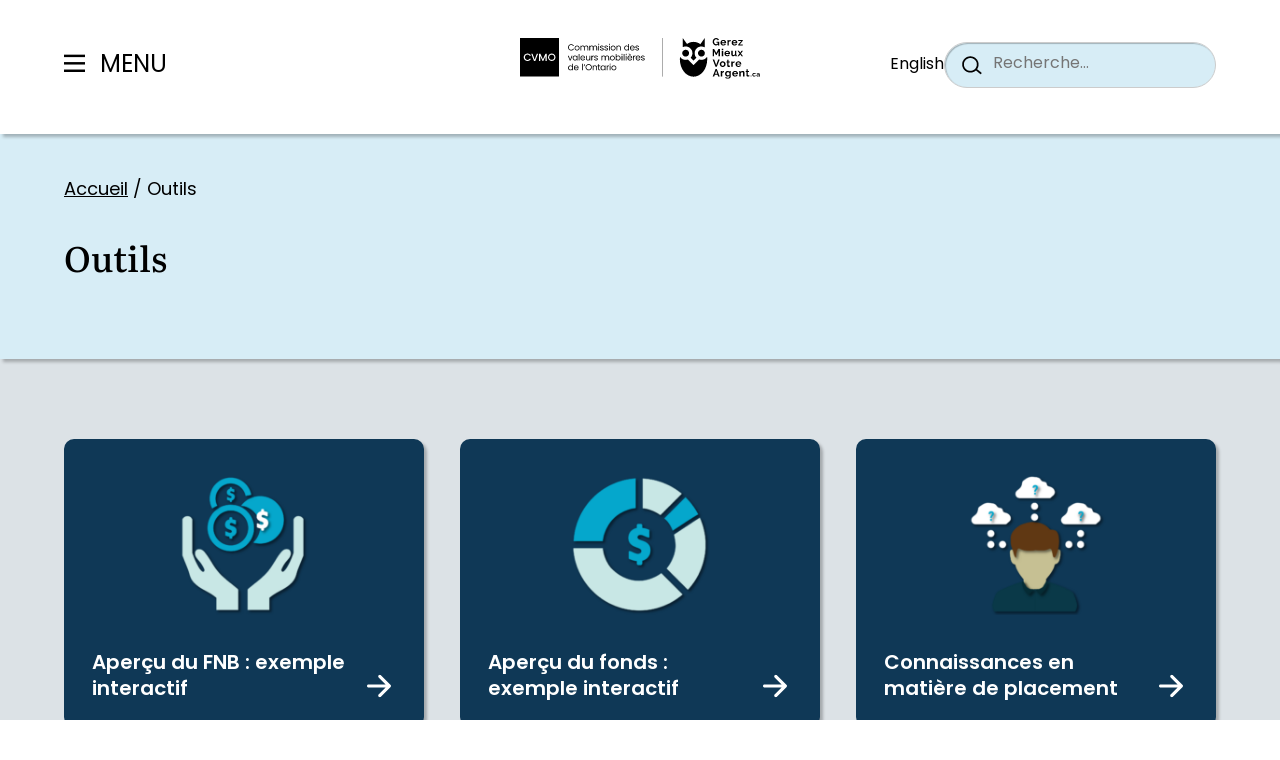

--- FILE ---
content_type: text/html; charset=UTF-8
request_url: https://www.gerezmieuxvotreargent.ca/questionnaires/
body_size: 33438
content:
<!doctype html><html lang="fr-FR"><head> <script>
var gform;gform||(document.addEventListener("gform_main_scripts_loaded",function(){gform.scriptsLoaded=!0}),document.addEventListener("gform/theme/scripts_loaded",function(){gform.themeScriptsLoaded=!0}),window.addEventListener("DOMContentLoaded",function(){gform.domLoaded=!0}),gform={domLoaded:!1,scriptsLoaded:!1,themeScriptsLoaded:!1,isFormEditor:()=>"function"==typeof InitializeEditor,callIfLoaded:function(o){return!(!gform.domLoaded||!gform.scriptsLoaded||!gform.themeScriptsLoaded&&!gform.isFormEditor()||(gform.isFormEditor()&&console.warn("The use of gform.initializeOnLoaded() is deprecated in the form editor context and will be removed in Gravity Forms 3.1."),o(),0))},initializeOnLoaded:function(o){gform.callIfLoaded(o)||(document.addEventListener("gform_main_scripts_loaded",()=>{gform.scriptsLoaded=!0,gform.callIfLoaded(o)}),document.addEventListener("gform/theme/scripts_loaded",()=>{gform.themeScriptsLoaded=!0,gform.callIfLoaded(o)}),window.addEventListener("DOMContentLoaded",()=>{gform.domLoaded=!0,gform.callIfLoaded(o)}))},hooks:{action:{},filter:{}},addAction:function(o,r,e,t){gform.addHook("action",o,r,e,t)},addFilter:function(o,r,e,t){gform.addHook("filter",o,r,e,t)},doAction:function(o){gform.doHook("action",o,arguments)},applyFilters:function(o){return gform.doHook("filter",o,arguments)},removeAction:function(o,r){gform.removeHook("action",o,r)},removeFilter:function(o,r,e){gform.removeHook("filter",o,r,e)},addHook:function(o,r,e,t,n){null==gform.hooks[o][r]&&(gform.hooks[o][r]=[]);var d=gform.hooks[o][r];null==n&&(n=r+"_"+d.length),gform.hooks[o][r].push({tag:n,callable:e,priority:t=null==t?10:t})},doHook:function(r,o,e){var t;if(e=Array.prototype.slice.call(e,1),null!=gform.hooks[r][o]&&((o=gform.hooks[r][o]).sort(function(o,r){return o.priority-r.priority}),o.forEach(function(o){"function"!=typeof(t=o.callable)&&(t=window[t]),"action"==r?t.apply(null,e):e[0]=t.apply(null,e)})),"filter"==r)return e[0]},removeHook:function(o,r,t,n){var e;null!=gform.hooks[o][r]&&(e=(e=gform.hooks[o][r]).filter(function(o,r,e){return!!(null!=n&&n!=o.tag||null!=t&&t!=o.priority)}),gform.hooks[o][r]=e)}});
</script>
<meta charset="UTF-8"><meta name="viewport" content="width=device-width, initial-scale=1"><link rel="profile" href="https://gmpg.org/xfn/11"><link rel="preconnect" href="https://use.typekit.net/" crossorigin><link rel="preconnect" href="https://p.typekit.net/" crossorigin><link rel="stylesheet" href="https://use.typekit.net/buc0ggs.css"><meta name='robots' content='index, follow, max-image-preview:large, max-snippet:-1, max-video-preview:-1' /> <script defer src="[data-uri]"></script> <!-- This site is optimized with the Yoast SEO Premium plugin v26.5 (Yoast SEO v26.5) - https://yoast.com/wordpress/plugins/seo/ --><title>Outils Archive | GetSmarterAboutMoney.ca</title><link rel="canonical" href="https://www.gerezmieuxvotreargent.ca/questionnaires/" /><link rel="next" href="https://www.gerezmieuxvotreargent.ca/questionnaires/page/2/" /><meta property="og:locale" content="fr_FR" /><meta property="og:type" content="website" /><meta property="og:title" content="Outils Archive | GetSmarterAboutMoney.ca" /><meta property="og:url" content="https://www.gerezmieuxvotreargent.ca/questionnaires/" /><meta property="og:site_name" content="GetSmarterAboutMoney.ca" /><meta property="og:image" content="https://www.gerezmieuxvotreargent.ca/app/uploads/2025/08/HomePage_1600x900_SocialCard_Spring2025_NEW.png" /><meta property="og:image:width" content="1600" /><meta property="og:image:height" content="900" /><meta property="og:image:type" content="image/png" /><meta name="twitter:card" content="summary_large_image" /> <script type="application/ld+json" class="yoast-schema-graph">{"@context":"https://schema.org","@graph":[{"@type":"CollectionPage","@id":"https://www.gerezmieuxvotreargent.ca/questionnaires/","url":"https://www.gerezmieuxvotreargent.ca/questionnaires/","name":"Outils Archive | GetSmarterAboutMoney.ca","isPartOf":{"@id":"https://www.gerezmieuxvotreargent.ca/#website"},"primaryImageOfPage":{"@id":"https://www.gerezmieuxvotreargent.ca/questionnaires/#primaryimage"},"image":{"@id":"https://www.gerezmieuxvotreargent.ca/questionnaires/#primaryimage"},"thumbnailUrl":"https://www.gerezmieuxvotreargent.ca/app/uploads/2023/03/ETF-facts.png","breadcrumb":{"@id":"https://www.gerezmieuxvotreargent.ca/questionnaires/#breadcrumb"},"inLanguage":"fr-FR"},{"@type":"ImageObject","inLanguage":"fr-FR","@id":"https://www.gerezmieuxvotreargent.ca/questionnaires/#primaryimage","url":"https://www.gerezmieuxvotreargent.ca/app/uploads/2023/03/ETF-facts.png","contentUrl":"https://www.gerezmieuxvotreargent.ca/app/uploads/2023/03/ETF-facts.png","width":1000,"height":1000},{"@type":"BreadcrumbList","@id":"https://www.gerezmieuxvotreargent.ca/questionnaires/#breadcrumb","itemListElement":[{"@type":"ListItem","position":1,"name":"Accueil","item":"https://www.gerezmieuxvotreargent.ca/"},{"@type":"ListItem","position":2,"name":"Outils"}]},{"@type":"WebSite","@id":"https://www.gerezmieuxvotreargent.ca/#website","url":"https://www.gerezmieuxvotreargent.ca/","name":"GetSmarterAboutMoney.ca","description":"Make informed financial decisions.","potentialAction":[{"@type":"SearchAction","target":{"@type":"EntryPoint","urlTemplate":"https://www.gerezmieuxvotreargent.ca/?s={search_term_string}"},"query-input":{"@type":"PropertyValueSpecification","valueRequired":true,"valueName":"search_term_string"}}],"inLanguage":"fr-FR"}]}</script> <!-- / Yoast SEO Premium plugin. --><link rel='dns-prefetch' href='//www.gerezmieuxvotreargent.ca' /><link rel='dns-prefetch' href='//unpkg.com' /><link rel='dns-prefetch' href='//challenges.cloudflare.com' /><link rel='dns-prefetch' href='//www.getsmarteraboutmoney.ca' /><link rel="alternate" type="application/rss+xml" title="GetSmarterAboutMoney.ca &raquo; Feed" href="https://www.gerezmieuxvotreargent.ca/feed/" /><link rel="alternate" type="application/rss+xml" title="GetSmarterAboutMoney.ca &raquo; Comments Feed" href="https://www.gerezmieuxvotreargent.ca/comments/feed/" /><link rel="alternate" type="application/rss+xml" title="GetSmarterAboutMoney.ca &raquo; Outils Feed" href="https://www.gerezmieuxvotreargent.ca/questionnaires/feed/" /><style id='wp-img-auto-sizes-contain-inline-css'>img:is([sizes=auto i],[sizes^="auto," i]){contain-intrinsic-size:3000px 1500px}
/*# sourceURL=wp-img-auto-sizes-contain-inline-css */</style><style id='wp-block-library-inline-css'>:root{--wp-block-synced-color:#7a00df;--wp-block-synced-color--rgb:122,0,223;--wp-bound-block-color:var(--wp-block-synced-color);--wp-editor-canvas-background:#ddd;--wp-admin-theme-color:#007cba;--wp-admin-theme-color--rgb:0,124,186;--wp-admin-theme-color-darker-10:#006ba1;--wp-admin-theme-color-darker-10--rgb:0,107,160.5;--wp-admin-theme-color-darker-20:#005a87;--wp-admin-theme-color-darker-20--rgb:0,90,135;--wp-admin-border-width-focus:2px}@media (min-resolution:192dpi){:root{--wp-admin-border-width-focus:1.5px}}.wp-element-button{cursor:pointer}:root .has-very-light-gray-background-color{background-color:#eee}:root .has-very-dark-gray-background-color{background-color:#313131}:root .has-very-light-gray-color{color:#eee}:root .has-very-dark-gray-color{color:#313131}:root .has-vivid-green-cyan-to-vivid-cyan-blue-gradient-background{background:linear-gradient(135deg,#00d084,#0693e3)}:root .has-purple-crush-gradient-background{background:linear-gradient(135deg,#34e2e4,#4721fb 50%,#ab1dfe)}:root .has-hazy-dawn-gradient-background{background:linear-gradient(135deg,#faaca8,#dad0ec)}:root .has-subdued-olive-gradient-background{background:linear-gradient(135deg,#fafae1,#67a671)}:root .has-atomic-cream-gradient-background{background:linear-gradient(135deg,#fdd79a,#004a59)}:root .has-nightshade-gradient-background{background:linear-gradient(135deg,#330968,#31cdcf)}:root .has-midnight-gradient-background{background:linear-gradient(135deg,#020381,#2874fc)}:root{--wp--preset--font-size--normal:16px;--wp--preset--font-size--huge:42px}.has-regular-font-size{font-size:1em}.has-larger-font-size{font-size:2.625em}.has-normal-font-size{font-size:var(--wp--preset--font-size--normal)}.has-huge-font-size{font-size:var(--wp--preset--font-size--huge)}.has-text-align-center{text-align:center}.has-text-align-left{text-align:left}.has-text-align-right{text-align:right}.has-fit-text{white-space:nowrap!important}#end-resizable-editor-section{display:none}.aligncenter{clear:both}.items-justified-left{justify-content:flex-start}.items-justified-center{justify-content:center}.items-justified-right{justify-content:flex-end}.items-justified-space-between{justify-content:space-between}.screen-reader-text{border:0;clip-path:inset(50%);height:1px;margin:-1px;overflow:hidden;padding:0;position:absolute;width:1px;word-wrap:normal!important}.screen-reader-text:focus{background-color:#ddd;clip-path:none;color:#444;display:block;font-size:1em;height:auto;left:5px;line-height:normal;padding:15px 23px 14px;text-decoration:none;top:5px;width:auto;z-index:100000}html :where(.has-border-color){border-style:solid}html :where([style*=border-top-color]){border-top-style:solid}html :where([style*=border-right-color]){border-right-style:solid}html :where([style*=border-bottom-color]){border-bottom-style:solid}html :where([style*=border-left-color]){border-left-style:solid}html :where([style*=border-width]){border-style:solid}html :where([style*=border-top-width]){border-top-style:solid}html :where([style*=border-right-width]){border-right-style:solid}html :where([style*=border-bottom-width]){border-bottom-style:solid}html :where([style*=border-left-width]){border-left-style:solid}html :where(img[class*=wp-image-]){height:auto;max-width:100%}:where(figure){margin:0 0 1em}html :where(.is-position-sticky){--wp-admin--admin-bar--position-offset:var(--wp-admin--admin-bar--height,0px)}@media screen and (max-width:600px){html :where(.is-position-sticky){--wp-admin--admin-bar--position-offset:0px}}

/*# sourceURL=wp-block-library-inline-css */</style><style id='wp-block-paragraph-inline-css'>.is-small-text{font-size:.875em}.is-regular-text{font-size:1em}.is-large-text{font-size:2.25em}.is-larger-text{font-size:3em}.has-drop-cap:not(:focus):first-letter{float:left;font-size:8.4em;font-style:normal;font-weight:100;line-height:.68;margin:.05em .1em 0 0;text-transform:uppercase}body.rtl .has-drop-cap:not(:focus):first-letter{float:none;margin-left:.1em}p.has-drop-cap.has-background{overflow:hidden}:root :where(p.has-background){padding:1.25em 2.375em}:where(p.has-text-color:not(.has-link-color)) a{color:inherit}p.has-text-align-left[style*="writing-mode:vertical-lr"],p.has-text-align-right[style*="writing-mode:vertical-rl"]{rotate:180deg}
/*# sourceURL=https://www.gerezmieuxvotreargent.ca/wp/wp-includes/blocks/paragraph/style.min.css */</style><style id='global-styles-inline-css'>:root{--wp--preset--aspect-ratio--square: 1;--wp--preset--aspect-ratio--4-3: 4/3;--wp--preset--aspect-ratio--3-4: 3/4;--wp--preset--aspect-ratio--3-2: 3/2;--wp--preset--aspect-ratio--2-3: 2/3;--wp--preset--aspect-ratio--16-9: 16/9;--wp--preset--aspect-ratio--9-16: 9/16;--wp--preset--color--black: #000000;--wp--preset--color--cyan-bluish-gray: #abb8c3;--wp--preset--color--white: #ffffff;--wp--preset--color--pale-pink: #f78da7;--wp--preset--color--vivid-red: #cf2e2e;--wp--preset--color--luminous-vivid-orange: #ff6900;--wp--preset--color--luminous-vivid-amber: #fcb900;--wp--preset--color--light-green-cyan: #7bdcb5;--wp--preset--color--vivid-green-cyan: #00d084;--wp--preset--color--pale-cyan-blue: #8ed1fc;--wp--preset--color--vivid-cyan-blue: #0693e3;--wp--preset--color--vivid-purple: #9b51e0;--wp--preset--color--primary: var(--wp--custom--theme-colors--primary);--wp--preset--color--secondary: var(--wp--custom--theme-colors--secondary);--wp--preset--color--tertiary: var(--wp--custom--theme-colors--tertiary);--wp--preset--color--accent: var(--wp--custom--theme-colors--accent);--wp--preset--color--background: var(--wp--custom--theme-colors--background);--wp--preset--color--foreground: var(--wp--custom--theme-colors--foreground);--wp--preset--color--muted: var(--wp--custom--theme-colors--muted);--wp--preset--gradient--vivid-cyan-blue-to-vivid-purple: linear-gradient(135deg,rgb(6,147,227) 0%,rgb(155,81,224) 100%);--wp--preset--gradient--light-green-cyan-to-vivid-green-cyan: linear-gradient(135deg,rgb(122,220,180) 0%,rgb(0,208,130) 100%);--wp--preset--gradient--luminous-vivid-amber-to-luminous-vivid-orange: linear-gradient(135deg,rgb(252,185,0) 0%,rgb(255,105,0) 100%);--wp--preset--gradient--luminous-vivid-orange-to-vivid-red: linear-gradient(135deg,rgb(255,105,0) 0%,rgb(207,46,46) 100%);--wp--preset--gradient--very-light-gray-to-cyan-bluish-gray: linear-gradient(135deg,rgb(238,238,238) 0%,rgb(169,184,195) 100%);--wp--preset--gradient--cool-to-warm-spectrum: linear-gradient(135deg,rgb(74,234,220) 0%,rgb(151,120,209) 20%,rgb(207,42,186) 40%,rgb(238,44,130) 60%,rgb(251,105,98) 80%,rgb(254,248,76) 100%);--wp--preset--gradient--blush-light-purple: linear-gradient(135deg,rgb(255,206,236) 0%,rgb(152,150,240) 100%);--wp--preset--gradient--blush-bordeaux: linear-gradient(135deg,rgb(254,205,165) 0%,rgb(254,45,45) 50%,rgb(107,0,62) 100%);--wp--preset--gradient--luminous-dusk: linear-gradient(135deg,rgb(255,203,112) 0%,rgb(199,81,192) 50%,rgb(65,88,208) 100%);--wp--preset--gradient--pale-ocean: linear-gradient(135deg,rgb(255,245,203) 0%,rgb(182,227,212) 50%,rgb(51,167,181) 100%);--wp--preset--gradient--electric-grass: linear-gradient(135deg,rgb(202,248,128) 0%,rgb(113,206,126) 100%);--wp--preset--gradient--midnight: linear-gradient(135deg,rgb(2,3,129) 0%,rgb(40,116,252) 100%);--wp--preset--font-size--small: 13px;--wp--preset--font-size--medium: 20px;--wp--preset--font-size--large: 36px;--wp--preset--font-size--x-large: 42px;--wp--preset--font-size--sm: var(--wp--custom--font-sizes--sm);--wp--preset--font-size--md: var(--wp--custom--font-sizes--md);--wp--preset--font-size--lg: var(--wp--custom--font-sizes--lg);--wp--preset--font-size--xl: var(--wp--custom--font-sizes--xl);--wp--preset--font-size--xxl: var(--wp--custom--font-sizes--xxl);--wp--preset--font-size--xxxl: var(--wp--custom--font-sizes--xxxl);--wp--preset--font-family--sans-serif: var(--wp--custom--font-families--sans-serif);--wp--preset--spacing--20: 0.44rem;--wp--preset--spacing--30: 0.67rem;--wp--preset--spacing--40: 1rem;--wp--preset--spacing--50: 1.5rem;--wp--preset--spacing--60: 2.25rem;--wp--preset--spacing--70: 3.38rem;--wp--preset--spacing--80: 5.06rem;--wp--preset--shadow--natural: 6px 6px 9px rgba(0, 0, 0, 0.2);--wp--preset--shadow--deep: 12px 12px 50px rgba(0, 0, 0, 0.4);--wp--preset--shadow--sharp: 6px 6px 0px rgba(0, 0, 0, 0.2);--wp--preset--shadow--outlined: 6px 6px 0px -3px rgb(255, 255, 255), 6px 6px rgb(0, 0, 0);--wp--preset--shadow--crisp: 6px 6px 0px rgb(0, 0, 0);--wp--custom--colors--white: #FFFFFF;--wp--custom--colors--grey-1: #e0e0e0;--wp--custom--colors--grey-2: #F5F7F8;--wp--custom--colors--grey-3: #373b41;--wp--custom--colors--black: #000000;--wp--custom--colors--red: #c82829;--wp--custom--colors--orange: #f5871f;--wp--custom--colors--yellow: #eab700;--wp--custom--colors--green: #718c00;--wp--custom--colors--cyan: #3e999f;--wp--custom--colors--blue: #0F3856;--wp--custom--colors--purple: #8959a8;--wp--custom--colors--brown: #a3685a;--wp--custom--theme-colors--primary: var(--wp--custom--colors--purple);--wp--custom--theme-colors--secondary: var(--wp--custom--colors--blue);--wp--custom--theme-colors--tertiary: var(--wp--custom--colors--cyan);--wp--custom--theme-colors--accent: var(--wp--custom--colors--orange);--wp--custom--theme-colors--error: var(--wp--custom--colors--red);--wp--custom--theme-colors--warning: var(--wp--custom--colors--orange);--wp--custom--theme-colors--success: var(--wp--custom--colors--green);--wp--custom--theme-colors--info: var(--wp--custom--colors--cyan);--wp--custom--theme-colors--background: var(--wp--custom--colors--white);--wp--custom--theme-colors--foreground: var(--wp--custom--colors--black);--wp--custom--theme-colors--muted: var(--wp--custom--colors--grey-2);--wp--custom--theme-colors--link: var(--wp--custom--colors--blue);--wp--custom--layout--narrow: 35.5rem;--wp--custom--layout--default: 67.93rem;--wp--custom--layout--wide: 60rem;--wp--custom--layout--extra-wide: 92rem;--wp--custom--sizes--gutter: 1rem;--wp--custom--font-families--sans-serif: Poppins, sans-serif;--wp--custom--font-families--heading: literata-variable, sans-serif;--wp--custom--font-families--monospace: monaco, consolas, 'Andale Mono', 'DejaVu Sans Mono', monospace;--wp--custom--font-families--pre: 'Courier 10 Pitch', courier, monospace;--wp--custom--font-sizes--sm: 0.875rem;--wp--custom--font-sizes--md: 1rem;--wp--custom--font-sizes--lg: 1.125rem;--wp--custom--font-sizes--xl: 1.25rem;--wp--custom--font-sizes--xxl: 1.5rem;--wp--custom--font-sizes--xxxl: 2rem;--wp--custom--heading-sizes--1: 2.188rem;--wp--custom--heading-sizes--2: 1.5rem;--wp--custom--heading-sizes--3: 1.35rem;--wp--custom--heading-sizes--4: 1.25rem;--wp--custom--heading-sizes--5: 1.25rem;--wp--custom--heading-sizes--6: 1.25em;--wp--custom--body-sizes--mobile: 1rem;--wp--custom--body-sizes--desktop: 1.125rem;--wp--custom--breakpoints--mobile: 375px;--wp--custom--breakpoints--tablet: 600px;--wp--custom--breakpoints--desktop: 1080px;}.wp-block-heading{--wp--preset--font-size--h-1: var(--wp--custom--heading-sizes--1);--wp--preset--font-size--h-2: var(--wp--custom--heading-sizes--2);--wp--preset--font-size--h-3: var(--wp--custom--heading-sizes--3);--wp--preset--font-size--h-4: var(--wp--custom--heading-sizes--4);--wp--preset--font-size--h-5: var(--wp--custom--heading-sizes--5);--wp--preset--font-size--h-6: var(--wp--custom--heading-sizes--6);}.wp-block-post-title{--wp--preset--font-size--h-1: var(--wp--custom--heading-sizes--1);--wp--preset--font-size--h-2: var(--wp--custom--heading-sizes--2);--wp--preset--font-size--h-3: var(--wp--custom--heading-sizes--3);--wp--preset--font-size--h-4: var(--wp--custom--heading-sizes--4);--wp--preset--font-size--h-5: var(--wp--custom--heading-sizes--5);--wp--preset--font-size--h-6: var(--wp--custom--heading-sizes--6);}:root { --wp--style--global--content-size: var(--wp--custom--layout--default);--wp--style--global--wide-size: var(--wp--custom--layout--wide); }:where(body) { margin: 0; }.wp-site-blocks > .alignleft { float: left; margin-right: 2em; }.wp-site-blocks > .alignright { float: right; margin-left: 2em; }.wp-site-blocks > .aligncenter { justify-content: center; margin-left: auto; margin-right: auto; }:where(.is-layout-flex){gap: 0.5em;}:where(.is-layout-grid){gap: 0.5em;}.is-layout-flow > .alignleft{float: left;margin-inline-start: 0;margin-inline-end: 2em;}.is-layout-flow > .alignright{float: right;margin-inline-start: 2em;margin-inline-end: 0;}.is-layout-flow > .aligncenter{margin-left: auto !important;margin-right: auto !important;}.is-layout-constrained > .alignleft{float: left;margin-inline-start: 0;margin-inline-end: 2em;}.is-layout-constrained > .alignright{float: right;margin-inline-start: 2em;margin-inline-end: 0;}.is-layout-constrained > .aligncenter{margin-left: auto !important;margin-right: auto !important;}.is-layout-constrained > :where(:not(.alignleft):not(.alignright):not(.alignfull)){max-width: var(--wp--style--global--content-size);margin-left: auto !important;margin-right: auto !important;}.is-layout-constrained > .alignwide{max-width: var(--wp--style--global--wide-size);}body .is-layout-flex{display: flex;}.is-layout-flex{flex-wrap: wrap;align-items: center;}.is-layout-flex > :is(*, div){margin: 0;}body .is-layout-grid{display: grid;}.is-layout-grid > :is(*, div){margin: 0;}body{padding-top: 0px;padding-right: 0px;padding-bottom: 0px;padding-left: 0px;}a:where(:not(.wp-element-button)){color: var(--wp--custom--theme-colors--link);text-decoration: underline;}:root :where(.wp-element-button, .wp-block-button__link){background-color: #32373c;border-width: 0;color: #fff;font-family: inherit;font-size: inherit;font-style: inherit;font-weight: inherit;letter-spacing: inherit;line-height: inherit;padding-top: calc(0.667em + 2px);padding-right: calc(1.333em + 2px);padding-bottom: calc(0.667em + 2px);padding-left: calc(1.333em + 2px);text-decoration: none;text-transform: inherit;}.has-black-color{color: var(--wp--preset--color--black) !important;}.has-cyan-bluish-gray-color{color: var(--wp--preset--color--cyan-bluish-gray) !important;}.has-white-color{color: var(--wp--preset--color--white) !important;}.has-pale-pink-color{color: var(--wp--preset--color--pale-pink) !important;}.has-vivid-red-color{color: var(--wp--preset--color--vivid-red) !important;}.has-luminous-vivid-orange-color{color: var(--wp--preset--color--luminous-vivid-orange) !important;}.has-luminous-vivid-amber-color{color: var(--wp--preset--color--luminous-vivid-amber) !important;}.has-light-green-cyan-color{color: var(--wp--preset--color--light-green-cyan) !important;}.has-vivid-green-cyan-color{color: var(--wp--preset--color--vivid-green-cyan) !important;}.has-pale-cyan-blue-color{color: var(--wp--preset--color--pale-cyan-blue) !important;}.has-vivid-cyan-blue-color{color: var(--wp--preset--color--vivid-cyan-blue) !important;}.has-vivid-purple-color{color: var(--wp--preset--color--vivid-purple) !important;}.has-primary-color{color: var(--wp--preset--color--primary) !important;}.has-secondary-color{color: var(--wp--preset--color--secondary) !important;}.has-tertiary-color{color: var(--wp--preset--color--tertiary) !important;}.has-accent-color{color: var(--wp--preset--color--accent) !important;}.has-background-color{color: var(--wp--preset--color--background) !important;}.has-foreground-color{color: var(--wp--preset--color--foreground) !important;}.has-muted-color{color: var(--wp--preset--color--muted) !important;}.has-black-background-color{background-color: var(--wp--preset--color--black) !important;}.has-cyan-bluish-gray-background-color{background-color: var(--wp--preset--color--cyan-bluish-gray) !important;}.has-white-background-color{background-color: var(--wp--preset--color--white) !important;}.has-pale-pink-background-color{background-color: var(--wp--preset--color--pale-pink) !important;}.has-vivid-red-background-color{background-color: var(--wp--preset--color--vivid-red) !important;}.has-luminous-vivid-orange-background-color{background-color: var(--wp--preset--color--luminous-vivid-orange) !important;}.has-luminous-vivid-amber-background-color{background-color: var(--wp--preset--color--luminous-vivid-amber) !important;}.has-light-green-cyan-background-color{background-color: var(--wp--preset--color--light-green-cyan) !important;}.has-vivid-green-cyan-background-color{background-color: var(--wp--preset--color--vivid-green-cyan) !important;}.has-pale-cyan-blue-background-color{background-color: var(--wp--preset--color--pale-cyan-blue) !important;}.has-vivid-cyan-blue-background-color{background-color: var(--wp--preset--color--vivid-cyan-blue) !important;}.has-vivid-purple-background-color{background-color: var(--wp--preset--color--vivid-purple) !important;}.has-primary-background-color{background-color: var(--wp--preset--color--primary) !important;}.has-secondary-background-color{background-color: var(--wp--preset--color--secondary) !important;}.has-tertiary-background-color{background-color: var(--wp--preset--color--tertiary) !important;}.has-accent-background-color{background-color: var(--wp--preset--color--accent) !important;}.has-background-background-color{background-color: var(--wp--preset--color--background) !important;}.has-foreground-background-color{background-color: var(--wp--preset--color--foreground) !important;}.has-muted-background-color{background-color: var(--wp--preset--color--muted) !important;}.has-black-border-color{border-color: var(--wp--preset--color--black) !important;}.has-cyan-bluish-gray-border-color{border-color: var(--wp--preset--color--cyan-bluish-gray) !important;}.has-white-border-color{border-color: var(--wp--preset--color--white) !important;}.has-pale-pink-border-color{border-color: var(--wp--preset--color--pale-pink) !important;}.has-vivid-red-border-color{border-color: var(--wp--preset--color--vivid-red) !important;}.has-luminous-vivid-orange-border-color{border-color: var(--wp--preset--color--luminous-vivid-orange) !important;}.has-luminous-vivid-amber-border-color{border-color: var(--wp--preset--color--luminous-vivid-amber) !important;}.has-light-green-cyan-border-color{border-color: var(--wp--preset--color--light-green-cyan) !important;}.has-vivid-green-cyan-border-color{border-color: var(--wp--preset--color--vivid-green-cyan) !important;}.has-pale-cyan-blue-border-color{border-color: var(--wp--preset--color--pale-cyan-blue) !important;}.has-vivid-cyan-blue-border-color{border-color: var(--wp--preset--color--vivid-cyan-blue) !important;}.has-vivid-purple-border-color{border-color: var(--wp--preset--color--vivid-purple) !important;}.has-primary-border-color{border-color: var(--wp--preset--color--primary) !important;}.has-secondary-border-color{border-color: var(--wp--preset--color--secondary) !important;}.has-tertiary-border-color{border-color: var(--wp--preset--color--tertiary) !important;}.has-accent-border-color{border-color: var(--wp--preset--color--accent) !important;}.has-background-border-color{border-color: var(--wp--preset--color--background) !important;}.has-foreground-border-color{border-color: var(--wp--preset--color--foreground) !important;}.has-muted-border-color{border-color: var(--wp--preset--color--muted) !important;}.has-vivid-cyan-blue-to-vivid-purple-gradient-background{background: var(--wp--preset--gradient--vivid-cyan-blue-to-vivid-purple) !important;}.has-light-green-cyan-to-vivid-green-cyan-gradient-background{background: var(--wp--preset--gradient--light-green-cyan-to-vivid-green-cyan) !important;}.has-luminous-vivid-amber-to-luminous-vivid-orange-gradient-background{background: var(--wp--preset--gradient--luminous-vivid-amber-to-luminous-vivid-orange) !important;}.has-luminous-vivid-orange-to-vivid-red-gradient-background{background: var(--wp--preset--gradient--luminous-vivid-orange-to-vivid-red) !important;}.has-very-light-gray-to-cyan-bluish-gray-gradient-background{background: var(--wp--preset--gradient--very-light-gray-to-cyan-bluish-gray) !important;}.has-cool-to-warm-spectrum-gradient-background{background: var(--wp--preset--gradient--cool-to-warm-spectrum) !important;}.has-blush-light-purple-gradient-background{background: var(--wp--preset--gradient--blush-light-purple) !important;}.has-blush-bordeaux-gradient-background{background: var(--wp--preset--gradient--blush-bordeaux) !important;}.has-luminous-dusk-gradient-background{background: var(--wp--preset--gradient--luminous-dusk) !important;}.has-pale-ocean-gradient-background{background: var(--wp--preset--gradient--pale-ocean) !important;}.has-electric-grass-gradient-background{background: var(--wp--preset--gradient--electric-grass) !important;}.has-midnight-gradient-background{background: var(--wp--preset--gradient--midnight) !important;}.has-small-font-size{font-size: var(--wp--preset--font-size--small) !important;}.has-medium-font-size{font-size: var(--wp--preset--font-size--medium) !important;}.has-large-font-size{font-size: var(--wp--preset--font-size--large) !important;}.has-x-large-font-size{font-size: var(--wp--preset--font-size--x-large) !important;}.has-sm-font-size{font-size: var(--wp--preset--font-size--sm) !important;}.has-md-font-size{font-size: var(--wp--preset--font-size--md) !important;}.has-lg-font-size{font-size: var(--wp--preset--font-size--lg) !important;}.has-xl-font-size{font-size: var(--wp--preset--font-size--xl) !important;}.has-xxl-font-size{font-size: var(--wp--preset--font-size--xxl) !important;}.has-xxxl-font-size{font-size: var(--wp--preset--font-size--xxxl) !important;}.has-sans-serif-font-family{font-family: var(--wp--preset--font-family--sans-serif) !important;}.wp-block-heading.has-h-1-font-size{font-size: var(--wp--preset--font-size--h-1) !important;}.wp-block-heading.has-h-2-font-size{font-size: var(--wp--preset--font-size--h-2) !important;}.wp-block-heading.has-h-3-font-size{font-size: var(--wp--preset--font-size--h-3) !important;}.wp-block-heading.has-h-4-font-size{font-size: var(--wp--preset--font-size--h-4) !important;}.wp-block-heading.has-h-5-font-size{font-size: var(--wp--preset--font-size--h-5) !important;}.wp-block-heading.has-h-6-font-size{font-size: var(--wp--preset--font-size--h-6) !important;}.wp-block-post-title.has-h-1-font-size{font-size: var(--wp--preset--font-size--h-1) !important;}.wp-block-post-title.has-h-2-font-size{font-size: var(--wp--preset--font-size--h-2) !important;}.wp-block-post-title.has-h-3-font-size{font-size: var(--wp--preset--font-size--h-3) !important;}.wp-block-post-title.has-h-4-font-size{font-size: var(--wp--preset--font-size--h-4) !important;}.wp-block-post-title.has-h-5-font-size{font-size: var(--wp--preset--font-size--h-5) !important;}.wp-block-post-title.has-h-6-font-size{font-size: var(--wp--preset--font-size--h-6) !important;}
/*# sourceURL=global-styles-inline-css */</style><link rel='stylesheet' id='gsam-style-css' href='https://www.gerezmieuxvotreargent.ca/app/cache/autoptimize/css/autoptimize_single_1d6bc2440a7a8eda9f9c68af2c844286.css?ver=1.0.8' media='all' /><link rel='stylesheet' id='gform_basic-css' href='https://www.gerezmieuxvotreargent.ca/app/plugins/gravityforms/assets/css/dist/basic.min.css?ver=2.9.23.3' media='all' /><link rel='stylesheet' id='gform_theme_components-css' href='https://www.gerezmieuxvotreargent.ca/app/plugins/gravityforms/assets/css/dist/theme-components.min.css?ver=2.9.23.3' media='all' /><link rel='stylesheet' id='gform_theme-css' href='https://www.gerezmieuxvotreargent.ca/app/plugins/gravityforms/assets/css/dist/theme.min.css?ver=2.9.23.3' media='all' /><link rel='stylesheet' id='relevanssi-live-search-css' href='https://www.gerezmieuxvotreargent.ca/app/cache/autoptimize/css/autoptimize_single_c9e779d594fd5b15f2f470fe790ef05b.css?ver=2.5' media='all' /> <script defer id="wpml-cookie-js-extra" src="[data-uri]"></script> <script src="https://www.gerezmieuxvotreargent.ca/app/cache/autoptimize/js/autoptimize_single_d43e4580c6ae5e74aef522dd9a30d632.js?ver=486900" id="wpml-cookie-js" defer data-wp-strategy="defer"></script> <script defer src="https://unpkg.com/@lottiefiles/lottie-player@latest/dist/lottie-player.js?ver=6.9" id="gsam-loti-js"></script> <script defer src="https://unpkg.com/@lottiefiles/lottie-interactivity@latest/dist/lottie-interactivity.min.js?ver=6.9" id="gsam-loti-controls-js"></script> <script src="https://www.gerezmieuxvotreargent.ca/wp/wp-includes/js/jquery/jquery.min.js?ver=3.7.1" id="jquery-core-js"></script> <script defer src="https://www.gerezmieuxvotreargent.ca/wp/wp-includes/js/jquery/jquery-migrate.min.js?ver=3.4.1" id="jquery-migrate-js"></script> <script defer='defer' src="https://www.gerezmieuxvotreargent.ca/app/plugins/gravityforms/js/jquery.json.min.js?ver=2.9.23.3" id="gform_json-js"></script> <script defer id="gform_gravityforms-js-extra" src="[data-uri]"></script> <script defer id="gform_gravityforms-js-before" src="[data-uri]"></script> <script defer='defer' src="https://www.gerezmieuxvotreargent.ca/app/plugins/gravityforms/js/gravityforms.min.js?ver=2.9.23.3" id="gform_gravityforms-js"></script> <script defer='defer' src="https://www.gerezmieuxvotreargent.ca/app/plugins/gravityforms/assets/js/dist/utils.min.js?ver=380b7a5ec0757c78876bc8a59488f2f3" id="gform_gravityforms_utils-js"></script> <script defer id="wpml-xdomain-data-js-extra" src="[data-uri]"></script> <script src="https://www.getsmarteraboutmoney.ca/app/plugins/wpml-multilingual-cms/res/js/xdomain-data.js?ver=486900" id="wpml-xdomain-data-js" defer data-wp-strategy="defer"></script> <link rel="https://api.w.org/" href="https://www.gerezmieuxvotreargent.ca/wp-json/" /><link rel="EditURI" type="application/rsd+xml" title="RSD" href="https://www.gerezmieuxvotreargent.ca/wp/xmlrpc.php?rsd" /><meta name="generator" content="WordPress 6.9" /><meta name="generator" content="WPML ver:4.8.6 stt:1,4;" /><link rel="icon" href="https://www.gerezmieuxvotreargent.ca/app/uploads/2023/07/cropped-gsam-favicon-32x32.png" sizes="32x32" /><link rel="icon" href="https://www.gerezmieuxvotreargent.ca/app/uploads/2023/07/cropped-gsam-favicon-192x192.png" sizes="192x192" /><link rel="apple-touch-icon" href="https://www.gerezmieuxvotreargent.ca/app/uploads/2023/07/cropped-gsam-favicon-180x180.png" /><meta name="msapplication-TileImage" content="https://www.gerezmieuxvotreargent.ca/app/uploads/2023/07/cropped-gsam-favicon-270x270.png" /><style id="wp-custom-css">@media screen and (max-width: 600px) {
    .search .page-header-wrap .search-current-tags {
        margin-bottom: 1.7rem;
    }

    .search .page-header-wrap .search-current-tags .tag-list .tag-clear {
        color: #000 !important;
    }
}</style></head><body class="archive post-type-archive post-type-archive-gsam_tool wp-theme-gsam hfeed gsam-body-sticky-header"> <!-- Google tag (gtag.js) --> <script defer src="https://www.googletagmanager.com/gtag/js?id=G-7G117S1S32"></script> <script defer src="[data-uri]"></script> <div class="svg-icons-sheet" style="display: none;"><svg><defs> <clipPath id="clip0_219_15336"> <rect width="25.2" height="25.2" fill="white" transform="translate(0.287109)"/> </clipPath> <clipPath id="clip0_1280_8565"> <rect width="40" height="40" fill="white"/> </clipPath> <clipPath id="clip0_1284_8726"> <rect width="40" height="40" fill="white"/> </clipPath> <clipPath id="clip0_1284_8565"> <rect width="40" height="40" fill="white"/> </clipPath> <clipPath id="clip1_1284_8565"> <rect width="40" height="40" fill="white"/> </clipPath> <clipPath id="clip0_219_23917"> <rect width="36" height="37" fill="white"/> </clipPath> <clipPath id="clip0_344_7099"> <rect width="16" height="15" fill="white" transform="translate(0 0.5)"/> </clipPath> <clipPath id="clip0_696_12671"> <rect width="36.01" height="37" fill="white"/> </clipPath><style>.st0 {
        fill: #fff;
      }</style><filter id="filter0_d_214_7750" x="0" y="0" width="20.6836" height="20.6836" filterUnits="userSpaceOnUse" color-interpolation-filters="sRGB"> <feFlood flood-opacity="0" result="BackgroundImageFix"/> <feColorMatrix in="SourceAlpha" type="matrix" values="0 0 0 0 0 0 0 0 0 0 0 0 0 0 0 0 0 0 127 0" result="hardAlpha"/> <feOffset dx="1" dy="1"/> <feGaussianBlur stdDeviation="0.5"/> <feComposite in2="hardAlpha" operator="out"/> <feColorMatrix type="matrix" values="0 0 0 0 0 0 0 0 0 0 0 0 0 0 0 0 0 0 0.25 0"/> <feBlend mode="normal" in2="BackgroundImageFix" result="effect1_dropShadow_214_7750"/> <feBlend mode="normal" in="SourceGraphic" in2="effect1_dropShadow_214_7750" result="shape"/> </filter> <clipPath id="clip0_219_23924"> <rect width="33.9167" height="37" fill="white"/> </clipPath> <clipPath id="clip0_214_4590"> <rect y="31" width="30.7692" height="20" rx="10" transform="rotate(-90 0 31)" fill="white"/> </clipPath> <rect id="SVGID_1_" x="2" y="1.7" width="26" height="26.6"/> <clipPath id="clip0_3755_39902"> <rect width="40" height="40" fill="white"/> </clipPath> </defs><symbol id="icon-arrow" viewBox="0 0 38 38"> <path fill-rule="evenodd" clip-rule="evenodd" d="M18.6311 7.05297C19.3267 6.35734 20.4545 6.35734 21.1502 7.05297L31.8377 17.7405C32.5333 18.4361 32.5333 19.5639 31.8377 20.2595L21.1502 30.947C20.4545 31.6427 19.3267 31.6427 18.6311 30.947C17.9355 30.2514 17.9355 29.1236 18.6311 28.428L26.2778 20.7812H7.42188C6.43812 20.7812 5.64062 19.9838 5.64062 19C5.64062 18.0162 6.43812 17.2188 7.42188 17.2188H26.2778L18.6311 9.57203C17.9355 8.87641 17.9355 7.74859 18.6311 7.05297Z" fill="black"/> </symbol><symbol id="icon-back-arrow" viewBox="0 0 21 15"> <path fill-rule="evenodd" clip-rule="evenodd" d="M8.30923 0.313814C8.73026 0.732233 8.73026 1.41062 8.30923 1.82904L3.68095 6.42857H19.0938C19.6892 6.42857 20.1719 6.90827 20.1719 7.5C20.1719 8.09173 19.6892 8.57143 19.0938 8.57143H3.68095L8.30923 13.171C8.73026 13.5894 8.73026 14.2678 8.30923 14.6862C7.88819 15.1046 7.20556 15.1046 6.78453 14.6862L0.315776 8.25762C-0.105258 7.8392 -0.105258 7.1608 0.315776 6.74239L6.78453 0.313814C7.20556 -0.104605 7.88819 -0.104605 8.30923 0.313814Z" fill="white"/> </symbol><symbol id="icon-box-arrow-rigid" viewBox="0 0 40 40"> <path d="M30.1646 32.8372H6.97236V9.64503H16.4261V7.67267H5V34.8096H32.1369V23.4515H30.1646V32.8372Z" fill="black"/> <path d="M22.4384 4V5.97236H32.5042L15.0658 23.4107L16.4669 24.8118L34.0277 7.23739V17.0856H36V4H22.4384Z" fill="black"/> </symbol><symbol id="icon-box-arrow" viewBox="0 0 26 26"> <g clip-path="url(#clip0_219_15336)"> <mask id="mask0_219_15336" style="mask-type:luminance" maskUnits="userSpaceOnUse" x="0" y="0" width="26" height="26"> <path d="M25.4871 0H0.287109V25.2H25.4871V0Z" fill="white"/> </mask> <g mask="url(#mask0_219_15336)"> <path d="M8.72711 16.75C8.53711 16.55 8.43711 16.31 8.42711 16.03C8.41711 15.75 8.51711 15.51 8.72711 15.3L21.9171 2.1H15.2971C14.9971 2.1 14.7471 2 14.5471 1.8C14.3471 1.6 14.2471 1.35 14.2471 1.05C14.2471 0.75 14.3471 0.5 14.5471 0.3C14.7471 0.1 14.9971 0 15.2971 0H24.4371C24.7371 0 24.9871 0.1 25.1871 0.3C25.3871 0.5 25.4871 0.75 25.4871 1.05V10.19C25.4871 10.49 25.3871 10.74 25.1871 10.94C24.9871 11.14 24.7371 11.24 24.4371 11.24C24.1371 11.24 23.8871 11.14 23.6871 10.94C23.4871 10.74 23.3871 10.49 23.3871 10.19V3.61L10.1871 16.8C9.98711 16.99 9.74711 17.08 9.46711 17.08C9.18711 17.08 8.93711 16.97 8.72711 16.75ZM2.38711 25.2C1.82711 25.2 1.33711 24.99 0.917109 24.57C0.497109 24.15 0.287109 23.66 0.287109 23.1V2.1C0.287109 1.54 0.497109 1.05 0.917109 0.63C1.33711 0.21 1.82711 0 2.38711 0H11.1071C11.4071 0 11.6571 0.1 11.8571 0.3C12.0571 0.5 12.1571 0.75 12.1571 1.05C12.1571 1.35 12.0571 1.6 11.8571 1.8C11.6571 2 11.4071 2.1 11.1071 2.1H2.38711V23.1H23.3871V14.39C23.3871 14.09 23.4871 13.84 23.6871 13.64C23.8871 13.44 24.1371 13.34 24.4371 13.34C24.7371 13.34 24.9871 13.44 25.1871 13.64C25.3871 13.84 25.4871 14.09 25.4871 14.39V23.1C25.4871 23.66 25.2771 24.15 24.8571 24.57C24.4371 24.99 23.9471 25.2 23.3871 25.2H2.38711Z" fill="#3A6F8F"/> </g> </g> </symbol><symbol id="icon-checkmark-bold" viewBox="0 0 40 40"> <path d="M39 13.0845L32.73 7L17.53 22.0211L7.27 11.9437L1 18.0282L17.53 34L39 13.0845Z" fill="black"/> </symbol><symbol id="icon-checkmark" viewBox="0 0 20 20"> <path fill-rule="evenodd" clip-rule="evenodd" d="M16.6616 4.5294C16.9213 4.75671 16.9477 5.15156 16.7204 5.41133L7.97036 15.4113C7.85645 15.5415 7.69368 15.6187 7.5208 15.6244C7.34791 15.6302 7.18037 15.564 7.05806 15.4417L3.30806 11.6917C3.06398 11.4476 3.06398 11.0519 3.30806 10.8078C3.55214 10.5637 3.94786 10.5637 4.19194 10.8078L7.46956 14.0854L15.7796 4.5882C16.0069 4.32843 16.4018 4.3021 16.6616 4.5294Z" fill="#073265"/> </symbol><symbol id="icon-chevron" viewBox="0 0 25 25"> <path fill-rule="evenodd" clip-rule="evenodd" d="M8.15573 4.64011C8.61338 4.18246 9.35537 4.18246 9.81302 4.64011L16.8443 11.6714C17.3019 12.129 17.3019 12.871 16.8443 13.3286L9.81302 20.3599C9.35537 20.8175 8.61338 20.8175 8.15573 20.3599C7.69809 19.9022 7.69809 19.1603 8.15573 18.7026L14.3583 12.5L8.15573 6.29739C7.69809 5.83975 7.69809 5.09775 8.15573 4.64011Z" fill="white"/> </symbol><symbol id="icon-circle" viewBox="0 0 40 40"> <g clip-path="url(#clip0_1280_8565)"> <circle cx="20" cy="20" r="20" fill="#D9D9D9"/> </g> </symbol><symbol id="icon-download-round" viewBox="0 0 26 26"> <path fill-rule="evenodd" clip-rule="evenodd" d="M0.952669 11.9073C1.47882 11.9073 1.90534 12.3339 1.90534 12.86V20.8039H23.7242V12.86C23.7242 12.3339 24.1507 11.9073 24.6768 11.9073C25.203 11.9073 25.6295 12.3339 25.6295 12.86V21.0152C25.6295 21.9508 24.871 22.7093 23.9354 22.7093H1.69405C0.75845 22.7093 -3.8147e-06 21.9508 -3.8147e-06 21.0152V12.86C-3.8147e-06 12.3339 0.426522 11.9073 0.952669 11.9073Z" fill="black"/> <path fill-rule="evenodd" clip-rule="evenodd" d="M13.9122 3.9C13.9122 3.54101 13.6211 3.25 13.2622 3.25H12.6572C12.2982 3.25 12.0072 3.54102 12.0072 3.9V15.7137L5.9969 9.70335C5.74306 9.44951 5.3315 9.44951 5.07766 9.70335L4.64992 10.1311C4.39608 10.3849 4.39608 10.7965 4.64992 11.0503L12.5001 18.9005C12.7539 19.1543 13.1655 19.1543 13.4193 18.9005L21.2695 11.0503C21.5233 10.7965 21.5233 10.3849 21.2695 10.1311L20.8417 9.70335C20.5879 9.44951 20.1763 9.44951 19.9225 9.70335L13.9122 15.7137V3.9Z" fill="black"/> </symbol><symbol id="icon-external-link" viewBox="0 0 99.93 99.93"><title>external-link</title> <path d="M80.87,51.24a6.36,6.36,0,0,0-6.36,6.35v27a2.65,2.65,0,0,1-2.65,2.65H15.36a2.66,2.66,0,0,1-2.65-2.65V28.07a2.66,2.66,0,0,1,2.65-2.65h27a6.35,6.35,0,1,0,0-12.71h-27A15.38,15.38,0,0,0,0,28.07v56.5A15.38,15.38,0,0,0,15.36,99.93h56.5A15.38,15.38,0,0,0,87.22,84.57v-27A6.35,6.35,0,0,0,80.87,51.24Z"/> <path d="M84.57,0H58.23a6.36,6.36,0,0,0,0,12.71h20L36.06,54.88a6.35,6.35,0,0,0,9,9L87.22,21.7v20a6.36,6.36,0,0,0,12.71,0V15.36A15.38,15.38,0,0,0,84.57,0Z"/> </symbol><symbol id="icon-facebook" viewBox="0 0 40 40"> <path d="M40 20C40 8.9543 31.0457 0 20 0C8.9543 0 0 8.9543 0 20C0 29.9824 7.31367 38.2566 16.875 39.757V25.7813H11.7969V20H16.875V15.5938C16.875 10.5813 19.8609 7.8125 24.4293 7.8125C26.6168 7.8125 28.9062 8.20313 28.9062 8.20313V13.125H26.3844C23.9 13.125 23.125 14.6668 23.125 16.25V20H28.6719L27.7852 25.7813H23.125V39.757C32.6863 38.2566 40 29.9824 40 20Z" fill="#0E0E0E"/> </symbol><symbol id="icon-filter-minus" viewBox="0 0 30 30"> <circle cx="15" cy="15" r="15" fill="#C5CCD0"/> <rect x="7.14282" y="12.8572" width="15.7143" height="3.57143" fill="#2C2C2D"/> </symbol><symbol id="icon-filter-plus" viewBox="0 0 30 30"> <circle cx="15" cy="15" r="15" fill="#C5CCD0"/> <rect x="7.14282" y="12.8572" width="15.7143" height="3.57143" fill="#2C2C2D"/> <rect x="16.7856" y="6.78589" width="15.7143" height="3.57143" transform="rotate(90 16.7856 6.78589)" fill="#2C2C2D"/> </symbol><symbol id="icon-instagram" viewBox="0 0 40 40"> <path fill-rule="evenodd" clip-rule="evenodd" d="M11.7292 0.246114C5.64843 -0.058711 0.466792 4.62036 0.16199 10.7016C0.14675 11.0674 0.14675 11.4332 0.16199 11.799C0.0705496 13.8109 -0.462854 29.0064 1.09164 32.9844C2.11272 35.6516 4.2311 37.7701 6.91336 38.7913C8.45261 39.3705 10.0985 39.6753 11.7445 39.7058C29.4687 40.5136 36.0372 40.0716 38.7957 32.9844C39.3748 31.445 39.6948 29.8142 39.7253 28.1681C40.533 10.3968 39.5881 6.556 36.5096 3.46202C34.0407 1.02342 31.1604 -0.653121 11.7292 0.246114ZM11.8969 36.1241C10.6319 36.1241 9.38225 35.8802 8.20877 35.4382C6.47139 34.7828 5.09978 33.4111 4.42922 31.6736C3.24049 28.6406 3.63673 14.2681 3.74342 11.9514C3.66721 9.75667 4.44446 7.62289 5.92275 5.97683C7.9192 3.99547 10.4795 3.02003 27.9904 3.81257C30.185 3.73637 32.3339 4.51367 33.9798 5.97683C35.9762 7.9582 36.9516 10.5492 36.1591 27.9852C36.1591 29.2503 35.9153 30.4848 35.4733 31.6736C33.675 36.2917 29.5297 36.9319 11.9274 36.1241M28.1733 9.37564C28.1733 10.7016 29.2401 11.7685 30.5508 11.7685C31.8766 11.7685 32.9435 10.7016 32.9435 9.39088C32.9435 8.06489 31.8766 6.998 30.566 6.998C29.2554 6.998 28.1885 8.06489 28.1733 9.37564ZM9.71754 19.9683C9.71754 25.6076 14.2743 30.1952 19.9132 30.1952C25.552 30.1952 30.1393 25.6381 30.1393 19.9988C30.1393 14.3595 25.5825 9.77191 19.9436 9.77191H19.9284C14.3048 9.77191 9.73278 14.3291 9.71754 19.9683ZM13.299 19.9683C13.299 16.3104 16.2555 13.3384 19.9132 13.3231C23.5708 13.3231 26.5579 16.2799 26.5579 19.9378C26.5579 23.5957 23.6013 26.583 19.9436 26.583C16.286 26.583 13.3142 23.6262 13.3142 19.9683" fill="#0E0E0E"/> </symbol><symbol id="icon-link" viewBox="0 0 40 40"> <g clip-path="url(#clip0_1284_8726)"> <path fill-rule="evenodd" clip-rule="evenodd" d="M34.1423 34.1423C41.9528 26.3318 41.9528 13.6684 34.1423 5.85789C26.3318 -1.95263 13.6684 -1.95263 5.85789 5.85789C-1.95263 13.6684 -1.95263 26.3318 5.85789 34.1423C13.6684 41.9528 26.3318 41.9528 34.1423 34.1423ZM18.8944 14.0552C19.6034 14.1055 20.3004 14.2618 20.9657 14.5144L24.6997 10.7804C25.7134 9.7667 27.5518 9.95593 28.798 11.2022C30.0443 12.4482 30.2335 14.2868 29.2196 15.3005L23.2612 21.2589C22.2475 22.2726 20.409 22.0834 19.1629 20.8371C18.6505 20.3247 17.8199 20.3247 17.3076 20.8371C16.7952 21.3495 16.7952 22.18 17.3076 22.6924C18.3824 23.7673 19.7672 24.4155 21.2068 24.5172C21.9309 24.5685 22.6313 24.4797 23.2893 24.2529C23.9865 24.0128 24.6013 23.6295 25.1167 23.1141L31.0751 17.1558C31.5907 16.6404 31.9737 16.0256 32.214 15.3283C32.4406 14.6704 32.5296 13.9698 32.4783 13.2459C32.3764 11.8062 31.7282 10.4214 30.6535 9.34671C29.5788 8.27199 28.194 7.62382 26.7543 7.52185C26.0304 7.47057 25.3298 7.55962 24.6719 7.78621C23.9748 8.02652 23.36 8.40954 22.8444 8.92513L17.6956 14.0739C18.0888 14.033 18.4889 14.0264 18.8944 14.0552ZM19.0343 25.4858C19.6998 25.7384 20.3968 25.8947 21.1056 25.945H21.1058C21.5111 25.9738 21.9114 25.9674 22.3046 25.9265L17.1558 31.0753C16.6404 31.5909 16.0254 31.9739 15.3283 32.2142C14.6704 32.4408 13.9698 32.5298 13.2459 32.4786C11.8062 32.3764 10.4216 31.7282 9.34671 30.6535C8.27199 29.5786 7.62382 28.1938 7.52185 26.7543C7.47057 26.0304 7.55962 25.3298 7.78621 24.6719C8.02652 23.9746 8.40974 23.3598 8.92513 22.8444L14.8835 16.8861C15.3989 16.3705 16.0137 15.9872 16.7109 15.7471C17.3689 15.5203 18.0693 15.4315 18.7934 15.4828C20.2329 15.5847 21.6177 16.2329 22.6924 17.3076C23.2048 17.8199 23.2048 18.6505 22.6924 19.1629C22.18 19.6753 21.3493 19.6753 20.8371 19.1629C19.591 17.9167 17.7525 17.7274 16.7388 18.7411L10.7804 24.6997C9.7667 25.7134 9.95593 27.5518 11.202 28.798C12.448 30.0443 14.2866 30.2335 15.3003 29.2198L19.0343 25.4858Z" fill="#231F20"/> </g> </symbol><symbol id="icon-linkedin" viewBox="0 0 40 40"> <g clip-path="url(#clip0_1284_8565)"> <g clip-path="url(#clip1_1284_8565)"> <path d="M37.0391 0H2.95312C1.32031 0 0 1.28906 0 2.88281V37.1094C0 38.7031 1.32031 40 2.95312 40H37.0391C38.6719 40 40 38.7031 40 37.1172V2.88281C40 1.28906 38.6719 0 37.0391 0ZM11.8672 34.0859H5.92969V14.9922H11.8672V34.0859ZM8.89844 12.3906C6.99219 12.3906 5.45313 10.8516 5.45313 8.95312C5.45313 7.05469 6.99219 5.51562 8.89844 5.51562C10.7969 5.51562 12.3359 7.05469 12.3359 8.95312C12.3359 10.8437 10.7969 12.3906 8.89844 12.3906ZM34.0859 34.0859H28.1562V24.8047C28.1562 22.5937 28.1172 19.7422 25.0703 19.7422C21.9844 19.7422 21.5156 22.1562 21.5156 24.6484V34.0859H15.5938V14.9922H21.2812V17.6016H21.3594C22.1484 16.1016 24.0859 14.5156 26.9688 14.5156C32.9766 14.5156 34.0859 18.4688 34.0859 23.6094V34.0859V34.0859Z" fill="black"/> </g> </g> </symbol><symbol id="icon-listen" viewBox="0 0 36 37"> <g clip-path="url(#clip0_219_23917)"> <path d="M25.7114 26.9894V24.288C27.7121 23.5684 29.5016 22.2555 31.0673 20.3746C32.6331 18.4811 33.4284 16.1962 33.4284 13.4947C33.4284 10.7932 32.6455 8.50836 31.0673 6.61481C29.4891 4.72126 27.7121 3.42102 25.7114 2.70147V0C28.6193 0.782668 31.0673 2.41112 33.0432 4.89799C35.019 7.38485 36.0007 10.2504 36.0007 13.4947C36.0007 16.739 35.019 19.6172 33.0432 22.0914C31.0673 24.5783 28.6317 26.2068 25.7114 26.9894ZM25.7114 20.8038V5.74377C27.3145 6.34971 28.5696 7.42272 29.4767 8.96281C30.3963 10.5029 30.8437 12.0051 30.8437 13.4947C30.8437 14.9843 30.3466 16.436 29.34 17.8878C28.3335 19.3395 27.1281 20.3115 25.699 20.8038M23.1267 24.8055L16.2672 17.8373H10.2651V9.13954H16.2672L23.1391 2.17127V24.8055H23.1267ZM6.84779 21.7632H15.4222V24.3763H6.86022V21.7632H6.84779ZM6.84779 26.9894H18.8519V29.6025H6.86022V26.9894H6.84779ZM2.5606 37C1.85228 37 1.24337 36.7475 0.746307 36.23C0.249241 35.7124 -0.0117188 35.1064 -0.0117188 34.3869V4.78437C-0.0117188 4.06482 0.236814 3.44626 0.746307 2.94132C1.24337 2.42375 1.85228 2.17127 2.5606 2.17127H18.8519L16.2796 4.78437H2.57302V34.3869H23.1391V28.2897H25.7114V34.3869C25.7114 35.1064 25.4629 35.725 24.9534 36.23C24.4439 36.7349 23.8474 37 23.1391 37H2.57302H2.5606Z" fill="black"/> </g> </symbol><symbol id="icon-mail" viewBox="0 0 40 40"> <path d="M4.89426 7.38265L17.2009 21.4706C17.9007 22.271 18.9089 22.7312 19.9664 22.7312C21.0239 22.7312 22.0321 22.2722 22.7319 21.4706L34.8261 7.62726C34.9257 7.51222 35.0445 7.42504 35.1694 7.35359C34.6568 7.12715 34.0915 7 33.4961 7H6.43664C5.8677 7 5.32517 7.11625 4.83064 7.32332C4.85105 7.3439 4.87386 7.36086 4.89426 7.38265Z" fill="black"/> <path d="M36.7851 9.24733C36.732 9.38572 36.6576 9.51942 36.5525 9.6367L24.6577 23.0442C23.4796 24.3719 21.782 25.133 20.0006 25.133C18.2192 25.133 16.5216 24.3719 15.3435 23.0442L3.2397 9.40097C3.21491 9.37399 3.19838 9.34233 3.17595 9.31301C2.80291 9.92873 2.58333 10.6465 2.58333 11.417V29.884C2.58333 32.1394 4.42375 33.9678 6.69387 33.9678H33.3061C35.5762 33.9678 37.4167 32.1394 37.4167 29.884V11.417C37.4167 10.6183 37.1829 9.87713 36.7839 9.24733H36.7851Z" fill="black"/> </symbol><symbol id="icon-menu-close" viewBox="0 0 15 15"> <path d="M14.5312 2.104L12.896 0.46875L7.5 5.86475L2.104 0.46875L0.46875 2.104L5.86475 7.5L0.46875 12.896L2.104 14.5312L7.5 9.13525L12.896 14.5312L14.5312 12.896L9.13525 7.5L14.5312 2.104Z" fill="black"/> </symbol><symbol id="icon-menu" viewBox="0 0 16 16"> <g clip-path="url(#clip0_344_7099)"> <path d="M16 0.5H0V2.375H16V0.5Z" fill="black"/> <path d="M16 6.16162H0V8.03662H16V6.16162Z" fill="black"/> <path d="M16 11.8232H0V13.6982H16V11.8232Z" fill="black"/> </g> </symbol><symbol id="icon-owl" viewBox="0 0 53 76"> <path d="M11.1761 36.4172C14.843 36.4172 17.8326 33.405 17.8326 29.7103C17.8326 26.0156 14.843 23.0034 11.1761 23.0034C7.50912 23.0034 4.51953 26.0156 4.51953 29.7103C4.51953 33.405 7.50912 36.4172 11.1761 36.4172Z" fill="#2C2C2D"/> <path d="M41.5157 42.8416C40.0325 42.8416 38.6078 42.5828 37.2765 42.1239L26.2757 53.2078L15.31 42.1592C14.0137 42.5945 12.624 42.8416 11.1759 42.8416C6.6098 42.8416 2.59253 40.453 0.268591 36.8643C0.0934198 38.4174 0 40.0059 0 41.6297C0 60.456 11.7949 75.7053 26.3458 75.7053C40.8967 75.7053 52.6916 60.4442 52.6916 41.6297C52.6916 40.0177 52.5982 38.4174 52.4347 36.8643C50.1107 40.453 46.0818 42.8416 41.5157 42.8416V42.8416Z" fill="#2C2C2D"/> <path d="M41.5159 23.0034C37.849 23.0034 34.8594 26.0156 34.8594 29.7103C34.8594 33.405 37.8373 36.4172 41.5159 36.4172C45.1945 36.4172 48.1724 33.405 48.1724 29.7103C48.1724 26.0156 45.1828 23.0034 41.5159 23.0034Z" fill="#2C2C2D"/> <path d="M24.2086 29.7103C24.2086 33.1225 22.9006 36.2406 20.7752 38.5822L26.2756 44.1359L31.8578 38.5116C29.7674 36.1818 28.4945 33.099 28.4945 29.7103C28.4945 22.4739 34.3335 16.5907 41.5156 16.5907C43.8512 16.5907 46.035 17.2143 47.9268 18.2968V0.0117664L39.4719 12.0724C35.6064 9.18959 31.122 7.54229 26.3574 7.54229C21.5927 7.54229 17.5054 9.03663 13.7684 11.6723L5.58203 0V17.8615C7.27536 17.0496 9.17889 16.5907 11.1875 16.5907C18.3696 16.5907 24.2203 22.4739 24.2203 29.7103H24.2086Z" fill="#2C2C2D"/> </symbol><symbol id="icon-pause" viewBox="0 0 37 37"> <g clip-path="url(#clip0_696_12671)"> <path d="M23.14 24.81L16.28 17.84H10.28V9.14H16.28L23.15 2.17V24.81H23.14Z" fill="black"/> <path d="M6.86 21.76H15.43V24.38H6.87V21.76H6.86Z" fill="black"/> <path d="M6.86 26.99H18.86V29.6H6.87V26.99H6.86Z" fill="black"/> <path d="M2.57 37C1.86 37 1.25 36.75 0.76 36.23C0.26 35.71 0 35.11 0 34.39V4.78C0 4.06 0.25 3.44 0.76 2.94C1.26 2.42 1.87 2.17 2.57 2.17H18.86L16.29 4.78H2.58V34.38H23.15V28.28H25.72V34.38C25.72 35.1 25.47 35.72 24.96 36.22C24.45 36.72 23.85 36.99 23.15 36.99H2.57V37Z" fill="black"/> <path d="M28.14 8H25.53V17.68H28.14V8Z" fill="black"/> <path d="M33 8H30.39V17.68H33V8Z" fill="black"/> </g> </symbol><symbol id="icon-pinterest" viewBox="0 0 500 500.1"> <!-- Generator: Adobe Illustrator 29.4.0, SVG Export Plug-In . SVG Version: 2.1.0 Build 152)  --> <circle class="st0" cx="250" cy="250.1" r="250"/> <path d="M157.2,482.2c-3.1-28.4-.9-55.6,5.3-81.9l25-107.8c-4.1-13.1-7.2-28.1-7.2-43.1,0-35,16.9-60,43.4-60s31.9,12.8,31.9,37.5-1.6,16.6-4.7,26.6l-10.9,35.9c-2.2,6.9-3.1,13.4-3.1,19.1,0,25,19.1,39.1,43.4,39.1,43.4,0,74.4-45,74.4-103.4s-42.5-106.6-105.3-106.6-114.4,45.6-114.4,109.1,7.8,49.4,23.1,65.6c-5,8.4-10.3,10-18.4,10-25,0-48.8-35.3-48.8-83.4,0-83.1,66.6-149.4,160-149.4s159.7,68.4,159.7,152.8-60,148.8-124.7,148.8-48.1-10.9-63.8-30.6l-12.8,51.9c-6.9,26.9-17.2,52.2-33.8,76.6,23.4,7.2,46.6,11.3,74.4,11.3,138.1,0,250-111.9,250-250S388.1,0,250,0,0,111.9,0,250s64.4,195,157.2,232.2"/> </symbol><symbol id="icon-rectangle" viewBox="0 0 21 21"> <g filter="url(#filter0_d_214_7750)"> <rect width="18.6836" height="18.6836" fill="#D9D9D9"/> </g> </symbol><symbol id="icon-reddit" viewBox="0 0 48 48"> <path fill-rule="evenodd" clip-rule="evenodd" d="M48 24C48 37.2548 37.2548 48 24 48C10.7452 48 0 37.2548 0 24C0 10.7452 10.7452 0 24 0C37.2548 0 48 10.7452 48 24ZM36.4912 20.4912C38.4281 20.4912 40 22.0631 40 24C40 25.4315 39.1298 26.6666 37.979 27.228C38.0351 27.5649 38.0632 27.9017 38.0632 28.2666C38.0632 33.6561 31.8035 38.007 24.0562 38.007C16.3088 38.007 10.0491 33.6561 10.0491 28.2666C10.0491 27.9017 10.0772 27.5368 10.1333 27.2C8.89826 26.6385 8.05615 25.4315 8.05615 24C8.05615 22.0631 9.62808 20.4912 11.5649 20.4912C12.4912 20.4912 13.3614 20.8842 13.979 21.4736C16.393 19.7052 19.7333 18.6105 23.4667 18.4982L25.2351 10.1333C25.2912 9.96486 25.3755 9.82451 25.5158 9.7403C25.6562 9.65609 25.8246 9.62802 25.993 9.65609L31.8035 10.8912C32.1965 10.0491 33.0386 9.48767 34.0211 9.48767C35.3965 9.48767 36.5193 10.6105 36.5193 11.9859C36.5193 13.3614 35.3965 14.4842 34.0211 14.4842C32.6737 14.4842 31.579 13.4175 31.5228 12.0982L26.3298 11.0035L24.7298 18.4982C28.379 18.6385 31.6912 19.7614 34.0772 21.4736C34.6947 20.8561 35.5369 20.4912 36.4912 20.4912ZM18.4983 24C17.1228 24 16 25.1228 16 26.4982C16 27.8736 17.1228 28.9964 18.4983 28.9964C19.8737 28.9964 20.9965 27.8736 20.9965 26.4982C20.9965 25.1228 19.8737 24 18.4983 24ZM24.0281 34.9193C24.9825 34.9193 28.2386 34.807 29.9509 33.0947C30.2035 32.8421 30.2035 32.4491 30.007 32.1684C29.7544 31.9157 29.3333 31.9157 29.0807 32.1684C27.986 33.235 25.7123 33.628 24.0562 33.628C22.4 33.628 20.0983 33.235 19.0316 32.1684C18.779 31.9157 18.3579 31.9157 18.1053 32.1684C17.8526 32.421 17.8526 32.8421 18.1053 33.0947C19.7895 34.7789 23.0737 34.9193 24.0281 34.9193ZM27.0035 26.4982C27.0035 27.8736 28.1263 28.9964 29.5018 28.9964C30.8772 28.9964 32 27.8736 32 26.4982C32 25.1228 30.8772 24 29.5018 24C28.1263 24 27.0035 25.1228 27.0035 26.4982Z" fill="white"/> </symbol><symbol id="icon-search" viewBox="0 0 40 40"> <path fill-rule="evenodd" clip-rule="evenodd" d="M28.3751 18.1875C28.3751 24.3662 23.3662 29.3751 17.1875 29.3751C11.0088 29.3751 6 24.3662 6 18.1875C6 12.0088 11.0088 7 17.1875 7C23.3662 7 28.3751 12.0088 28.3751 18.1875ZM26.7974 28.6249C24.27 30.9531 20.8948 32.3751 17.1875 32.3751C9.35197 32.3751 3 26.0231 3 18.1875C3 10.352 9.35197 4 17.1875 4C25.0231 4 31.3751 10.352 31.3751 18.1875C31.3751 21.2349 30.4143 24.0579 28.7791 26.3701L36.9498 33.0549L35.0502 35.3769L26.7974 28.6249Z" fill="black"/> </symbol><symbol id="icon-share" viewBox="0 0 34 37"> <g clip-path="url(#clip0_219_23924)"> <path d="M28.5507 37C27.0574 37 25.7919 36.4899 24.7541 35.4573C23.7164 34.4247 23.1848 33.1805 23.1848 31.7125C23.1848 31.5134 23.2101 31.2522 23.2608 30.9536C23.3114 30.655 23.3747 30.3937 23.4759 30.1449L9.22584 22.0084C8.75759 22.5309 8.17544 22.9539 7.47938 23.2774C6.78333 23.6009 6.08728 23.7626 5.36592 23.7626C3.87257 23.7626 2.60703 23.2525 1.56928 22.2199C0.53153 21.1997 0 19.9556 0 18.4875C0 17.0195 0.518874 15.7754 1.56928 14.7552C2.60703 13.735 3.87257 13.2125 5.36592 13.2125C6.08728 13.2125 6.77068 13.3493 7.44142 13.623C8.0995 13.8968 8.69431 14.3073 9.22584 14.8298L23.4759 6.78041C23.3873 6.56891 23.3114 6.32009 23.2608 6.04638C23.2101 5.77268 23.1848 5.51141 23.1848 5.25015C23.1848 3.78209 23.7037 2.53798 24.7541 1.5178C25.7919 0.497626 27.0701 -0.0249023 28.5507 -0.0249023C30.0314 -0.0249023 31.3096 0.485185 32.3474 1.5178C33.3851 2.53798 33.9167 3.79453 33.9167 5.25015C33.9167 6.70576 33.3978 7.96232 32.3474 8.9825C31.3096 10.0027 30.0314 10.5252 28.5507 10.5252C27.8167 10.5252 27.1207 10.4132 26.4499 10.1768C25.7792 9.94046 25.2097 9.56723 24.7415 9.0447L10.4914 16.808C10.5547 17.0568 10.6053 17.343 10.6559 17.6664C10.7065 17.9899 10.7318 18.2636 10.7318 18.4875C10.7318 18.7115 10.7065 18.9354 10.6559 19.1842C10.6053 19.4206 10.5547 19.6695 10.4914 19.9183L24.7415 27.8682C25.2097 27.4327 25.7665 27.0844 26.3867 26.8231C27.0194 26.5618 27.7408 26.425 28.5507 26.425C30.0441 26.425 31.3096 26.9351 32.3474 27.9677C33.3851 28.9879 33.9167 30.232 33.9167 31.7C33.9167 33.1681 33.3978 34.4122 32.3474 35.4324C31.3096 36.4526 30.0314 36.9751 28.5507 36.9751" fill="black"/> </g> </symbol><symbol id="icon-triangle" viewBox="0 0 20 31"> <g clip-path="url(#clip0_214_4590)"> <path d="M18.1251 3.11549L18.1251 28.1155C18.1251 28.2821 18.097 28.4458 18.0435 28.5906C17.99 28.7354 17.9129 28.8564 17.8199 28.9416C17.7269 29.0269 17.6211 29.0735 17.5128 29.0769C17.4046 29.0803 17.2976 29.0404 17.2024 28.961L2.20242 16.461C2.10339 16.3786 2.02069 16.2564 1.96306 16.1076C1.90542 15.9588 1.875 15.7887 1.875 15.6155C1.875 15.4422 1.90542 15.2722 1.96306 15.1234C2.02069 14.9745 2.10339 14.8524 2.20242 14.7699L17.2024 2.26993C17.2976 2.1906 17.4046 2.15068 17.5128 2.15409C17.6211 2.15749 17.7269 2.2041 17.8199 2.28934C17.9129 2.37459 17.99 2.49555 18.0435 2.64037C18.097 2.7852 18.1251 2.94891 18.1251 3.11549Z" fill="#073265"/> </g> </symbol><symbol id="icon-twitter-x" viewBox="0 0 30 30"><style type="text/css">.st0{clip-path:url(#SVGID_00000094602731365800618680000004817607783754004631_);}</style><g> <clipPath id="SVGID_00000065055305982505846710000016220049529437326991_"> <use xlink:href="#SVGID_1_" style="overflow:visible;"/> </clipPath> <g style="clip-path:url(#SVGID_00000065055305982505846710000016220049529437326991_);"> <path d="M17.5,13l9.7-11.3h-2.3l-8.4,9.8L9.7,1.7H2l10.2,14.8L2,28.3h2.3L13.2,18l7.1,10.3H28L17.5,13L17.5,13z M14.3,16.6l-1-1.5
 L5.1,3.4h3.5l6.6,9.5l1,1.5l8.6,12.3h-3.5L14.3,16.6L14.3,16.6z"/> </g> </g> </symbol><symbol id="icon-twitter" viewBox="0 0 40 40"> <g clip-path="url(#clip0_3755_39902)"> <path d="M12.5836 36.25C27.6742 36.25 35.9305 23.7446 35.9305 12.9032C35.9305 12.5516 35.9227 12.1922 35.907 11.8407C37.5131 10.6792 38.8992 9.24048 40 7.59222C38.5042 8.25773 36.9161 8.69236 35.2898 8.88129C37.0021 7.85491 38.2842 6.24251 38.8984 4.34301C37.2876 5.29766 35.526 5.97108 33.6891 6.33441C32.4514 5.01933 30.815 4.14859 29.0328 3.85681C27.2506 3.56504 25.422 3.86848 23.8296 4.72022C22.2372 5.57197 20.9697 6.92457 20.2231 8.56891C19.4765 10.2133 19.2924 12.0578 19.6992 13.8172C16.4375 13.6535 13.2466 12.8062 10.3333 11.3302C7.42004 9.85422 4.84949 7.78246 2.78828 5.24926C1.74067 7.05547 1.42009 9.1928 1.89172 11.2269C2.36334 13.261 3.59177 15.0391 5.32734 16.2C4.02438 16.1587 2.74996 15.8079 1.60938 15.1766V15.2782C1.60821 17.1736 2.2635 19.011 3.46385 20.478C4.6642 21.945 6.33554 22.951 8.19375 23.325C6.98676 23.6553 5.71997 23.7034 4.49141 23.4657C5.01576 25.0958 6.03595 26.5215 7.40962 27.5439C8.78328 28.5664 10.4419 29.1344 12.1539 29.1688C9.24737 31.4519 5.65696 32.6903 1.96094 32.6844C1.30548 32.6834 0.650665 32.6432 0 32.5641C3.75476 34.973 8.12255 36.2524 12.5836 36.25Z" fill="#0E0E0E"/> </g> </symbol><symbol id="icon-unread" viewBox="0 0 40 40"> <path d="M36 4H4V36H36V4Z" fill="#D9D9D9"/> </symbol><symbol id="icon-voice-search" viewBox="0 0 40 40"> <path fill-rule="evenodd" clip-rule="evenodd" d="M24.5484 10.0484V18.9516C24.5484 21.1875 22.7359 23 20.5 23C18.2641 23 16.4516 21.1875 16.4516 18.9516V10.0484C16.4516 7.81252 18.2641 6 20.5 6C22.7359 6 24.5484 7.81252 24.5484 10.0484ZM13.4516 10.0484C13.4516 6.15567 16.6073 3 20.5 3C24.3927 3 27.5484 6.15567 27.5484 10.0484V18.9516C27.5484 22.8443 24.3927 26 20.5 26C16.6073 26 13.4516 22.8443 13.4516 18.9516V10.0484ZM7.5 13.3871V18.5806C7.5 25.3303 12.5012 30.9118 19 31.8218V34.5161H11.9677V37.5161H28.6613V34.5161H22V31.9018C28.4459 31.3308 33.5 25.9169 33.5 19.3226V13.3871H30.5V19.3226C30.5 24.6405 26.1889 28.9516 20.871 28.9516C15.1432 28.9516 10.5 24.3084 10.5 18.5806V13.3871H7.5Z" fill="black"/> </symbol><symbol id="icon-youtube" viewBox="0 0 40 40"> <path d="M39.6016 12.0001C39.6016 12.0001 39.2109 9.24225 38.0078 8.03131C36.4844 6.43756 34.7812 6.42975 34 6.336C28.4063 5.92975 20.0078 5.92975 20.0078 5.92975H19.9922C19.9922 5.92975 11.5938 5.92975 6 6.336C5.21875 6.42975 3.51562 6.43756 1.99219 8.03131C0.789063 9.24225 0.40625 12.0001 0.40625 12.0001C0.40625 12.0001 0 15.2422 0 18.4766V21.5079C0 24.7422 0.398437 27.9844 0.398437 27.9844C0.398437 27.9844 0.789062 30.7423 1.98437 31.9532C3.50781 33.5469 5.50781 33.4923 6.39844 33.6641C9.60156 33.9688 20 34.0626 20 34.0626C20 34.0626 28.4063 34.0469 34 33.6485C34.7812 33.5548 36.4844 33.5469 38.0078 31.9532C39.2109 30.7423 39.6016 27.9844 39.6016 27.9844C39.6016 27.9844 40 24.7501 40 21.5079V18.4766C40 15.2422 39.6016 12.0001 39.6016 12.0001ZM15.8672 25.1876V13.9454L26.6719 19.586L15.8672 25.1876Z" fill="#0E0E0E"/> </symbol></svg></div><div id="page" class="site"> <a class="skip-link screen-reader-text" href="#primary">Skip to content</a><header id="masthead" class="site-header"><div class="header-wrap"><nav id="site-navigation" class="main-navigation" aria-label="Main navigation"> <button class="menu-toggle" aria-controls="main-menu-container" aria-expanded="false"> <svg aria-hidden="true" xmlns="http://www.w3.org/2000/svg" class="icon icon-menu "><use xlink:href="#icon-menu"></use></svg> <svg aria-hidden="true" xmlns="http://www.w3.org/2000/svg" class="icon icon-menu-close "><use xlink:href="#icon-menu-close"></use></svg> <span class="menu-button-text">Menu</span> </button><div id="main-menu-container" class="menu-main-menu-french-container"><ul id="primary-menu" class="menu"><li class="language-swtich-mobile menu-item menu-item-type-custom menu-item-object-custom "><div class="nav-text-wrap"><a class="lang" href="https://www.getsmarteraboutmoney.ca/tools/" lang="en" hreflang="en">English</a></div></li><li class=' menu-item menu-item-type-custom menu-item-object-custom menu-item-has-children'><div class="nav-text-wrap"><button class="primary-nav-button" aria-expanded="false" aria-controls="sub-menu-item-17583">Mise en route</button><svg aria-hidden="true" xmlns="http://www.w3.org/2000/svg" class="icon icon-chevron "><use xlink:href="#icon-chevron"></use></svg></div><ul id="sub-menu-item-17583" class="sub-menu"><li class="menu-item"><button class="sub-nav-back" aria-controls="sub-menu-item-17583" aria-expanded="false"><svg aria-hidden="true" xmlns="http://www.w3.org/2000/svg" class="icon icon-back-arrow "><use xlink:href="#icon-back-arrow"></use></svg>Retour à/au <span class="menu-title-name">Mise en route</span></button></li><li id="menu-item-17584" class="menu-item menu-item-type-taxonomy menu-item-object-learning_paths menu-item-has-description menu-item-has-description menu-item-17584"><div class="nav-text-wrap"><a href="https://www.gerezmieuxvotreargent.ca/chemin-dapprentissage/mise-en-route/">Mise en route</a><span class="menu-item-desc">Renseignez-vous sur le marché boursier, les types de placements et la façon de commencer.</span></div></li><li id="menu-item-17588" class="menu-item menu-item-type-taxonomy menu-item-object-learning_paths menu-item-has-description menu-item-has-description menu-item-17588"><div class="nav-text-wrap"><a href="https://www.gerezmieuxvotreargent.ca/chemin-dapprentissage/comprehension-du-risque/">Compréhension du risque</a><span class="menu-item-desc">Renseignez-vous sur la relation risque-rendement, sur la tolérance au risque et sur son importance.</span></div></li><li id="menu-item-18019" class="menu-item menu-item-type-taxonomy menu-item-object-learning_paths menu-item-has-description menu-item-has-description menu-item-18019"><div class="nav-text-wrap"><a href="https://www.gerezmieuxvotreargent.ca/chemin-dapprentissage/votre-strategie-dinvestissement/">Votre stratégie d&#8217;investissement</a><span class="menu-item-desc">Votre stratégie d’investissement est personnelle. Apprenez-en davantage sur la répartition des actifs, l’investissement actif et passif, etc.</span></div></li><li id="menu-item-17590" class="menu-item menu-item-type-taxonomy menu-item-object-learning_paths menu-item-has-description menu-item-has-description menu-item-17590"><div class="nav-text-wrap"><a href="https://www.gerezmieuxvotreargent.ca/chemin-dapprentissage/science-du-comportement-et-investissement/">Science du comportement et investissement</a><span class="menu-item-desc">Prenez de meilleures décisions financières en apprenant à connaître les comportements.</span></div></li><li id="menu-item-17585" class="menu-item menu-item-type-taxonomy menu-item-object-learning_paths menu-item-has-description menu-item-has-description menu-item-17585"><div class="nav-text-wrap"><a href="https://www.gerezmieuxvotreargent.ca/chemin-dapprentissage/travailler-avec-un-conseiller/">Travailler avec un conseiller</a><span class="menu-item-desc">Un conseiller financier peut vous aider à choisir des placements et à gérer votre portefeuille.</span></div></li><li id="menu-item-17587" class="menu-item menu-item-type-taxonomy menu-item-object-learning_paths menu-item-has-description menu-item-has-description menu-item-17587"><div class="nav-text-wrap"><a href="https://www.gerezmieuxvotreargent.ca/chemin-dapprentissage/suivi-de-vos-progres/">Suivi de vos progrès</a><span class="menu-item-desc">Apprenez à suivre vos progrès en matière d’investissement et à constater votre rendement.</span></div></li><li id="menu-item-17589" class="menu-item menu-item-type-taxonomy menu-item-object-learning_paths menu-item-has-description menu-item-has-description menu-item-17589"><div class="nav-text-wrap"><a href="https://www.gerezmieuxvotreargent.ca/chemin-dapprentissage/regles-et-reglements/">Règles et règlements</a><span class="menu-item-desc">Les organismes de réglementation protègent les investisseurs au Canada en établissant et en appliquant des règles sur les valeurs mobilières.</span></div></li><li id="menu-item-17591" class="menu-item menu-item-type-taxonomy menu-item-object-learning_paths menu-item-has-description menu-item-has-description menu-item-17591"><div class="nav-text-wrap"><a href="https://www.gerezmieuxvotreargent.ca/chemin-dapprentissage/sensibilisation-de-la-communaute/">Sensibilisation de la communauté</a><span class="menu-item-desc">« La CVMO au sein de la collectivité » fait passer le mandat de la CVMO de la rue Bay à la rue Main.</span></div></li></ul></li><li class=' menu-item menu-item-type-custom menu-item-object-custom menu-item-has-children'><div class="nav-text-wrap"><button class="primary-nav-button" aria-expanded="false" aria-controls="sub-menu-item-17592">Types de placements</button><svg aria-hidden="true" xmlns="http://www.w3.org/2000/svg" class="icon icon-chevron "><use xlink:href="#icon-chevron"></use></svg></div><ul id="sub-menu-item-17592" class="sub-menu"><li class="menu-item"><button class="sub-nav-back" aria-controls="sub-menu-item-17592" aria-expanded="false"><svg aria-hidden="true" xmlns="http://www.w3.org/2000/svg" class="icon icon-back-arrow "><use xlink:href="#icon-back-arrow"></use></svg>Retour à/au <span class="menu-title-name">Types de placements</span></button></li><li id="menu-item-17593" class="menu-item menu-item-type-taxonomy menu-item-object-learning_paths menu-item-has-description menu-item-has-description menu-item-17593"><div class="nav-text-wrap"><a href="https://www.gerezmieuxvotreargent.ca/chemin-dapprentissage/actions/">Actions</a><span class="menu-item-desc">Les actions vous donnent des capitaux propres dans une société, et sont négociées en bourse.</span></div></li><li id="menu-item-17594" class="menu-item menu-item-type-taxonomy menu-item-object-learning_paths menu-item-has-description menu-item-has-description menu-item-17594"><div class="nav-text-wrap"><a href="https://www.gerezmieuxvotreargent.ca/chemin-dapprentissage/cpg/">CPG (certificats de placement garantis)</a><span class="menu-item-desc">Les CPG garantissent un taux de rendement précis sur une courte période.</span></div></li><li id="menu-item-17595" class="menu-item menu-item-type-taxonomy menu-item-object-learning_paths menu-item-has-description menu-item-has-description menu-item-17595"><div class="nav-text-wrap"><a href="https://www.gerezmieuxvotreargent.ca/chemin-dapprentissage/cryptoactifs/">Cryptoactifs</a><span class="menu-item-desc">Les cryptoactifs sont des investissements numériques avec des possibilités et des risques différents.</span></div></li><li id="menu-item-17596" class="menu-item menu-item-type-taxonomy menu-item-object-learning_paths menu-item-has-description menu-item-has-description menu-item-17596"><div class="nav-text-wrap"><a href="https://www.gerezmieuxvotreargent.ca/chemin-dapprentissage/fnb/">FNB (fonds négociés en bourse)</a><span class="menu-item-desc">Ces fonds détiennent une collection de placements et sont négociés en bourse.</span></div></li><li id="menu-item-17597" class="menu-item menu-item-type-taxonomy menu-item-object-learning_paths menu-item-has-description menu-item-has-description menu-item-17597"><div class="nav-text-wrap"><a href="https://www.gerezmieuxvotreargent.ca/chemin-dapprentissage/fonds-communs-de-placement-et-fonds-distincts/">Fonds communs de placement et fonds distincts</a><span class="menu-item-desc">Ces fonds détiennent une collection de placements et sont négociés en bourse.</span></div></li><li id="menu-item-17598" class="menu-item menu-item-type-taxonomy menu-item-object-learning_paths menu-item-has-description menu-item-has-description menu-item-17598"><div class="nav-text-wrap"><a href="https://www.gerezmieuxvotreargent.ca/chemin-dapprentissage/immobilier/">Immobilier</a><span class="menu-item-desc">L’achat d’une maison est un moyen d’investir votre argent et de diversifier votre portefeuille.</span></div></li><li id="menu-item-17599" class="menu-item menu-item-type-taxonomy menu-item-object-learning_paths menu-item-has-description menu-item-has-description menu-item-17599"><div class="nav-text-wrap"><a href="https://www.gerezmieuxvotreargent.ca/chemin-dapprentissage/obligations/">Obligations</a><span class="menu-item-desc">Les obligations sont des investissements qui génèrent des intérêts après une période déterminée.</span></div></li><li id="menu-item-17600" class="menu-item menu-item-type-taxonomy menu-item-object-learning_paths menu-item-has-description menu-item-has-description menu-item-17600"><div class="nav-text-wrap"><a href="https://www.gerezmieuxvotreargent.ca/chemin-dapprentissage/placements-plus-complexes/">Placements plus complexes</a><span class="menu-item-desc">Les investissements complexes ont un potentiel de récompense élevé, mais aussi de risque plus élevé.</span></div></li><li id="menu-item-17601" class="menu-item menu-item-type-taxonomy menu-item-object-learning_paths menu-item-has-description menu-item-has-description menu-item-17601"><div class="nav-text-wrap"><a href="https://www.gerezmieuxvotreargent.ca/chemin-dapprentissage/regime-de-retraite-et-regime-depargne/">Régime de retraite et régime d’épargne</a><span class="menu-item-desc">Différents types de régimes de retraite en milieu de travail offrent un revenu de retraite.</span></div></li><li id="menu-item-17602" class="menu-item menu-item-type-taxonomy menu-item-object-learning_paths menu-item-has-description menu-item-has-description menu-item-17602"><div class="nav-text-wrap"><a href="https://www.gerezmieuxvotreargent.ca/chemin-dapprentissage/rentes/">Rentes</a><span class="menu-item-desc">Les rentes sont un placement qui peut générer un revenu stable à la retraite.</span></div></li><li id="menu-item-17603" class="menu-item menu-item-type-taxonomy menu-item-object-learning_paths menu-item-has-description menu-item-has-description menu-item-17603"><div class="nav-text-wrap"><a href="https://www.gerezmieuxvotreargent.ca/chemin-dapprentissage/linvestissement-dans-les-enjeux-esg/">L’investissement dans les enjeux ESG</a><span class="menu-item-desc">L’investissement ESG vous permet de choisir des investissements qui correspondent à vos priorités.</span></div></li></ul></li><li class=' menu-item menu-item-type-custom menu-item-object-custom menu-item-has-children'><div class="nav-text-wrap"><button class="primary-nav-button" aria-expanded="false" aria-controls="sub-menu-item-17604">Comptes d’investissement</button><svg aria-hidden="true" xmlns="http://www.w3.org/2000/svg" class="icon icon-chevron "><use xlink:href="#icon-chevron"></use></svg></div><ul id="sub-menu-item-17604" class="sub-menu"><li class="menu-item"><button class="sub-nav-back" aria-controls="sub-menu-item-17604" aria-expanded="false"><svg aria-hidden="true" xmlns="http://www.w3.org/2000/svg" class="icon icon-back-arrow "><use xlink:href="#icon-back-arrow"></use></svg>Retour à/au <span class="menu-title-name">Comptes d’investissement</span></button></li><li id="menu-item-17605" class="menu-item menu-item-type-taxonomy menu-item-object-learning_paths menu-item-has-description menu-item-has-description menu-item-17605"><div class="nav-text-wrap"><a href="https://www.gerezmieuxvotreargent.ca/chemin-dapprentissage/celi/">CELI</a><span class="menu-item-desc">Un compte d’épargne libre d’impôt vous aide à économiser pour tout objectif, libre d’impôt.</span></div></li><li id="menu-item-17606" class="menu-item menu-item-type-taxonomy menu-item-object-learning_paths menu-item-has-description menu-item-has-description menu-item-17606"><div class="nav-text-wrap"><a href="https://www.gerezmieuxvotreargent.ca/chemin-dapprentissage/ferr/">FERR</a><span class="menu-item-desc">Vous ouvrez un fonds enregistré de revenu de retraite avec des fonds de votre REER.</span></div></li><li id="menu-item-17607" class="menu-item menu-item-type-taxonomy menu-item-object-learning_paths menu-item-has-description menu-item-has-description menu-item-17607"><div class="nav-text-wrap"><a href="https://www.gerezmieuxvotreargent.ca/chemin-dapprentissage/reee/">REEE</a><span class="menu-item-desc">Épargnez pour les études de votre enfant avec un régime enregistré d’épargne-études.</span></div></li><li id="menu-item-17608" class="menu-item menu-item-type-taxonomy menu-item-object-learning_paths menu-item-has-description menu-item-has-description menu-item-17608"><div class="nav-text-wrap"><a href="https://www.gerezmieuxvotreargent.ca/chemin-dapprentissage/reei/">REEI</a><span class="menu-item-desc">Les personnes handicapées peuvent économiser grâce à un régime enregistré d’épargne-invalidité.</span></div></li><li id="menu-item-17609" class="menu-item menu-item-type-taxonomy menu-item-object-learning_paths menu-item-has-description menu-item-has-description menu-item-17609"><div class="nav-text-wrap"><a href="https://www.gerezmieuxvotreargent.ca/chemin-dapprentissage/reer/">REER</a><span class="menu-item-desc">Un régime enregistré d’épargne-retraite vous permet d’épargner en franchise d’impôt jusqu’à votre retraite.</span></div></li></ul></li><li class=' menu-item menu-item-type-custom menu-item-object-custom menu-item-has-children'><div class="nav-text-wrap"><button class="primary-nav-button" aria-expanded="false" aria-controls="sub-menu-item-17610">Gestion de votre argent</button><svg aria-hidden="true" xmlns="http://www.w3.org/2000/svg" class="icon icon-chevron "><use xlink:href="#icon-chevron"></use></svg></div><ul id="sub-menu-item-17610" class="sub-menu"><li class="menu-item"><button class="sub-nav-back" aria-controls="sub-menu-item-17610" aria-expanded="false"><svg aria-hidden="true" xmlns="http://www.w3.org/2000/svg" class="icon icon-back-arrow "><use xlink:href="#icon-back-arrow"></use></svg>Retour à/au <span class="menu-title-name">Gestion de votre argent</span></button></li><li id="menu-item-17611" class="menu-item menu-item-type-taxonomy menu-item-object-learning_paths menu-item-has-description menu-item-has-description menu-item-17611"><div class="nav-text-wrap"><a href="https://www.gerezmieuxvotreargent.ca/chemin-dapprentissage/comptes-bancaires/">Comptes bancaires</a><span class="menu-item-desc">Les comptes de chèques et d’épargne peuvent vous aider à gérer vos besoins à court terme.</span></div></li><li id="menu-item-17612" class="menu-item menu-item-type-taxonomy menu-item-object-learning_paths menu-item-has-description menu-item-has-description menu-item-17612"><div class="nav-text-wrap"><a href="https://www.gerezmieuxvotreargent.ca/chemin-dapprentissage/etablissement-du-budget/">Établissement du budget</a><span class="menu-item-desc">Un budget peut vous aider à gérer vos dépenses, à épargner et à prévoir les imprévus.</span></div></li><li id="menu-item-17613" class="menu-item menu-item-type-taxonomy menu-item-object-learning_paths menu-item-has-description menu-item-has-description menu-item-17613"><div class="nav-text-wrap"><a href="https://www.gerezmieuxvotreargent.ca/chemin-dapprentissage/evenements-de-la-vie/">Événements de la vie</a><span class="menu-item-desc">Apprenez comment vos besoins financiers peuvent changer à différentes étapes de votre vie.</span></div></li><li id="menu-item-17614" class="menu-item menu-item-type-taxonomy menu-item-object-learning_paths menu-item-has-description menu-item-has-description menu-item-17614"><div class="nav-text-wrap"><a href="https://www.gerezmieuxvotreargent.ca/chemin-dapprentissage/gestion-de-la-dette/">Gestion de la dette</a><span class="menu-item-desc">La dette ne devrait pas vous empêcher d’épargner et d’investir. Apprenez comment le gérer.</span></div></li><li id="menu-item-17615" class="menu-item menu-item-type-taxonomy menu-item-object-learning_paths menu-item-has-description menu-item-has-description menu-item-17615"><div class="nav-text-wrap"><a href="https://www.gerezmieuxvotreargent.ca/chemin-dapprentissage/assurance-personnelle/">Assurance personnelle</a><span class="menu-item-desc">L’assurance personnelle peut vous aider, vous et vos proches.</span></div></li><li id="menu-item-17619" class="menu-item menu-item-type-taxonomy menu-item-object-learning_paths menu-item-has-description menu-item-has-description menu-item-17619"><div class="nav-text-wrap"><a href="https://www.gerezmieuxvotreargent.ca/chemin-dapprentissage/retraite/">Retraite</a><span class="menu-item-desc">La planification de la retraite vous aide à déterminer combien épargner et où.</span></div></li><li id="menu-item-17618" class="menu-item menu-item-type-taxonomy menu-item-object-learning_paths menu-item-has-description menu-item-has-description menu-item-17618"><div class="nav-text-wrap"><a href="https://www.gerezmieuxvotreargent.ca/chemin-dapprentissage/exploiter-une-petite-entreprise/">Exploiter une petite entreprise</a><span class="menu-item-desc">Apprenez-en davantage pour améliorer les résultats de votre entreprise et vos finances personnelles.</span></div></li><li id="menu-item-17617" class="menu-item menu-item-type-taxonomy menu-item-object-learning_paths menu-item-has-description menu-item-has-description menu-item-17617"><div class="nav-text-wrap"><a href="https://www.gerezmieuxvotreargent.ca/chemin-dapprentissage/economie-dargent/">Économie d’argent</a><span class="menu-item-desc">Gardez vos objectifs financiers sur la bonne voie en économisant de l’argent chaque mois.</span></div></li><li id="menu-item-17642" class="menu-item menu-item-type-taxonomy menu-item-object-learning_paths menu-item-has-description menu-item-has-description menu-item-17642"><div class="nav-text-wrap"><a href="https://www.gerezmieuxvotreargent.ca/chemin-dapprentissage/comprehension-de-la-taxe/">Compréhension de la taxe</a><span class="menu-item-desc">Pour en savoir plus sur le fonctionnement de la production des déclarations de revenus et des déductions d’impôt.</span></div></li><li id="menu-item-17620" class="menu-item menu-item-type-taxonomy menu-item-object-learning_paths menu-item-has-description menu-item-has-description menu-item-17620"><div class="nav-text-wrap"><a href="https://www.gerezmieuxvotreargent.ca/chemin-dapprentissage/testaments-et-planification-successorale/">Testaments et planification successorale</a><span class="menu-item-desc">Préparer un testament et un plan successoral pour s’assurer que vos souhaits finaux sont pris en charge.</span></div></li></ul></li><li class=' menu-item menu-item-type-custom menu-item-object-custom menu-item-has-children'><div class="nav-text-wrap"><button class="primary-nav-button" aria-expanded="false" aria-controls="sub-menu-item-17621">Protection contre la fraude</button><svg aria-hidden="true" xmlns="http://www.w3.org/2000/svg" class="icon icon-chevron "><use xlink:href="#icon-chevron"></use></svg></div><ul id="sub-menu-item-17621" class="sub-menu"><li class="menu-item"><button class="sub-nav-back" aria-controls="sub-menu-item-17621" aria-expanded="false"><svg aria-hidden="true" xmlns="http://www.w3.org/2000/svg" class="icon icon-back-arrow "><use xlink:href="#icon-back-arrow"></use></svg>Retour à/au <span class="menu-title-name">Protection contre la fraude</span></button></li><li id="menu-item-17622" class="menu-item menu-item-type-taxonomy menu-item-object-learning_paths menu-item-has-description menu-item-has-description menu-item-17622"><div class="nav-text-wrap"><a href="https://www.gerezmieuxvotreargent.ca/chemin-dapprentissage/types-de-fraude/">Types de fraude</a><span class="menu-item-desc">Apprenez à repérer les fraudes et les escroqueries et à quoi elles ressemblent.</span></div></li><li id="menu-item-17623" class="menu-item menu-item-type-taxonomy menu-item-object-learning_paths menu-item-has-description menu-item-has-description menu-item-17623"><div class="nav-text-wrap"><a href="https://www.gerezmieuxvotreargent.ca/chemin-dapprentissage/depot-dune-plainte/">Dépôt d’une plainte</a><span class="menu-item-desc">Connaissez vos options pour faire une plainte.</span></div></li><li id="menu-item-17624" class="menu-item menu-item-type-taxonomy menu-item-object-learning_paths menu-item-has-description menu-item-has-description menu-item-17624"><div class="nav-text-wrap"><a href="https://www.gerezmieuxvotreargent.ca/chemin-dapprentissage/signalement-dune-fraude/">Signalement d’une fraude</a><span class="menu-item-desc">Si vous soupçonnez avoir été victime d’une fraude, signalez-le immédiatement.</span></div></li><li id="menu-item-17625" class="menu-item menu-item-type-taxonomy menu-item-object-learning_paths menu-item-has-description menu-item-has-description menu-item-17625"><div class="nav-text-wrap"><a href="https://www.gerezmieuxvotreargent.ca/chemin-dapprentissage/verification-de-linscription/">Vérification de l’inscription</a><span class="menu-item-desc">Vérifiez toujours l’inscription de toute personne qui tente de donner des conseils ou de vendre des placements.</span></div></li></ul></li><li class=' menu-item menu-item-type-custom menu-item-object-custom current-menu-ancestor current-menu-parent menu-item-has-children'><div class="nav-text-wrap"><button class="primary-nav-button" aria-expanded="false" aria-controls="sub-menu-item-17626">Outils et calculatrices</button><svg aria-hidden="true" xmlns="http://www.w3.org/2000/svg" class="icon icon-chevron "><use xlink:href="#icon-chevron"></use></svg></div><ul id="sub-menu-item-17626" class="sub-menu"><li class="menu-item"><button class="sub-nav-back" aria-controls="sub-menu-item-17626" aria-expanded="false"><svg aria-hidden="true" xmlns="http://www.w3.org/2000/svg" class="icon icon-back-arrow "><use xlink:href="#icon-back-arrow"></use></svg>Retour à/au <span class="menu-title-name">Outils et calculatrices</span></button></li><li id="menu-item-17627" class="menu-item menu-item-type-post_type_archive menu-item-object-gsam_calculator menu-item-has-description menu-item-has-description menu-item-17627"><div class="nav-text-wrap"><a href="https://www.gerezmieuxvotreargent.ca/calculatrices/">Calculatrices</a><span class="menu-item-desc">Pratiquez le calcul de l’intérêt composé, de l’épargne, de la consolidation de la dette et plus encore.</span></div></li><li id="menu-item-17628" class="menu-item menu-item-type-post_type_archive menu-item-object-gsam_tool current-menu-item menu-item-has-description menu-item-has-description menu-item-17628"><div class="nav-text-wrap"><a href="https://www.gerezmieuxvotreargent.ca/questionnaires/" aria-current="page">Quiz et outils</a><span class="menu-item-desc">Vérifiez votre connaissance des escroqueries, des biais comportementaux et d’autres outils financiers.</span></div></li><li id="menu-item-17629" class="menu-item menu-item-type-post_type menu-item-object-page menu-item-has-description menu-item-has-description menu-item-17629"><div class="nav-text-wrap"><a href="https://www.gerezmieuxvotreargent.ca/feuilles-de-travail/">Feuilles de travail</a><span class="menu-item-desc">Essayez nos outils téléchargeables pour vous aider à planifier et à budgétiser.</span></div></li><li id="menu-item-17643" class="menu-item menu-item-type-taxonomy menu-item-object-learning_paths menu-item-has-description menu-item-has-description menu-item-17643"><div class="nav-text-wrap"><a href="https://www.gerezmieuxvotreargent.ca/chemin-dapprentissage/videos/">Vidéos</a><span class="menu-item-desc">Nos vidéos vous renseignent sur les principes de base des différents types d’investissement, sur les fraudes à éviter et bien plus encore. </span></div></li><li id="menu-item-17640" class="menu-item menu-item-type-post_type_archive menu-item-object-gsam_investing_chart menu-item-has-description menu-item-has-description menu-item-17640"><div class="nav-text-wrap"><a href="https://www.gerezmieuxvotreargent.ca/graphiques-investissement/">Graphiques d&#8217;investissement</a><span class="menu-item-desc">Découvrez les effets des hausses et des baisses du marché, et plus encore, en vous basant sur des données historiques. </span></div></li></ul></li><li class=' menu-item menu-item-type-custom menu-item-object-custom menu-item-has-children'><div class="nav-text-wrap"><button class="primary-nav-button" aria-expanded="false" aria-controls="sub-menu-item-17631">Renseignements judicieux sur l’investissement</button><svg aria-hidden="true" xmlns="http://www.w3.org/2000/svg" class="icon icon-chevron "><use xlink:href="#icon-chevron"></use></svg></div><ul id="sub-menu-item-17631" class="sub-menu"><li class="menu-item"><button class="sub-nav-back" aria-controls="sub-menu-item-17631" aria-expanded="false"><svg aria-hidden="true" xmlns="http://www.w3.org/2000/svg" class="icon icon-back-arrow "><use xlink:href="#icon-back-arrow"></use></svg>Retour à/au <span class="menu-title-name">Renseignements judicieux sur l’investissement</span></button></li><li id="menu-item-17632" class="menu-item menu-item-type-taxonomy menu-item-object-learning_paths menu-item-has-description menu-item-has-description menu-item-17632"><div class="nav-text-wrap"><a href="https://www.gerezmieuxvotreargent.ca/chemin-dapprentissage/recherches-et-rapports/">Recherches et rapports</a><span class="menu-item-desc">Plongez dans des recherches novatrices pour mieux comprendre les comportements, les attitudes et les expériences des investisseurs particuliers.</span></div></li><li id="menu-item-17633" class="menu-item menu-item-type-custom menu-item-object-custom menu-item-has-description menu-item-has-description menu-item-17633"><div class="nav-text-wrap"><a target="_blank" href="https://investingintroduction.ca/fr/">Introduction aux placements</a><span class="menu-item-desc">Si vous êtes nouveau au Canada ou dans le domaine de l’investissement, visitez notre site multilingue pour en apprendre davantage dans 23 langues. </span></div></li><li id="menu-item-17634" class="menu-item menu-item-type-post_type menu-item-object-page menu-item-has-description menu-item-has-description menu-item-17634"><div class="nav-text-wrap"><a href="https://www.gerezmieuxvotreargent.ca/abonnez-vous-au-bulletin-aux-investisseurs/">Bulletin aux investisseurs</a><span class="menu-item-desc">Tenez-vous au courant des plus récentes initiatives à l’intention des investisseurs, des ressources éducatives, des avertissements et des alertes. </span></div></li><li id="menu-item-17635" class="menu-item menu-item-type-custom menu-item-object-custom menu-item-has-description menu-item-has-description menu-item-17635"><div class="nav-text-wrap"><a target="_blank" href="https://investingquestions.ca/fr/">Vos questions en matière d’investissement, nos réponses claires</a><span class="menu-item-desc">Obtenez des réponses objectives à vos questions sur l'investissement auprès d'une source fiable. </span></div></li></ul></li><li id="menu-item-17644" class="menu-item menu-item-type-post_type menu-item-object-page menu-item-17644"><div class="nav-text-wrap"><a href="https://www.gerezmieuxvotreargent.ca/academie-dinvestissement-par-gerezmieuxvotreargent-ca-2/">Académie d’investissement</a></div></li></ul></div></nav><!-- #site-navigation --><div class="site-title-wrap"><p class="site-title"><a href="https://www.gerezmieuxvotreargent.ca/" rel="home"> <img class="logo" src="https://www.gerezmieuxvotreargent.ca/app/themes/gsam/images/logo-desktop-fr_1.svg" width="163" height="36" alt="GetSmarterAboutMoney.ca"> </a></p></div><!-- .site-title-wrap --><div class="site-header-right"><div class="site-header-language"> <a class="lang" href="https://www.getsmarteraboutmoney.ca/tools/" lang="en">English</a></div><div class="site-header-search"><form role="search" aria-label="Header Search" method="get" class="search-form" action="https://www.gerezmieuxvotreargent.ca/"> <label> <span class="screen-reader-text"> Search for: </span> <input type="search" class="search-field" placeholder="Recherche…" value="" name="s" data-rlvlive="true" data-rlvparentel="#rlvlive_1" data-rlvconfig="default" /> </label> <button type="submit" class="search-submit" type="submit"> <span class="screen-reader-text">Search</span> <svg aria-hidden="true" xmlns="http://www.w3.org/2000/svg" class="icon icon-search "><use xlink:href="#icon-search"></use></svg> </button> <button type="button" class="voice-search" style="display:none;"> <span class="screen-reader-text">Activate voice search</span> <svg aria-hidden="true" xmlns="http://www.w3.org/2000/svg" class="icon icon-voice-search "><use xlink:href="#icon-voice-search"></use></svg> </button><div class="voice-search-popup" role="dialog" aria-modal="true"> <button type="button" class="voice-search-stop"> <span class="screen-reader-text">Close</span> <svg aria-hidden="true" xmlns="http://www.w3.org/2000/svg" class="icon icon-menu-close "><use xlink:href="#icon-menu-close"></use></svg> </button><div class="voice-search-title" id="voice-search-title"></div><div class="voice-search-description"></div><div class="voice-search-transcript"></div> <button 
 class="voice-search-indicator-btn" 
 type="button" 
 disabled 
 aria-label="Voice search in progress"> <svg aria-hidden="true" xmlns="http://www.w3.org/2000/svg" class="icon icon-voice-search "><use xlink:href="#icon-voice-search"></use></svg> <span class="ping"> <svg aria-hidden="true" xmlns="http://www.w3.org/2000/svg" class="icon icon-circle "><use xlink:href="#icon-circle"></use></svg> </span> </button><div class="voice-search-help-text"></div> <!-- Live region for screen reader updates --><div class="sr-live" aria-live="polite" aria-atomic="true" style="position:absolute;left:-9999px;height:1px;width:1px;overflow:hidden;"></div></div> <span class="relevanssi-live-search-instructions">When autocomplete results are available use up and down arrows to review and enter to go to the desired page. Touch device users, explore by touch or with swipe gestures.</span><div id="rlvlive_1"></div></form></div></div></div></header><!-- #masthead --><div id="main-content-wrap"><main id="primary" class="site-main"><header class="page-header"><div class="page-header-wrap"><div class="breadcrumbs-wrap"><p id="breadcrumbs"><span><span><a href="https://www.gerezmieuxvotreargent.ca/">Accueil</a></span> / <span class="breadcrumb_last" aria-current="page">Outils</span></span></p></div><h1 class="page-title">Outils</h1></div></header><!-- .page-header --><div class="simalam-archive site-section"><div class="simalam-archive-wrap site-section-wrap"><div class="simalam-archive-posts-wrap site-section-block-listing"><article id="post-8605" data-link-click="post-link-8605" class="listing-item post-8605 gsam_tool type-gsam_tool status-publish has-post-thumbnail hentry"><header class="entry-header"><h2 class="entry-title"><a  data-algolia-click="post#8605"  id="post-link-8605" href="https://www.gerezmieuxvotreargent.ca/questionnaires/apercu-du-fnb-exemple-interactif/" rel="bookmark">Aperçu du FNB : exemple interactif</a></h2></header><!-- .entry-header --> <a class="post-thumbnail" href="https://www.gerezmieuxvotreargent.ca/questionnaires/apercu-du-fnb-exemple-interactif/" aria-hidden="true" tabindex="-1"> <img width="160" height="160" src="https://www.gerezmieuxvotreargent.ca/app/uploads/2023/03/ETF-facts.png" class="attachment-calculator-listing size-calculator-listing wp-post-image" alt="Aperçu du FNB : exemple interactif" decoding="async" srcset="https://www.gerezmieuxvotreargent.ca/app/uploads/2023/03/ETF-facts.png 1000w, https://www.gerezmieuxvotreargent.ca/app/uploads/2023/03/ETF-facts-300x300.png 300w, https://www.gerezmieuxvotreargent.ca/app/uploads/2023/03/ETF-facts-150x150.png 150w, https://www.gerezmieuxvotreargent.ca/app/uploads/2023/03/ETF-facts-768x768.png 768w" sizes="(min-width: 1400px) 160px, (min-width: 960px) 140px, 100px" /> </a><div class="entry-content"><p>Consultez un document sur les faits saillants en ce qui concerne les FNB afin de pouvoir décider si ce type de placement convient à vos objectifs.</p></div><!-- .entry-content --><footer class="entry-footer"> <span class="article-time-to-read">Temps de lecture : 1 min</span> <span class="listing-icon"><svg aria-hidden="true" xmlns="http://www.w3.org/2000/svg" class="icon icon-arrow "><use xlink:href="#icon-arrow"></use></svg></span></footer><!-- .entry-footer --></article><!-- #post-8605 --><article id="post-8607" data-link-click="post-link-8607" class="listing-item post-8607 gsam_tool type-gsam_tool status-publish has-post-thumbnail hentry"><header class="entry-header"><h2 class="entry-title"><a  data-algolia-click="post#8607"  id="post-link-8607" href="https://www.gerezmieuxvotreargent.ca/questionnaires/apercu-du-fonds-exemple-interactif/" rel="bookmark">Aperçu du fonds : exemple interactif</a></h2></header><!-- .entry-header --> <a class="post-thumbnail" href="https://www.gerezmieuxvotreargent.ca/questionnaires/apercu-du-fonds-exemple-interactif/" aria-hidden="true" tabindex="-1"> <img width="160" height="160" src="https://www.gerezmieuxvotreargent.ca/app/uploads/2023/03/Fund-Facts-Icon.png" class="attachment-calculator-listing size-calculator-listing wp-post-image" alt="Aperçu du fonds : exemple interactif" decoding="async" srcset="https://www.gerezmieuxvotreargent.ca/app/uploads/2023/03/Fund-Facts-Icon.png 1021w, https://www.gerezmieuxvotreargent.ca/app/uploads/2023/03/Fund-Facts-Icon-300x300.png 300w, https://www.gerezmieuxvotreargent.ca/app/uploads/2023/03/Fund-Facts-Icon-150x150.png 150w, https://www.gerezmieuxvotreargent.ca/app/uploads/2023/03/Fund-Facts-Icon-768x768.png 768w" sizes="(min-width: 1400px) 160px, (min-width: 960px) 140px, 100px" /> </a><div class="entry-content"><p>Participez à une visite interactive d’un exemple d’Aperçu du fonds et apprenez à consulter ces documents importants.</p></div><!-- .entry-content --><footer class="entry-footer"> <span class="article-time-to-read">Temps de lecture : 1 min</span> <span class="listing-icon"><svg aria-hidden="true" xmlns="http://www.w3.org/2000/svg" class="icon icon-arrow "><use xlink:href="#icon-arrow"></use></svg></span></footer><!-- .entry-footer --></article><!-- #post-8607 --><article id="post-8609" data-link-click="post-link-8609" class="listing-item post-8609 gsam_tool type-gsam_tool status-publish has-post-thumbnail hentry"><header class="entry-header"><h2 class="entry-title"><a  data-algolia-click="post#8609"  id="post-link-8609" href="https://www.gerezmieuxvotreargent.ca/questionnaires/connaissances-en-matiere-de-placement/" rel="bookmark">Connaissances en matière de placement</a></h2></header><!-- .entry-header --> <a class="post-thumbnail" href="https://www.gerezmieuxvotreargent.ca/questionnaires/connaissances-en-matiere-de-placement/" aria-hidden="true" tabindex="-1"> <img width="160" height="160" src="https://www.gerezmieuxvotreargent.ca/app/uploads/2023/06/Investor-knowledge.png" class="attachment-calculator-listing size-calculator-listing wp-post-image" alt="Connaissances en matière de placement" decoding="async" srcset="https://www.gerezmieuxvotreargent.ca/app/uploads/2023/06/Investor-knowledge.png 1000w, https://www.gerezmieuxvotreargent.ca/app/uploads/2023/06/Investor-knowledge-300x300.png 300w, https://www.gerezmieuxvotreargent.ca/app/uploads/2023/06/Investor-knowledge-150x150.png 150w, https://www.gerezmieuxvotreargent.ca/app/uploads/2023/06/Investor-knowledge-768x768.png 768w" sizes="(min-width: 1400px) 160px, (min-width: 960px) 140px, 100px" /> </a><div class="entry-content"><p>Prenez un moment pour tester vos connaissances en matière d’investissement, notamment en ce qui concerne le risque, la diversification et la protection contre la fraude.</p></div><!-- .entry-content --><footer class="entry-footer"> <span class="article-time-to-read">Temps de lecture : 1 min</span> <span class="listing-icon"><svg aria-hidden="true" xmlns="http://www.w3.org/2000/svg" class="icon icon-arrow "><use xlink:href="#icon-arrow"></use></svg></span></footer><!-- .entry-footer --></article><!-- #post-8609 --><article id="post-8619" data-link-click="post-link-8619" class="listing-item post-8619 gsam_tool type-gsam_tool status-publish has-post-thumbnail hentry"><header class="entry-header"><h2 class="entry-title"><a  data-algolia-click="post#8619"  id="post-link-8619" href="https://www.gerezmieuxvotreargent.ca/questionnaires/detecteur-descroquerie/" rel="bookmark">Détecteur d&#8217;escroquerie</a></h2></header><!-- .entry-header --> <a class="post-thumbnail" href="https://www.gerezmieuxvotreargent.ca/questionnaires/detecteur-descroquerie/" aria-hidden="true" tabindex="-1"> <img width="160" height="160" src="https://www.gerezmieuxvotreargent.ca/app/uploads/2023/06/Scam-spotter.png" class="attachment-calculator-listing size-calculator-listing wp-post-image" alt="Détecteur d&#8217;escroquerie" decoding="async" loading="lazy" srcset="https://www.gerezmieuxvotreargent.ca/app/uploads/2023/06/Scam-spotter.png 1042w, https://www.gerezmieuxvotreargent.ca/app/uploads/2023/06/Scam-spotter-300x300.png 300w, https://www.gerezmieuxvotreargent.ca/app/uploads/2023/06/Scam-spotter-1024x1024.png 1024w, https://www.gerezmieuxvotreargent.ca/app/uploads/2023/06/Scam-spotter-150x150.png 150w, https://www.gerezmieuxvotreargent.ca/app/uploads/2023/06/Scam-spotter-768x768.png 768w" sizes="(min-width: 1400px) 160px, (min-width: 960px) 140px, 100px" /> </a><div class="entry-content"><p>Utilisez cet outil pour apprendre à repérer les signes de fraude et à vous protéger contre les arnaques présumées.</p></div><!-- .entry-content --><footer class="entry-footer"> <span class="article-time-to-read">Temps de lecture : 1 min</span> <span class="listing-icon"><svg aria-hidden="true" xmlns="http://www.w3.org/2000/svg" class="icon icon-arrow "><use xlink:href="#icon-arrow"></use></svg></span></footer><!-- .entry-footer --></article><!-- #post-8619 --><article id="post-15615" data-link-click="post-link-15615" class="listing-item post-15615 gsam_tool type-gsam_tool status-publish has-post-thumbnail hentry"><header class="entry-header"><h2 class="entry-title"><a  data-algolia-click="post#15615"  id="post-link-15615" href="https://www.gerezmieuxvotreargent.ca/questionnaires/gerez-mieux-vos-transactions/" rel="bookmark">Gérez mieux vos transactions</a></h2></header><!-- .entry-header --> <a class="post-thumbnail" href="https://www.gerezmieuxvotreargent.ca/questionnaires/gerez-mieux-vos-transactions/" aria-hidden="true" tabindex="-1"> <img width="160" height="160" src="https://www.gerezmieuxvotreargent.ca/app/uploads/2024/10/GSAT_Icon_300x300_2x-160x160.png" class="attachment-calculator-listing size-calculator-listing wp-post-image" alt="Gérez mieux vos transactions" decoding="async" loading="lazy" srcset="https://www.gerezmieuxvotreargent.ca/app/uploads/2024/10/GSAT_Icon_300x300_2x-160x160.png 160w, https://www.gerezmieuxvotreargent.ca/app/uploads/2024/10/GSAT_Icon_300x300_2x-300x300.png 300w, https://www.gerezmieuxvotreargent.ca/app/uploads/2024/10/GSAT_Icon_300x300_2x-150x150.png 150w, https://www.gerezmieuxvotreargent.ca/app/uploads/2024/10/GSAT_Icon_300x300_2x-140x140.png 140w, https://www.gerezmieuxvotreargent.ca/app/uploads/2024/10/GSAT_Icon_300x300_2x-100x100.png 100w, https://www.gerezmieuxvotreargent.ca/app/uploads/2024/10/GSAT_Icon_300x300_2x-600x600.png 600w, https://www.gerezmieuxvotreargent.ca/app/uploads/2024/10/GSAT_Icon_300x300_2x-320x320.png 320w, https://www.gerezmieuxvotreargent.ca/app/uploads/2024/10/GSAT_Icon_300x300_2x-280x280.png 280w, https://www.gerezmieuxvotreargent.ca/app/uploads/2024/10/GSAT_Icon_300x300_2x-200x200.png 200w, https://www.gerezmieuxvotreargent.ca/app/uploads/2024/10/GSAT_Icon_300x300_2x.png 625w" sizes="(min-width: 1400px) 160px, (min-width: 960px) 140px, 100px" /> </a><div class="entry-content"><p>* Il s’agit d’une simulation imitant les fluctuations du marché, réservée à des fins éducatives.…</p></div><!-- .entry-content --><footer class="entry-footer"> <span class="article-time-to-read">Temps de lecture : 1 min</span> <span class="listing-icon"><svg aria-hidden="true" xmlns="http://www.w3.org/2000/svg" class="icon icon-arrow "><use xlink:href="#icon-arrow"></use></svg></span></footer><!-- .entry-footer --></article><!-- #post-15615 --><article id="post-8669" data-link-click="post-link-8669" class="listing-item post-8669 gsam_tool type-gsam_tool status-publish has-post-thumbnail hentry"><header class="entry-header"><h2 class="entry-title"><a  data-algolia-click="post#8669"  id="post-link-8669" href="https://www.gerezmieuxvotreargent.ca/questionnaires/le-match-monetaire-mental/" rel="bookmark">Le Match monétaire mental</a></h2></header><!-- .entry-header --> <a class="post-thumbnail" href="https://www.gerezmieuxvotreargent.ca/questionnaires/le-match-monetaire-mental/" aria-hidden="true" tabindex="-1"> <img width="160" height="160" src="https://www.gerezmieuxvotreargent.ca/app/uploads/2023/08/Cranial-crash-160x160.png" class="attachment-calculator-listing size-calculator-listing wp-post-image" alt="Le Match monétaire mental" decoding="async" loading="lazy" srcset="https://www.gerezmieuxvotreargent.ca/app/uploads/2023/08/Cranial-crash-160x160.png 160w, https://www.gerezmieuxvotreargent.ca/app/uploads/2023/08/Cranial-crash-298x300.png 298w, https://www.gerezmieuxvotreargent.ca/app/uploads/2023/08/Cranial-crash-1016x1024.png 1016w, https://www.gerezmieuxvotreargent.ca/app/uploads/2023/08/Cranial-crash-150x150.png 150w, https://www.gerezmieuxvotreargent.ca/app/uploads/2023/08/Cranial-crash-768x774.png 768w, https://www.gerezmieuxvotreargent.ca/app/uploads/2023/08/Cranial-crash-140x140.png 140w, https://www.gerezmieuxvotreargent.ca/app/uploads/2023/08/Cranial-crash-100x100.png 100w, https://www.gerezmieuxvotreargent.ca/app/uploads/2023/08/Cranial-crash-300x300.png 300w, https://www.gerezmieuxvotreargent.ca/app/uploads/2023/08/Cranial-crash-596x600.png 596w, https://www.gerezmieuxvotreargent.ca/app/uploads/2023/08/Cranial-crash-320x320.png 320w, https://www.gerezmieuxvotreargent.ca/app/uploads/2023/08/Cranial-crash-280x280.png 280w, https://www.gerezmieuxvotreargent.ca/app/uploads/2023/08/Cranial-crash-200x200.png 200w, https://www.gerezmieuxvotreargent.ca/app/uploads/2023/08/Cranial-crash.png 1067w" sizes="(min-width: 1400px) 160px, (min-width: 960px) 140px, 100px" /> </a><div class="entry-content"><p>Ces jeux vous permettront d’évaluer vos connaissances en matière d’investissement, d’escroqueries, d’épargne intelligente et bien plus encore.</p></div><!-- .entry-content --><footer class="entry-footer"> <span class="article-time-to-read">Temps de lecture : 1 min</span> <span class="listing-icon"><svg aria-hidden="true" xmlns="http://www.w3.org/2000/svg" class="icon icon-arrow "><use xlink:href="#icon-arrow"></use></svg></span></footer><!-- .entry-footer --></article><!-- #post-8669 --><article id="post-8611" data-link-click="post-link-8611" class="listing-item post-8611 gsam_tool type-gsam_tool status-publish has-post-thumbnail hentry"><header class="entry-header"><h2 class="entry-title"><a  data-algolia-click="post#8611"  id="post-link-8611" href="https://www.gerezmieuxvotreargent.ca/questionnaires/les-types-dinvestisseurs/" rel="bookmark">Les types d’investisseurs</a></h2></header><!-- .entry-header --> <a class="post-thumbnail" href="https://www.gerezmieuxvotreargent.ca/questionnaires/les-types-dinvestisseurs/" aria-hidden="true" tabindex="-1"> <img width="160" height="160" src="https://www.gerezmieuxvotreargent.ca/app/uploads/2023/06/Investor-personality.png" class="attachment-calculator-listing size-calculator-listing wp-post-image" alt="Les types d’investisseurs" decoding="async" loading="lazy" srcset="https://www.gerezmieuxvotreargent.ca/app/uploads/2023/06/Investor-personality.png 1134w, https://www.gerezmieuxvotreargent.ca/app/uploads/2023/06/Investor-personality-300x300.png 300w, https://www.gerezmieuxvotreargent.ca/app/uploads/2023/06/Investor-personality-1024x1024.png 1024w, https://www.gerezmieuxvotreargent.ca/app/uploads/2023/06/Investor-personality-150x150.png 150w, https://www.gerezmieuxvotreargent.ca/app/uploads/2023/06/Investor-personality-768x768.png 768w" sizes="(min-width: 1400px) 160px, (min-width: 960px) 140px, 100px" /> </a><div class="entry-content"><p>Connaissez-vous bien vos habitudes de placement? Répondez à ce questionnaire pour le découvrir.</p></div><!-- .entry-content --><footer class="entry-footer"> <span class="article-time-to-read">Temps de lecture : 1 min</span> <span class="listing-icon"><svg aria-hidden="true" xmlns="http://www.w3.org/2000/svg" class="icon icon-arrow "><use xlink:href="#icon-arrow"></use></svg></span></footer><!-- .entry-footer --></article><!-- #post-8611 --><article id="post-8613" data-link-click="post-link-8613" class="listing-item post-8613 gsam_tool type-gsam_tool status-publish has-post-thumbnail hentry"><header class="entry-header"><h2 class="entry-title"><a  data-algolia-click="post#8613"  id="post-link-8613" href="https://www.gerezmieuxvotreargent.ca/questionnaires/preparation-des-investisseurs/" rel="bookmark">Préparation des investisseurs</a></h2></header><!-- .entry-header --> <a class="post-thumbnail" href="https://www.gerezmieuxvotreargent.ca/questionnaires/preparation-des-investisseurs/" aria-hidden="true" tabindex="-1"> <img width="160" height="160" src="https://www.gerezmieuxvotreargent.ca/app/uploads/2023/06/Investor-readiness.png" class="attachment-calculator-listing size-calculator-listing wp-post-image" alt="Préparation des investisseurs" decoding="async" loading="lazy" srcset="https://www.gerezmieuxvotreargent.ca/app/uploads/2023/06/Investor-readiness.png 1000w, https://www.gerezmieuxvotreargent.ca/app/uploads/2023/06/Investor-readiness-300x300.png 300w, https://www.gerezmieuxvotreargent.ca/app/uploads/2023/06/Investor-readiness-150x150.png 150w, https://www.gerezmieuxvotreargent.ca/app/uploads/2023/06/Investor-readiness-768x768.png 768w" sizes="(min-width: 1400px) 160px, (min-width: 960px) 140px, 100px" /> </a><div class="entry-content"><p>Êtes-vous prêt à investir? Répondez à ce questionnaire pour vérifier votre situation financière.</p></div><!-- .entry-content --><footer class="entry-footer"> <span class="article-time-to-read">Temps de lecture : 1 min</span> <span class="listing-icon"><svg aria-hidden="true" xmlns="http://www.w3.org/2000/svg" class="icon icon-arrow "><use xlink:href="#icon-arrow"></use></svg></span></footer><!-- .entry-footer --></article><!-- #post-8613 --><article id="post-8615" data-link-click="post-link-8615" class="listing-item post-8615 gsam_tool type-gsam_tool status-publish has-post-thumbnail hentry"><header class="entry-header"><h2 class="entry-title"><a  data-algolia-click="post#8615"  id="post-link-8615" href="https://www.gerezmieuxvotreargent.ca/questionnaires/questionnaire-sur-lamour-et-largent/" rel="bookmark">Questionnaire sur l&#8217;amour et l&#8217;argent</a></h2></header><!-- .entry-header --> <a class="post-thumbnail" href="https://www.gerezmieuxvotreargent.ca/questionnaires/questionnaire-sur-lamour-et-largent/" aria-hidden="true" tabindex="-1"> <img width="160" height="160" src="https://www.gerezmieuxvotreargent.ca/app/uploads/2023/06/Love-and-money.png" class="attachment-calculator-listing size-calculator-listing wp-post-image" alt="Questionnaire sur l&#8217;amour et l&#8217;argent" decoding="async" loading="lazy" srcset="https://www.gerezmieuxvotreargent.ca/app/uploads/2023/06/Love-and-money.png 1125w, https://www.gerezmieuxvotreargent.ca/app/uploads/2023/06/Love-and-money-300x300.png 300w, https://www.gerezmieuxvotreargent.ca/app/uploads/2023/06/Love-and-money-1024x1024.png 1024w, https://www.gerezmieuxvotreargent.ca/app/uploads/2023/06/Love-and-money-150x150.png 150w, https://www.gerezmieuxvotreargent.ca/app/uploads/2023/06/Love-and-money-768x768.png 768w" sizes="(min-width: 1400px) 160px, (min-width: 960px) 140px, 100px" /> </a><div class="entry-content"><p>Pour franchir ensemble des étapes importantes en matière de placement, il faut d’abord apprendre à connaître le style d’épargne de chacun.</p></div><!-- .entry-content --><footer class="entry-footer"> <span class="article-time-to-read">Temps de lecture : 1 min</span> <span class="listing-icon"><svg aria-hidden="true" xmlns="http://www.w3.org/2000/svg" class="icon icon-arrow "><use xlink:href="#icon-arrow"></use></svg></span></footer><!-- .entry-footer --></article><!-- #post-8615 --><article id="post-8603" data-link-click="post-link-8603" class="listing-item post-8603 gsam_tool type-gsam_tool status-publish has-post-thumbnail hentry"><header class="entry-header"><h2 class="entry-title"><a  data-algolia-click="post#8603"  id="post-link-8603" href="https://www.gerezmieuxvotreargent.ca/questionnaires/questionnaire-sur-les-cryptoactifs/" rel="bookmark">Questionnaire sur les cryptoactifs</a></h2></header><!-- .entry-header --> <a class="post-thumbnail" href="https://www.gerezmieuxvotreargent.ca/questionnaires/questionnaire-sur-les-cryptoactifs/" aria-hidden="true" tabindex="-1"> <img width="160" height="160" src="https://www.gerezmieuxvotreargent.ca/app/uploads/2023/06/Crypto-quiz.png" class="attachment-calculator-listing size-calculator-listing wp-post-image" alt="Questionnaire sur les cryptoactifs" decoding="async" loading="lazy" srcset="https://www.gerezmieuxvotreargent.ca/app/uploads/2023/06/Crypto-quiz.png 1059w, https://www.gerezmieuxvotreargent.ca/app/uploads/2023/06/Crypto-quiz-300x300.png 300w, https://www.gerezmieuxvotreargent.ca/app/uploads/2023/06/Crypto-quiz-1024x1024.png 1024w, https://www.gerezmieuxvotreargent.ca/app/uploads/2023/06/Crypto-quiz-150x150.png 150w, https://www.gerezmieuxvotreargent.ca/app/uploads/2023/06/Crypto-quiz-768x768.png 768w" sizes="(min-width: 1400px) 160px, (min-width: 960px) 140px, 100px" /> </a><div class="entry-content"><p>Testez vos connaissances sur les cryptoactifs et apprenez à repérer les signes de fraude.</p></div><!-- .entry-content --><footer class="entry-footer"> <span class="article-time-to-read">Temps de lecture : 1 min</span> <span class="listing-icon"><svg aria-hidden="true" xmlns="http://www.w3.org/2000/svg" class="icon icon-arrow "><use xlink:href="#icon-arrow"></use></svg></span></footer><!-- .entry-footer --></article><!-- #post-8603 --><article id="post-8621" data-link-click="post-link-8621" class="listing-item post-8621 gsam_tool type-gsam_tool status-publish has-post-thumbnail hentry"><header class="entry-header"><h2 class="entry-title"><a  data-algolia-click="post#8621"  id="post-link-8621" href="https://www.gerezmieuxvotreargent.ca/questionnaires/sondage-de-2014-sur-letat-desprit-des-canadiens-face-aux-risques-lies-a-largent/" rel="bookmark">Sondage de 2014 sur l’état d’esprit des Canadiens face aux risques liés à l’argent</a></h2></header><!-- .entry-header --> <a class="post-thumbnail" href="https://www.gerezmieuxvotreargent.ca/questionnaires/sondage-de-2014-sur-letat-desprit-des-canadiens-face-aux-risques-lies-a-largent/" aria-hidden="true" tabindex="-1"> <img width="160" height="160" src="https://www.gerezmieuxvotreargent.ca/app/uploads/2023/06/Canadian-money-state-of-mind-risk-survey.png" class="attachment-calculator-listing size-calculator-listing wp-post-image" alt="Sondage de 2014 sur l’état d’esprit des Canadiens face aux risques liés à l’argent" decoding="async" loading="lazy" srcset="https://www.gerezmieuxvotreargent.ca/app/uploads/2023/06/Canadian-money-state-of-mind-risk-survey.png 1084w, https://www.gerezmieuxvotreargent.ca/app/uploads/2023/06/Canadian-money-state-of-mind-risk-survey-300x300.png 300w, https://www.gerezmieuxvotreargent.ca/app/uploads/2023/06/Canadian-money-state-of-mind-risk-survey-1024x1024.png 1024w, https://www.gerezmieuxvotreargent.ca/app/uploads/2023/06/Canadian-money-state-of-mind-risk-survey-150x150.png 150w, https://www.gerezmieuxvotreargent.ca/app/uploads/2023/06/Canadian-money-state-of-mind-risk-survey-768x768.png 768w" sizes="(min-width: 1400px) 160px, (min-width: 960px) 140px, 100px" /> </a><div class="entry-content"><p>Répondez à ce court sondage pour savoir où vous vous situez par rapport aux investisseurs canadiens.</p></div><!-- .entry-content --><footer class="entry-footer"> <span class="article-time-to-read">Temps de lecture : 1 min</span> <span class="listing-icon"><svg aria-hidden="true" xmlns="http://www.w3.org/2000/svg" class="icon icon-arrow "><use xlink:href="#icon-arrow"></use></svg></span></footer><!-- .entry-footer --></article><!-- #post-8621 --><article id="post-8617" data-link-click="post-link-8617" class="listing-item post-8617 gsam_tool type-gsam_tool status-publish has-post-thumbnail hentry"><header class="entry-header"><h2 class="entry-title"><a  data-algolia-click="post#8617"  id="post-link-8617" href="https://www.gerezmieuxvotreargent.ca/questionnaires/sur-la-retraite/" rel="bookmark">Sur la retraite</a></h2></header><!-- .entry-header --> <a class="post-thumbnail" href="https://www.gerezmieuxvotreargent.ca/questionnaires/sur-la-retraite/" aria-hidden="true" tabindex="-1"> <img width="160" height="160" src="https://www.gerezmieuxvotreargent.ca/app/uploads/2023/06/Retirement-ready.png" class="attachment-calculator-listing size-calculator-listing wp-post-image" alt="Sur la retraite" decoding="async" loading="lazy" srcset="https://www.gerezmieuxvotreargent.ca/app/uploads/2023/06/Retirement-ready.png 959w, https://www.gerezmieuxvotreargent.ca/app/uploads/2023/06/Retirement-ready-300x300.png 300w, https://www.gerezmieuxvotreargent.ca/app/uploads/2023/06/Retirement-ready-150x150.png 150w, https://www.gerezmieuxvotreargent.ca/app/uploads/2023/06/Retirement-ready-768x768.png 768w" sizes="(min-width: 1400px) 160px, (min-width: 960px) 140px, 100px" /> </a><div class="entry-content"><p>Vous envisagez de prendre votre retraite?<br /> Utilisez ce questionnaire pour savoir si vous êtes prêt et obtenez des ressources supplémentaires pour en savoir davantage.</p></div><!-- .entry-content --><footer class="entry-footer"> <span class="article-time-to-read">Temps de lecture : 1 min</span> <span class="listing-icon"><svg aria-hidden="true" xmlns="http://www.w3.org/2000/svg" class="icon icon-arrow "><use xlink:href="#icon-arrow"></use></svg></span></footer><!-- .entry-footer --></article><!-- #post-8617 --></div> <span class="showing-result-text">Résultats 1-12 de 13 Outils</span><nav class="pagination" role="navigation" aria-label="Pagination navigation"> <span aria-current="page" class="page-numbers current">1</span> <a class="page-numbers" href="https://www.gerezmieuxvotreargent.ca/questionnaires/page/2/">2</a> <span class="next"><a href="https://www.gerezmieuxvotreargent.ca/questionnaires/page/2/" ><span class="screen-reader-text">Next</span><span aria-hidden="true" class="pagination-next">&#9654;</span></a></span></nav></div></div></main><!-- #main --></div><!-- #main-content-wrap --><section class="newsletter-section site-section" aria-labelledby="newsletter-heading"><div class="newsletter-inner site-section-wrap"><div class="newsletter-left"><div class="homepage-svg newsletter-svg"> <lottie-player data-gsam-loti style="position:absolute; height:100%; width:100%" src="https://www.gerezmieuxvotreargent.ca/app/themes/gsam/images/news-signup.json" background="transparent" speed="1"  disableShadowDom></lottie-player></div></div><div class="newsletter-right"><h2 id="newsletter-heading" class="newsletter-heading h3">INSCRIVEZ-VOUS À BULLETIN AUX INVESTISSEURS</h2><p>Rejoignez plus de 18 000 abonnés et restez informé grâce à des articles d’actualité, aux derniers avertissements pour les investisseurs et à des ressources de littératie financière comme des vidéos, des calculatrices financières et des questionnaires.</p><div id="desktop-popup-mc_embed_signup" data-mailchimp-ajax-prefix="desktop-popup"><form id="desktop-popup-mc-embedded-subscribe-form" class="validate" action="https://getsmarteraboutmoney.us11.list-manage.com/subscribe/post?u=b5a340c3888e873ca24e58c3b&amp;id=e6f8cc8f0e" method="post" name="mc-embedded-subscribe-form" novalidate="" target="_blank"><div id="desktop-popup-mc_embed_signup2_scroll"><div class="newsletter-popup-input"> <label for="desktop-popup-mce-EMAIL" class="screen-reader-text">Email</label> <input id="desktop-popup-mce-EMAIL" class="email popup-mce-EMAIL" name="EMAIL" required="" type="email" value="" placeholder="Votre Courriel" /><!-- real people should not fill this in and expect good things - do not remove this or risk form bot signups --> <input id="desktop-popup-mc-embedded-subscribe" class="button popup-mc-embedded-subscribe" name="subscribe" type="submit" value="s'abonner" /></div><div id="desktop-mce-responses" class="clear"><div class="response popup-mce-error-response" id="desktop-popup-mce-error-response" style="display:none"></div><div class="response popup-mce-success-response" id="desktop-popup-mce-success-response" style="display:none"></div></div></div></form></div><div class="investor-news"> <span class="investor-news-title"> numéros précédents </span><ul><li class="investor-news-list"> <a class="investor-news-link" href="http://eepurl.com/jwN6jE">Janvier 13, 2026</a></li><li class="investor-news-list"> <a class="investor-news-link" href="http://eepurl.com/juAkVI">Décembre 16, 2025</a></li><li class="investor-news-list"> <a class="investor-news-link" href="http://eepurl.com/jsOLuU">Novembre 25, 2025</a></li></ul></div></div><!-- newsletter-right --></div><!-- newsletter-inner site-section-wrap --></section><footer id="colophon" class="site-footer"><div class="site-info footer-wrap"><div class="footer-section footer-top"><div class="footer-osc-ont-logo"> <img class="footer-osc-ont-logo-img" src="https://www.gerezmieuxvotreargent.ca/app/themes/gsam/images/FR-OSC-ON-White_1.svg" alt="GetSmarterAboutMoney.ca" loading="lazy" /></div></div><div class="footer-left"><div class="footer-section footer-social"><h2 class="footer-heading">Connecte-toi avec nous</h2><div class="footer-social-links"> <a class="social-icon" target="_blank" rel="noreferrer noopener" href="https://www.facebook.com/GetSmarterAboutMoney/"> <svg aria-hidden="true" xmlns="http://www.w3.org/2000/svg" class="icon icon-facebook "><use xlink:href="#icon-facebook"></use></svg> <span class="screen-reader-text">Facebook</span> </a> <a class="social-icon" target="_blank" rel="noreferrer noopener" href="https://twitter.com/smarter_money"> <svg aria-hidden="true" xmlns="http://www.w3.org/2000/svg" class="icon icon-twitter-x "><use xlink:href="#icon-twitter-x"></use></svg> <span class="screen-reader-text">Twitter</span> </a> <a class="social-icon" target="_blank" rel="noreferrer noopener" href="https://www.youtube.com/GetSmarterAboutMoney"> <svg aria-hidden="true" xmlns="http://www.w3.org/2000/svg" class="icon icon-youtube "><use xlink:href="#icon-youtube"></use></svg> <span class="screen-reader-text">YouTube</span> </a> <a class="social-icon" target="_blank" rel="noreferrer noopener" href="https://www.instagram.com/getsmarteraboutmoney/"> <svg aria-hidden="true" xmlns="http://www.w3.org/2000/svg" class="icon icon-instagram "><use xlink:href="#icon-instagram"></use></svg> <span class="screen-reader-text">Instagram</span> </a></div></div></div><div class="footer-right"><div class="footer-section footer-menu"><ul id="footer-menu" class="menu"><li id="menu-item-459" class="menu-item menu-item-type-post_type menu-item-object-page menu-item-459"><a href="https://www.gerezmieuxvotreargent.ca/a-notre-sujet/">À notre sujet</a></li><li id="menu-item-460" class="menu-item menu-item-type-post_type menu-item-object-page menu-item-460"><a href="https://www.gerezmieuxvotreargent.ca/communiquez-avec-nous/">Communiquez avec nous</a></li><li id="menu-item-461" class="menu-item menu-item-type-post_type menu-item-object-page menu-item-461"><a href="https://www.gerezmieuxvotreargent.ca/abonnez-vous-au-bulletin-aux-investisseurs/">Abonnez-vous au Bulletin aux investisseurs</a></li><li id="menu-item-8712" class="menu-item menu-item-type-custom menu-item-object-custom menu-item-8712"><a href="https://www.osc.ca/fr/nouvelles-evenements/ressources-pour-les-medias">Médias</a></li><li id="menu-item-463" class="menu-item menu-item-type-post_type menu-item-object-page menu-item-463"><a href="https://www.gerezmieuxvotreargent.ca/glossaire/">Besoin d&#8217;une définition?</a></li><li id="menu-item-465" class="menu-item menu-item-type-custom menu-item-object-custom menu-item-465"><a href="https://www.osc.ca/en">CMVO</a></li><li id="menu-item-466" class="menu-item menu-item-type-post_type menu-item-object-page menu-item-466"><a href="https://www.gerezmieuxvotreargent.ca/conditions-dutilisation/">Conditions d’utilisation</a></li><li id="menu-item-467" class="menu-item menu-item-type-post_type menu-item-object-page menu-item-467"><a rel="privacy-policy" href="https://www.gerezmieuxvotreargent.ca/politique-de-confidentialite/">Politique de confidentialité</a></li><li id="menu-item-468" class="menu-item menu-item-type-post_type menu-item-object-page menu-item-468"><a href="https://www.gerezmieuxvotreargent.ca/accessibilite/">Accessibilité à la Commission des valeurs mobilières de l’Ontario</a></li></ul></div></div><div class="footer-section footer-bottom"><div class="footer-copy-section"><h2 class="footer-heading">PRÉSENTÉ PAR LE BUREAU INVESTISSEURS DE LA CVMO</h2><div><p>Ce site Web est fourni à titre indicatif seulement et ne représente pas une source officielle des politiques de la CVMO ni un substitut de conseils juridiques ou financiers. Nous vous recommandons de consulter un conseiller professionnel compétent avant d’agir sur la foi de tout renseignement apparaissant sur le présent site Web. Pour obtenir plus de détails, veuillez consulter nos <a href="/conditions-dutilisation/">conditions d’utilisation</a> complètes et notre <a href="/politique-de-confidentialite/">politique de confidentialité</a>.</p></div><p class="copy">© Commission des valeurs mobilières de l’Ontario 2026</p></div></div></div><!-- .site-info --> <span class="omni-back-top"> <svg aria-hidden="true" xmlns="http://www.w3.org/2000/svg" class="icon icon-arrow "><use xlink:href="#icon-arrow"></use></svg> <span class="screen-reader-text">Go back to top</span> </span> <svg id="reference-only" style="width: 0; height: 0;" aria-hidden="true"><title id="reference-only-ID">Reference Only</title> <defs> <filter id="osc-dropshadow"><feDropShadow dx="1" dy="1" stdDeviation="1.5" flood-color="rgba(0,0,0,0.5)"></feDropShadow></filter> <filter id="osc-dropshadow-light"><feDropShadow dx="0" dy="0" stdDeviation="1" flood-color="rgba(0,0,0,0.4)"></feDropShadow></filter> <filter id="osc-dropshadow-neg"><feDropShadow dx="1" dy="-1" stdDeviation="2" flood-color="rgba(0,0,0,0.5)"></feDropShadow></filter> </defs> </svg></footer><!-- #colophon --></div><!-- #page --> <script type="speculationrules">{"prefetch":[{"source":"document","where":{"and":[{"href_matches":"/*"},{"not":{"href_matches":["/wp/wp-*.php","/wp/wp-admin/*","/app/uploads/*","/app/*","/app/plugins/*","/app/themes/gsam/*","/*\\?(.+)"]}},{"not":{"selector_matches":"a[rel~=\"nofollow\"]"}},{"not":{"selector_matches":".no-prefetch, .no-prefetch a"}}]},"eagerness":"conservative"}]}</script> <style type="text/css">.relevanssi-live-search-results {
				opacity: 0;
				transition: opacity .25s ease-in-out;
				-moz-transition: opacity .25s ease-in-out;
				-webkit-transition: opacity .25s ease-in-out;
				height: 0;
				overflow: hidden;
				z-index: 9999995; /* Exceed SearchWP Modal Search Form overlay. */
				position: absolute;
				display: none;
			}

			.relevanssi-live-search-results-showing {
				display: block;
				opacity: 1;
				height: auto;
				overflow: auto;
			}

			.relevanssi-live-search-no-results, .relevanssi-live-search-didyoumean {
				padding: 0 1em;
			}</style> <script defer src="[data-uri]"></script> <script defer src="https://www.gerezmieuxvotreargent.ca/app/cache/autoptimize/js/autoptimize_single_25deb44179b2401f0ca9bcfcb8327489.js?ver=1.0.8" id="gsam-navigation-js"></script> <script defer src="https://www.gerezmieuxvotreargent.ca/app/cache/autoptimize/js/autoptimize_single_10f20a2b6e163b84efa7ee2e9a9dac9e.js?ver=1.0.8" id="gsam-scroll-indicator-js"></script> <script defer src="https://www.gerezmieuxvotreargent.ca/app/cache/autoptimize/js/autoptimize_single_8207f1f0bb80c32bacde861e36e74a7c.js?ver=1.0.8" id="sim-expander-js"></script> <script defer src="https://www.gerezmieuxvotreargent.ca/app/cache/autoptimize/js/autoptimize_single_3f23b465cd89bf9151ddf869305c2678.js?ver=1.0.8" id="clickable-links-js"></script> <script defer src="https://www.gerezmieuxvotreargent.ca/app/cache/autoptimize/js/autoptimize_single_1b57d29d9f2726a8f24beb438d706f8f.js?ver=1.0.8" id="anchor-link-scroll-js"></script> <script defer src="https://www.gerezmieuxvotreargent.ca/app/cache/autoptimize/js/autoptimize_single_58d43ee53acee4918374720c984b0e91.js?ver=1.0.8" id="glossary-js"></script> <script defer src="https://www.gerezmieuxvotreargent.ca/app/cache/autoptimize/js/autoptimize_single_288e95b0ada373a32f4ee0489683b8a5.js?ver=1.0.8" id="gsam-back-to-top-js"></script> <script defer src="https://www.gerezmieuxvotreargent.ca/app/cache/autoptimize/js/autoptimize_single_15ee20d3f9a99989362ca2485252f73d.js?ver=1.0.8" id="gsam-loti-configs-js"></script> <script defer id="speech-to-text-js-extra" src="[data-uri]"></script> <script defer src="https://www.gerezmieuxvotreargent.ca/app/cache/autoptimize/js/autoptimize_single_208ad61b83a5bbedb4221c1bc7a50096.js?ver=1.0.8" id="speech-to-text-js"></script> <script src="https://www.gerezmieuxvotreargent.ca/wp/wp-includes/js/dist/dom-ready.min.js?ver=f77871ff7694fffea381" id="wp-dom-ready-js"></script> <script src="https://www.gerezmieuxvotreargent.ca/wp/wp-includes/js/dist/hooks.min.js?ver=dd5603f07f9220ed27f1" id="wp-hooks-js"></script> <script src="https://www.gerezmieuxvotreargent.ca/wp/wp-includes/js/dist/i18n.min.js?ver=c26c3dc7bed366793375" id="wp-i18n-js"></script> <script defer id="wp-i18n-js-after" src="[data-uri]"></script> <script src="https://www.gerezmieuxvotreargent.ca/wp/wp-includes/js/dist/a11y.min.js?ver=cb460b4676c94bd228ed" id="wp-a11y-js"></script> <script defer='defer' src="https://www.gerezmieuxvotreargent.ca/app/plugins/gravityforms/js/placeholders.jquery.min.js?ver=2.9.23.3" id="gform_placeholder-js"></script> <script defer='defer' src="https://www.gerezmieuxvotreargent.ca/app/plugins/gravityforms/assets/js/dist/vendor-theme.min.js?ver=8673c9a2ff188de55f9073009ba56f5e" id="gform_gravityforms_theme_vendors-js"></script> <script defer id="gform_gravityforms_theme-js-extra" src="[data-uri]"></script> <script defer='defer' src="https://www.gerezmieuxvotreargent.ca/app/plugins/gravityforms/assets/js/dist/scripts-theme.min.js?ver=96b168b3a480baf99058dabf9338533b" id="gform_gravityforms_theme-js"></script> <script defer='defer' src="https://challenges.cloudflare.com/turnstile/v0/api.js?render=explicit" id="gform_turnstile_vendor_script-js"></script> <script defer='defer' src="https://www.gerezmieuxvotreargent.ca/app/plugins/gravityformsturnstile/assets/js/dist/vendor-theme.min.js?ver=1.4.0" id="gform_turnstile_vendor_theme-js"></script> <script defer='defer' src="https://www.gerezmieuxvotreargent.ca/app/plugins/gravityformsturnstile/assets/js/dist/scripts-theme.min.js?ver=1.4.0" id="gform_turnstile_theme-js"></script> <script defer id="relevanssi-live-search-client-js-extra" src="[data-uri]"></script> <script defer src="https://www.gerezmieuxvotreargent.ca/app/plugins/relevanssi-live-ajax-search/assets/javascript/dist/script.min.js?ver=2.5" id="relevanssi-live-search-client-js"></script> <script defer id="gsam-algolia-events-js-extra" src="[data-uri]"></script> <script defer id="gsam-algolia-events-js-before" src="[data-uri]"></script> <script defer src="https://www.gerezmieuxvotreargent.ca/app/cache/autoptimize/js/autoptimize_single_d54a85af4f13e0af65e9cb7fbe5f9b3b.js?ver=1.0.8" id="gsam-algolia-events-js"></script> <script defer src="https://www.gerezmieuxvotreargent.ca/app/cache/autoptimize/js/autoptimize_single_1352b0a57cd329e3c8cc4e57f4135e08.js?ver=1.0.8" id="gsam-signup-js"></script> </body></html>

--- FILE ---
content_type: text/css
request_url: https://www.gerezmieuxvotreargent.ca/app/cache/autoptimize/css/autoptimize_single_1d6bc2440a7a8eda9f9c68af2c844286.css?ver=1.0.8
body_size: 26017
content:
@charset "UTF-8";
/*! normalize.css v8.0.1 | MIT License | github.com/necolas/normalize.css */
html{-webkit-text-size-adjust:100%;line-height:1.15}body{margin:0}main{display:block}h1{font-size:2em;margin:.67em 0}hr{box-sizing:content-box;height:0;overflow:visible}pre{font-family:monospace,monospace;font-size:1em}a{background-color:transparent}abbr[title]{border-bottom:0;text-decoration:underline;text-decoration:underline dotted}b,strong{font-weight:bolder}code,kbd,samp{font-family:monospace,monospace;font-size:1em}small{font-size:80%}sub,sup{font-size:75%;line-height:0;position:relative;vertical-align:baseline}sub{bottom:-.25em}sup{top:-.5em}img{border-style:none}button,input,optgroup,select,textarea{font-family:inherit;font-size:100%;line-height:1.15;margin:0}button,input{overflow:visible}button,select{text-transform:none}button,[type=button],[type=reset],[type=submit]{-webkit-appearance:button}button::-moz-focus-inner,[type=button]::-moz-focus-inner,[type=reset]::-moz-focus-inner,[type=submit]::-moz-focus-inner{border-style:none;padding:0}button:-moz-focusring,[type=button]:-moz-focusring,[type=reset]:-moz-focusring,[type=submit]:-moz-focusring{outline:1px dotted ButtonText}fieldset{padding:.35em .75em .625em}legend{box-sizing:border-box;color:inherit;display:table;max-width:100%;padding:0;white-space:normal}progress{vertical-align:baseline}textarea{overflow:auto}[type=checkbox],[type=radio]{box-sizing:border-box;padding:0}[type=number]::-webkit-inner-spin-button,[type=number]::-webkit-outer-spin-button{height:auto}[type=search]{-webkit-appearance:textfield;outline-offset:-2px}[type=search]::-webkit-search-decoration{-webkit-appearance:none}::-webkit-file-upload-button{-webkit-appearance:button;font:inherit}details{display:block}summary{display:list-item}template{display:none}[hidden]{display:none}*,*:before,*:after{box-sizing:inherit}html{box-sizing:border-box}body,button,input,select,optgroup,textarea{color:#000;font-size:var(--wp--custom--body-sizes--mobile);line-height:1.7}@media screen and (min-width:1280px){body,button,input,select,optgroup,textarea{font-size:var(--wp--custom--body-sizes--desktop)}}h1,h2,h3,h4,h5,h6{clear:both;font-family:var(--wp--custom--font-families--heading);font-weight:400}h1,.site-section-heading,.h1{font-size:1.688rem;font-weight:500;line-height:1.3;margin-bottom:1.25rem;margin-top:3.125rem}@media screen and (min-width:600px){h1,.site-section-heading,.h1{font-size:var(--wp--custom--heading-sizes--1)}}@media screen and (min-width:1600px){h1,.site-section-heading,.h1{font-size:3.25rem}}@media screen and (min-width:1920px){h1,.site-section-heading,.h1{font-size:3.438rem}}h2,.h2{font-size:var(--wp--custom--heading-sizes--2);line-height:1.3;margin-bottom:1.25rem;margin-top:2.7rem;font-weight:500}@media screen and (min-width:1600px){h2,.h2{font-size:2.375rem;margin-top:4rem}}@media screen and (min-width:600px){h2,.h2{font-weight:400}}h3,.h3{font-size:var(--wp--custom--heading-sizes--3);line-height:1.5;margin-bottom:.5rem;margin-top:2.125rem}@media screen and (min-width:1600px){h3,.h3{font-size:2rem}}h4,.h4{font-size:var(--wp--custom--heading-sizes--4);line-height:1.5;margin-bottom:.5rem;margin-top:2.125rem}@media screen and (min-width:1600px){h4,.h4{font-size:1.75rem}}h5,.h5{font-size:var(--wp--custom--heading-sizes--5);line-height:1.5;margin-bottom:.5rem;margin-top:2.125rem}@media screen and (min-width:1600px){h5,.h5{font-size:1.5rem}}h6,.h6{font-size:var(--wp--custom--heading-sizes--6);line-height:1.5;margin-bottom:.5rem;margin-top:2.125rem}@media screen and (min-width:1600px){h6,.h6{font-size:1.5rem}}.listing-item .entry-title{font-size:1rem;margin-top:0;font-family:var(--wp--custom--font-families--sans-serif);font-weight:600}.article-listing{display:grid;grid-gap:2.4em 2.4em;grid-template-columns:repeat(1,minmax(0, 1fr))}@media screen and (min-width:62.5rem){.article-listing{grid-template-columns:repeat(2,minmax(0, 1fr))}}.article-listing .listing-item{margin-bottom:0}.blockquote-title{font-size:1rem;margin-bottom:.2rem}@media screen and (min-width:1280px){.blockquote-title{font-size:1.25rem;margin-bottom:.4rem}}p{font-size:1rem;line-height:1.7;margin-bottom:1.1rem;margin-top:1.1rem}@media screen and (min-width:1280px){p{font-size:1.125rem}}h1+p,h2+p,h3+p,h4+p,h5+p,h6+p{margin-top:0}dfn,cite,em,i{font-style:italic}blockquote{margin:0 1.5em}address{margin:0 0 1.5em}pre{background:#eee;font-family:var(--wp--custom--font-families--pre);line-height:1.7;margin-bottom:1.6em;max-width:100%;overflow:auto;padding:1.6em}code,kbd,tt,var{font-family:var(--wp--custom--font-families--monospace)}abbr,acronym{border-bottom:1px dotted #666;cursor:help}mark,ins{background:#fff9c0;text-decoration:none}big{font-size:125%}blockquote{display:block;margin-block-end:1rem;margin-block-start:1rem;margin-inline-end:40px;margin-inline-start:40px}b,strong{font-weight:600}.gibson.book{font-family:var(--wp--custom--font-families--sans-serif);font-weight:400}.gibson.book-italic{font-family:var(--wp--custom--font-families--sans-serif);font-weight:400}.gibson.medium{font-family:var(--wp--custom--font-families--sans-serif);font-weight:400}body{background:var(--wp--custom--theme-colors--background);font-family:var(--wp--custom--font-families--sans-serif);font-weight:400}hr{background-color:#ccc;border:0;height:1px;margin-bottom:1.5em}ul,ol{margin:1.1em 0;padding-left:1rem}ul{list-style:disc}ol{list-style:decimal;list-style-position:inside}li>ul,li>ol{margin-bottom:0;margin-left:.5rem}dt{font-weight:600}dd{margin:0 1.5rem 1.5rem}ol>li{margin-bottom:1rem}li::marker{font-weight:400}ul{list-style:none}ul li{padding-left:.75rem;margin-left:.5rem}.entry-content ul li:before{content:"●";color:#1d71b8;float:left;font-weight:400;margin-left:-1.3em}.entry-content li{font-size:1rem}@media screen and (min-width:1280px){.entry-content li{font-size:1.125rem}}.error-404 ul li:before{content:"●";color:#1d71b8;float:left;margin-left:-1.3em;font-weight:400}.error-404 ul{margin-bottom:2rem}.error-404 h2{margin-bottom:2rem}embed,iframe,object{max-width:100%}img{height:auto;max-width:100%}figure{margin:1em 0}table{margin:0 0 1.5em;width:100%}.wp-block-table{overflow-x:auto;width:100%}.wp-block-table table{margin-bottom:.5em}.wp-block-table thead{background-color:#aae0e4;text-align:justify;border-radius:10px;border-bottom:none !important}.wp-block-table tfoot{background-color:#aae0e4;border-top:none !important;font-weight:400}.wp-block-table td,.wp-block-table th{border-right:none !important;border-left:none !important;border-top:1px solid #727d90;border-bottom:1px solid #727d90}.wp-block-table .wp-element-caption{font-size:90%}.wp-block-table.is-style-stripes tbody tr:nth-child(odd){background-color:transparent !important}.wp-block-table.is-style-stripes tbody tr:nth-child(even){background-color:#f1f2f2 !important}.wp-block-table.is-style-stripes{border-bottom:none !important}.article-content-wrap>.table-of-contents{border-bottom:1px solid #0f3856;margin-bottom:2rem}.article-content-wrap>.table-of-contents .simpletoc-title{margin-top:0;font-weight:500}@media screen and (min-width:1600px){.article-content-wrap>.table-of-contents .simpletoc-title{font-size:1.5rem}}.article-content-wrap>.table-of-contents .simpletoc-list{padding-left:0}.article-content-wrap>.table-of-contents .simpletoc-list ul{margin-top:.5rem;margin-bottom:2rem}.article-content-wrap>.table-of-contents .simpletoc-list li{margin-bottom:.5rem;list-style:none;margin-left:0;padding-left:0}.article-content-wrap>.table-of-contents .simpletoc-list li::marker,.article-content-wrap>.table-of-contents .simpletoc-list li:before{content:"" !important}.wp-block-quote{margin:0;background-color:#d7edf6;margin-top:2rem;margin-bottom:2.5rem;border-radius:10px;box-shadow:3px 3px 3px rgba(0,0,0,.25);padding:1rem 1.5rem 1.5rem}@media screen and (min-width:1400px){.wp-block-quote{border-radius:20px}}@media screen and (min-width:1400px){.wp-block-quote{box-shadow:3px 3px 3px rgba(0,0,0,.25)}}@media screen and (min-width:1400px){.wp-block-quote{padding:1.5rem 2rem 1.8rem}}@media screen and (min-width:75rem){.wp-block-quote{margin-top:2.5rem;margin-bottom:3.125rem}}.wp-block-quote p{margin-top:0;font-weight:400;margin-bottom:0}.wp-block-quote cite{font-style:normal}.wp-block-quote>h1:first-child,.wp-block-quote>h2:first-child,.wp-block-quote>h3:first-child,.wp-block-quote>h4:first-child,.wp-block-quote>h5:first-child,.wp-block-quote>h6:first-child{margin-top:0}.wp-block-quote h1,.wp-block-quote h2,.wp-block-quote h3,.wp-block-quote h4,.wp-block-quote h5,.wp-block-quote h6{font-weight:500}.gsam-tag-list a{text-decoration:none;color:#000 !important;font-weight:400;font-family:var(--wp--custom--font-families--sans-serif);font-size:15px;display:inline-block;background-color:#fca300;padding:1rem;padding:.25rem .7rem .1rem;margin-top:0;margin-bottom:1rem;margin-right:.5rem;box-shadow:1px 1px 1px rgba(0,0,0,.25);transition:background-color .2s ease-out}.gsam-tag-list a:hover,.gsam-tag-list a:focus,.gsam-tag-list a:active{transition:background-color 50ms ease-out}.gsam-tag-list a:hover,.gsam-tag-list a:active,.gsam-tag-list a:focus{box-shadow:2px 2px 2px rgba(0,0,0,.25);cursor:pointer;background-color:#fed180}@media screen and (min-width:1600px){.gsam-tag-list a{font-size:17px}}.svg-icons-sheet path{fill:inherit;stroke:inherit}.svg-icons-sheet #icon-search path{fill:inherit;stroke:none}.svg-icons-sheet #icon-voice-search rect{fill:none;stroke:inherit}.svg-icons-sheet #icon-voice-search path{fill:inherit;stroke:none}.showing-result-text{display:block;color:#fff;text-align:center;margin:0 auto;margin-top:1rem;margin-bottom:1rem}@media screen and (min-width:1280px){.showing-result-text{text-align:right}}.pagination{font-family:var(--wp--custom--font-families--sans-serif);text-align:center;height:100%;margin-top:2rem}.pagination span,.pagination a{color:#fff;text-decoration:none !important}.pagination .page-numbers{margin:.2rem;padding:.3rem;padding-bottom:.2rem}.pagination .page-numbers:visited{color:#fff}.pagination .current{border-bottom:2px solid #fff}.pagination a:hover,.pagination a:focus,.pagination a:active{color:#fed180 !important;border-bottom:2px solid #fed180}.pagination .prev a,.pagination .next a{border-bottom:none}.pagination .pagination-next,.pagination .pagination-prev{box-shadow:1px 1px 1px rgba(0,0,0,.25);background-color:#dce2e6;padding:.655rem 1rem;color:#000;border-radius:100px}.pagination .pagination-next:hover,.pagination .pagination-next:focus,.pagination .pagination-next:active,.pagination .pagination-prev:hover,.pagination .pagination-prev:focus,.pagination .pagination-prev:active{box-shadow:3px 3px 3px rgba(0,0,0,.25);cursor:pointer;background-color:#c5ccd0}.pagination .pagination-next{margin-left:.5rem}.pagination .pagination-prev{margin-right:.5rem}.wp-block-columns .is-layout-flex{gap:2rem}a{color:#1d71b8}a:visited{color:purple}a:hover,a:focus,a:active{color:#191970}a:focus{outline:thin dotted}a:hover,a:active{outline:0}[data-link-click]:hover{cursor:pointer}button,input[type=button],input[type=reset],input[type=submit]{background:#aae0e4;border:1px solid;border-color:#ccc #ccc #bbb;border-radius:3px;color:#000;line-height:1;padding:.4em 1em .4em}button:hover,input[type=button]:hover,input[type=reset]:hover,input[type=submit]:hover{border-color:#ccc #bbb #aaa}button:active,button:focus,input[type=button]:active,input[type=button]:focus,input[type=reset]:active,input[type=reset]:focus,input[type=submit]:active,input[type=submit]:focus{border-color:#aaa #bbb #bbb}.gform_wrapper button,.gform_wrapper input[type=button],.gform_wrapper input[type=reset],.gform_wrapper input[type=submit]{line-height:1;display:block;background:#aae0e4;text-transform:uppercase;padding:.938rem 1.25rem;border-radius:.625rem;border:none;box-shadow:1px 1px 1px rgba(0,0,0,.25);transition:background-color .2s ease-out}.gform_wrapper button:hover,.gform_wrapper button:focus,.gform_wrapper button:active,.gform_wrapper input[type=button]:hover,.gform_wrapper input[type=button]:focus,.gform_wrapper input[type=button]:active,.gform_wrapper input[type=reset]:hover,.gform_wrapper input[type=reset]:focus,.gform_wrapper input[type=reset]:active,.gform_wrapper input[type=submit]:hover,.gform_wrapper input[type=submit]:focus,.gform_wrapper input[type=submit]:active{transition:background-color 50ms ease-out}.gform_wrapper button:hover,.gform_wrapper input[type=button]:hover,.gform_wrapper input[type=reset]:hover,.gform_wrapper input[type=submit]:hover{background:#a2d9d5;box-shadow:3px 3px 3px rgba(0,0,0,.25);cursor:pointer}.listing-button{line-height:1.3;display:block;text-transform:uppercase;padding:.938rem 1.25rem;border:none;box-shadow:1px 1px 1px rgba(0,0,0,.25);transition:background-color .2s ease-out;font-weight:400;color:#fff;background-color:#000;border-radius:7px;font-size:1rem !important}.listing-button:hover,.listing-button:focus,.listing-button:active{transition:background-color 50ms ease-out}@media screen and (min-width:1600px){.listing-button{border-radius:10px}}.listing-button:hover,.listing-button:focus,.listing-button:active{background-color:#656769}.wp-block-button a,.link-btn{color:#000;font-weight:400;background:#aae0e4;text-transform:uppercase;border-radius:.625rem;padding:.8rem 1.75rem .6rem;display:inline-block;line-height:1.3;box-shadow:1px 1px 1px rgba(0,0,0,.25);transition:background-color .2s ease-out}.wp-block-button a:hover,.wp-block-button a:focus,.wp-block-button a:active,.link-btn:hover,.link-btn:focus,.link-btn:active{transition:background-color 50ms ease-out}.wp-block-button a:link,.wp-block-button a:visited,.link-btn:link,.link-btn:visited{text-decoration:none;color:#000}.wp-block-button a:hover,.wp-block-button a:active,.wp-block-button a:focus,.link-btn:hover,.link-btn:active,.link-btn:focus{background:#a2d9d5;box-shadow:3px 3px 3px rgba(0,0,0,.25);cursor:pointer}.wp-block-button a .icon,.link-btn .icon{display:inline-block;vertical-align:middle;width:1.7em;height:1.7em;position:relative;left:.7em;top:-.1em}input[type=text],input[type=email],input[type=url],input[type=password],input[type=search],input[type=number],input[type=tel],input[type=range],input[type=date],input[type=month],input[type=week],input[type=time],input[type=datetime],input[type=datetime-local],input[type=color],textarea{border-radius:15px;border:1px solid #ccc;color:#666;padding:3px}@media screen and (min-width:1400px){input[type=text],input[type=email],input[type=url],input[type=password],input[type=search],input[type=number],input[type=tel],input[type=range],input[type=date],input[type=month],input[type=week],input[type=time],input[type=datetime],input[type=datetime-local],input[type=color],textarea{border-radius:20px}}input[type=text]:focus,input[type=email]:focus,input[type=url]:focus,input[type=password]:focus,input[type=search]:focus,input[type=number]:focus,input[type=tel]:focus,input[type=range]:focus,input[type=date]:focus,input[type=month]:focus,input[type=week]:focus,input[type=time]:focus,input[type=datetime]:focus,input[type=datetime-local]:focus,input[type=color]:focus,textarea:focus{color:#111}body select{border:1px solid #ccc}body textarea{width:100%}input,textarea,select{padding:8px 12px;border-width:1px;box-shadow:inset 1px 1px 1px rgba(0,0,0,.25);background-color:#fff;border-radius:10px}input:disabled,textarea:disabled,select:disabled{cursor:not-allowed}fieldset{border:none;padding:0}legend{font-weight:400;width:100%;margin-bottom:.5rem}[data-sim-expander]{background:0 0;border:none;padding:0;margin:0;display:inline-block;cursor:pointer}[data-sim-expander] .sim-expander-open-text{display:inline}[data-sim-expander] .sim-expander-close-text{display:none}[data-sim-expander] .icon{width:1.3rem;height:1.3rem;transform:rotate(180deg)}[data-sim-expander][aria-expanded=true] .sim-expander-close-text{display:inline}[data-sim-expander][aria-expanded=true] .sim-expander-open-text{display:none}[data-sim-expander][aria-expanded=true] .icon{transform:rotate(270deg)}.screen-reader-text{border:0;clip:rect(1px,1px,1px,1px);clip-path:inset(50%);height:1px;margin:-1px;overflow:hidden;padding:0;position:absolute !important;width:1px;word-wrap:normal !important}.screen-reader-text:focus{background-color:#f1f1f1;border-radius:3px;box-shadow:0 0 2px 2px rgba(0,0,0,.6);clip:auto !important;clip-path:none;color:#21759b;display:block;font-size:.875rem;font-weight:600;height:auto;left:5px;line-height:normal;padding:15px 23px 14px;text-decoration:none;top:5px;width:auto;z-index:100000}#primary[tabindex="-1"]:focus{outline:0}.homepage-slider-slide[aria-hidden=true] a[href],.homepage-slider-slide[aria-hidden=true] button:not([disabled]),.homepage-slider-slide[aria-hidden=true] input:not([disabled]),.homepage-slider-slide[aria-hidden=true] select:not([disabled]),.homepage-slider-slide[aria-hidden=true] textarea:not([disabled]),.homepage-slider-slide[aria-hidden=true] [tabindex]:not([disabled]){visibility:hidden !important}.alignleft{float:left;margin-bottom:1.5em;margin-right:1.5em}.alignright{float:right;margin-bottom:1.5em;margin-left:1.5em}.aligncenter{clear:both;display:block;margin-left:auto;margin-right:auto;margin-bottom:1.5em}#main-content-wrap{position:relative;overflow-x:hidden}#main-content-wrap:before,#main-content-wrap:after{content:" ";display:table}.site-main{margin-left:auto;margin-right:auto;max-width:var(--wp--custom--layout--default);width:100%;padding-left:1.1rem;padding-right:1.1rem}@media screen and (min-width:62.5rem){.site-main{padding-left:4rem;padding-right:4rem}}.site-main:before,.site-main:after{content:" ";display:table}.site-main.full-width{max-width:none;padding-left:0;padding-right:0}.archive .site-main{max-width:none;padding-left:0;padding-right:0}.search .site-main{margin-left:auto;margin-right:auto;max-width:var(--wp--custom--layout--extra-wide);width:100%}.site .content-sidebar-wrap{margin-left:auto;margin-right:auto;max-width:var(--wp--custom--layout--default);width:100%;padding-left:1.1rem;padding-right:1.1rem;position:relative;padding-bottom:2rem}@media screen and (min-width:62.5rem){.site .content-sidebar-wrap{padding-left:4rem;padding-right:4rem}}.site .content-sidebar-wrap:before{box-shadow:3px 3px 3px rgba(0,0,0,.25);content:"";display:block;position:absolute;left:0;right:0;background-color:#d5f0f2;height:100%;width:100vw;margin-left:calc(50% - 50vw);margin-right:calc(50% - 50vw)}@media screen and (min-width:1400px){.site .content-sidebar-wrap:before{box-shadow:3px 3px 3px rgba(0,0,0,.25)}}.site .content-sidebar-wrap .site-main,.site .content-sidebar-wrap .sidebar{position:relative}.site .content-sidebar-wrap .sidebar{margin-top:2rem}.site .content-sidebar-wrap .site-main{padding-left:0;padding-right:0;max-width:none}@media screen and (min-width:75rem){.site .content-sidebar-wrap{margin-left:auto;margin-right:auto;max-width:var(--wp--custom--layout--extra-wide);width:100%;display:grid;grid-template-columns:auto 25rem;grid-gap:4rem;grid-template-areas:"main" "sidebar"}}.single .site-main .entry-header{margin-top:2rem}@media screen and (min-width:75rem){.single .site-main .entry-header{margin-top:3.125rem}}.single .site-main .entry-header .entry-title{margin-top:0}.page-header{position:relative}.page-header .page-header-wrap{color:#fff;position:relative;padding-top:1.1rem;padding-bottom:4rem;display:flex;flex-direction:column}.page-header .page-header-wrap:before,.page-header .page-header-wrap:after{content:" ";display:table}.page-header .page-header-wrap .post-thumbnail{margin-top:1rem}.page-header .page-header-wrap .post-thumbnail img{width:120px}@media screen and (min-width:960px){.page-header .page-header-wrap{flex-direction:row;flex-wrap:wrap;justify-content:space-between}.page-header .page-header-wrap .breadcrumbs-wrap{width:100%}.page-header .page-header-wrap .post-thumbnail{width:30%;margin-top:2.5rem}.page-header .page-header-wrap .post-thumbnail img{float:right}}@media screen and (min-width:1600px){.page-header .page-header-wrap .post-thumbnail img{width:200px}}.page-header:before{box-shadow:3px 3px 3px rgba(0,0,0,.25);content:"";display:block;position:absolute;left:0;right:0;top:0;background-color:#0f3856;height:100%;width:100vw;margin-left:calc(50% - 50vw);margin-right:calc(50% - 50vw)}@media screen and (min-width:1400px){.page-header:before{box-shadow:3px 3px 3px rgba(0,0,0,.25)}}.page-header #breadcrumbs{font-size:1rem}@media screen and (min-width:1280px){.page-header #breadcrumbs{font-size:1.125rem}}@media screen and (min-width:1200px){.page-header #breadcrumbs{margin-top:1.5rem}}@media screen and (min-width:1600px){.page-header #breadcrumbs{font-size:1.125rem;margin-top:1.75rem}}.page-header #breadcrumbs a:link,.page-header #breadcrumbs a:visited{color:#fff}.page-header #breadcrumbs a:hover,.page-header #breadcrumbs a:active,.page-header #breadcrumbs a:focus{text-decoration:none}.page-header .page-title{margin-top:1.75rem;margin-bottom:1rem}@media screen and (min-width:1600px){.page-header .page-title{margin-top:2.5rem;margin-bottom:1.5rem}}@media screen and (min-width:960px){.single-gsam_tool .page-header .page-header-left,.single-gsam_calculator .page-header .page-header-left,.single-gsam_worksheet .page-header .page-header-left{width:70%}.single-gsam_tool .page-header .page-header-left p,.single-gsam_calculator .page-header .page-header-left p,.single-gsam_worksheet .page-header .page-header-left p{margin-top:0 !important}}.single-gsam_tool .page-header .entry-title,.single-gsam_calculator .page-header .entry-title,.single-gsam_worksheet .page-header .entry-title{width:100%}.otgs-development-site-front-end{display:none !important}@media screen and (min-width:1280px){.breadcrumbs-wrap>#breadcrumbs{font-size:1.125rem}}.site-block-file .file-title{display:block;font-weight:400}@media screen and (min-width:500px){.site-block-file .file-title{margin-right:1.5em}}.site-block-file .block-file-image{border:2px solid #000;border-radius:10px;margin-bottom:.875rem}.site-block-file .site-block-file__button{background:#aae0e4;border-radius:.625rem;color:#000;font-weight:400;text-transform:uppercase;display:inline-flex;align-items:center;margin-left:0 !important;padding:.5em 1em .5em;font-size:1rem;margin-top:10px;text-decoration:none;box-shadow:1px 1px 1px rgba(0,0,0,.25);transition:background-color .2s ease-out}.site-block-file .site-block-file__button:hover,.site-block-file .site-block-file__button:focus,.site-block-file .site-block-file__button:active{transition:background-color 50ms ease-out}.site-block-file .site-block-file__button:hover,.site-block-file .site-block-file__button:active,.site-block-file .site-block-file__button:focus{background:#a2d9d5;box-shadow:3px 3px 3px rgba(0,0,0,.25);cursor:pointer}.site-block-file .site-block-file__button:before{content:url(//www.getsmarteraboutmoney.ca/app/themes/gsam/css/comp/../../images/svgs/icon-download-round.svg);margin-right:.9em;position:relative;width:1.7em;height:1.7em;vertical-align:middle}@media screen and (min-width:500px){.site-block-file .site-block-file__button{margin-top:0;padding:.63rem 1rem .5rem}}.site-block-file a:where(:not(.site-element-button)){color:#1d71b8;font-size:1rem}.site-block-file a:where(:not(.site-element-button)):hover{color:#191970}@media screen and (min-width:1280px){.site-block-file a:where(:not(.site-element-button)){font-size:1.25rem}}@media screen and (min-width:500px){.site-block-file .site-block-file-inner{display:flex;align-items:center;text-align:center}.site-block-file .file-title{display:inline-block}}.entry-content>*~.site-block-file{border-top:1px solid #0f3856;margin-top:3em;padding-top:1.8em}#site-navigation a[target=_blank] .icon{width:14px;height:14px;margin-left:.5em}#site-navigation .nav-menu>li:not(.menu-item-has-children) a[target=_blank]{display:flex;align-items:center}#site-navigation .nav-menu>li:not(.menu-item-has-children) a[target=_blank] .icon{fill:#fff;margin-bottom:3px}#site-navigation .nav-menu>li:not(.menu-item-has-children):hover a[target=_blank] .icon,#site-navigation .nav-menu>li:not(.menu-item-has-children):focus a[target=_blank] .icon,#site-navigation .nav-menu>li:not(.menu-item-has-children):focus-visible a[target=_blank] .icon,#site-navigation .nav-menu>li:not(.menu-item-has-children):focus-within a[target=_blank] .icon{fill:#000}#site-navigation ul.sub-menu>li.menu-item a[target=_blank] .icon{fill:#000}#site-navigation ul.sub-menu>li.menu-item:hover a[target=_blank] .icon,#site-navigation ul.sub-menu>li.menu-item:focus a[target=_blank] .icon,#site-navigation ul.sub-menu>li.menu-item:focus-visible a[target=_blank] .icon,#site-navigation ul.sub-menu>li.menu-item:focus-within a[target=_blank] .icon{fill:#fff}#main-content-wrap .site-main a[target=_blank]:hover .icon{fill:#191970}#main-content-wrap .site-main a[target=_blank] .icon{width:.8em;height:.8em;margin-left:.3em;fill:var(--wp--custom--theme-colors--link)}body.gsam-body-sticky-header{padding-top:8.2rem}body.gsam-body-sticky-header.admin-bar{padding-top:calc(8.2rem + 32px)}@media screen and (max-width:782px){body.gsam-body-sticky-header.admin-bar{padding-top:calc(8.2rem + 46px)}}body.gsam-body-sticky-header.single-post{padding-top:9.5rem}body.gsam-body-sticky-header.single-post.admin-bar{padding-top:calc(9.5rem + 32px)}@media screen and (max-width:782px){body.gsam-body-sticky-header.single-post.admin-bar{padding-top:calc(9.5rem + 46px)}}@media screen and (min-width:1200px){body.gsam-body-sticky-header{padding-top:8.4rem}body.gsam-body-sticky-header.single-post{padding-top:10.275rem}}.site-header{background-color:#fff;left:0;position:fixed;top:0;width:100%;z-index:100}.gsam-body-sticky-header.admin-bar .site-header{top:32px}@media screen and (max-width:782px){.gsam-body-sticky-header.admin-bar .site-header{top:46px}}.header-wrap{padding-left:1.1rem;padding-right:1.1rem;box-shadow:3px 3px 3px rgba(0,0,0,.25);height:8.2rem;padding-bottom:1.25rem;padding-top:1rem;display:grid;grid-column-gap:0;grid-row-gap:.9rem;grid-template-columns:repeat(2,1fr);grid-template-rows:auto;position:relative;z-index:101}@media screen and (min-width:62.5rem){.header-wrap{padding-left:4rem;padding-right:4rem}}@media screen and (min-width:1400px){.header-wrap{box-shadow:3px 3px 3px rgba(0,0,0,.25)}}.header-wrap .site-title-wrap{grid-area:1/1/2/2}.header-wrap .main-navigation{grid-area:1/2/2/3}.header-wrap .main-navigation .menu-toggle{margin-left:auto;padding-right:0}.header-wrap .site-header-right{grid-area:2/1/3/3;position:relative}.header-wrap .lang:link,.header-wrap .lang:visited{font-weight:400;color:#000;text-decoration:none;font-size:1rem}.header-wrap .lang:hover,.header-wrap .lang:active,.header-wrap .lang:visited{text-decoration:underline}.header-wrap .site-header-language{display:none}@media screen and (min-width:500px){.header-wrap .language-swtich-mobile{display:none}.header-wrap .site-header-language{display:block;position:absolute;right:6.7rem;top:-2.85rem}}@media screen and (min-width:1200px){.header-wrap{height:8.4rem;grid-template-columns:1fr auto 1fr}.header-wrap .main-navigation{padding-top:1.2rem;grid-area:1/1/2/2}.header-wrap .main-navigation .menu-toggle{margin-left:0;font-size:2rem;padding-left:0}.header-wrap .main-navigation .menu-toggle .icon{width:1.3rem;height:1.3rem}.header-wrap .main-navigation .menu-toggle .menu-button-text{font-size:1.5rem}.header-wrap .site-title-wrap{grid-area:1/2/2/3;text-align:center;padding-top:1.375rem}.header-wrap .site-header-right{align-items:center;display:flex;gap:1.3rem;grid-area:1/3/2/4;justify-content:flex-end}.header-wrap .logo{width:15rem;margin-left:auto;margin-right:auto}.header-wrap .site-header-language{position:static}.header-wrap .search-form{width:17rem}.header-wrap .search-form .search-field{font-size:1.125rem;border-radius:2.5rem;padding-left:3rem;padding-right:4.3rem;padding-bottom:.5rem;font-size:1rem}.header-wrap .search-form .search-submit{width:3rem}.header-wrap .search-form .voice-search{width:3rem;right:.5rem}}@media screen and (min-width:1400px){.header-wrap .logo{width:18rem}.header-wrap .lang:link,.header-wrap .lang:visited{font-size:1.15rem}.header-wrap .site-title-wrap{padding-top:1.2rem}.header-wrap .site-header-right{gap:1.7rem}.header-wrap .search-form{width:20rem}.header-wrap .search-form .search-field{font-size:1.25rem;padding-left:3.5rem}.header-wrap .search-form .search-submit{width:4rem;padding-left:.5rem}.header-wrap .search-form .voice-search{width:2.3rem;padding:0 .5rem 0 0}}@media screen and (min-width:1600px){.header-wrap .logo{width:18rem}.header-wrap .search-form{width:22rem}}@media screen and (min-width:1920px){.header-wrap .site-title-wrap{padding-top:1rem}.header-wrap .site-header-right{gap:2.25rem}.header-wrap .main-navigation .menu-toggle .icon{width:1.625rem;height:1.625rem;margin-right:.5rem}.header-wrap .main-navigation .menu-toggle .menu-button-text{font-size:1.875rem}.header-wrap .logo{width:20.625rem}.header-wrap .lang:link,.header-wrap .lang:visited{font-size:1.25rem}.header-wrap .search-form{width:25rem}.header-wrap .search-form .search-field{padding-top:1rem;padding-bottom:1rem;padding-left:4.3rem}.header-wrap .search-form .search-submit{width:4.5rem;padding-left:1rem}.header-wrap .search-form .voice-search{width:3.1rem;padding:0 .5rem 0 0}}.site-title{margin-bottom:0;margin-top:0}.site-title .logo{display:block}#progress-container{background-color:#0f3856;bottom:-1.3rem;height:1.3rem;overflow:hidden;position:absolute;width:100%;z-index:100}@media screen and (min-width:1200px){#progress-container{bottom:-1.875rem;height:1.875rem}}#progress-bar{background-color:#05a7cc;height:1.3rem;transform:translate3d(-100%,0,0);width:100%}#progress-bar.smooth-scroll{transition:transform .1s ease-out}@media screen and (min-width:1200px){#progress-bar{height:1.875rem}}.footer-wrap{margin-left:auto;margin-right:auto;max-width:var(--wp--custom--layout--extra-wide);width:100%;padding-left:1.1rem;padding-right:1.1rem}@media screen and (min-width:62.5rem){.footer-wrap{padding-left:4rem;padding-right:4rem}}.site-footer{padding-bottom:2rem;padding-top:3.125rem;position:relative;background-color:#000;color:#fff}.footer-top{padding:1rem 1rem 2.5rem;border-radius:0;margin-top:0 !important;border-bottom:1px solid #fff}.footer-osc-ont-logo{text-align:center}.footer-osc-ont-logo-img{width:15rem;height:2.5rem}.footer-section{margin-bottom:3rem;margin-top:3.75rem}.footer-heading{font-size:1.25rem;margin-top:0;margin-bottom:1.5rem;font-family:var(--wp--custom--font-families--sans-serif)}.footer-logo{margin-top:0}.footer-logo-img{height:auto;width:241px;filter:invert(1)}.social-icon .icon{height:2.5rem;width:2.5rem;filter:invert(1)}.social-icon{margin-right:1.5rem}.social-icon:link,.social-icon:visited,.social-icon:hover,.social-icon:active,.social-icon:focus{text-decoration:none}.social-icon:hover,.social-icon:focus{text-decoration:none}.footer-social-links .social-icon{margin-bottom:.5em;display:inline-block}.footer-social-links .social-icon .size-social-icons{height:40px;width:40px;object-fit:cover}.footer-menu ul{list-style:none;margin:0;padding:0}.footer-menu li{margin-left:0;padding-left:0;margin-bottom:1rem}.footer-menu a:link,.footer-menu a:visited,.footer-menu a:hover,.footer-menu a:active,.footer-menu a:focus{color:#fff;text-decoration:none}.footer-menu a:hover,.footer-menu a:focus{text-decoration:underline;color:#00607b}.footer-ont-logo-img{margin-bottom:1rem}.footer-copy-section .footer-heading{font-size:1.1rem;margin-bottom:.5rem}.footer-copy-section p{font-size:.9rem}.footer-copy-section a{color:#fff !important}.footer-copy-section a:focus,.footer-copy-section a:hover,.footer-copy-section a:active{color:#00607b !important}@media screen and (min-width:37.5rem){.footer-top{margin-bottom:1.5rem;padding:1.5rem 1.5rem 3rem}.footer-osc-ont-logo-img{width:22.5rem;height:3.75rem}.footer-menu ul{column-count:3;column-gap:2rem}.footer-menu li{margin-bottom:.75rem}.footer-bottom{display:flex;gap:2rem}.footer-ont-logo{flex:0 0 auto}.footer-copy-section{flex:1 1 auto}.footer-copy-section .footer-heading{margin-top:0}}@media screen and (min-width:60rem){.footer-top{padding:2rem 2rem 4rem;border-radius:0}.footer-wrap{display:grid;gap:3rem 10rem;grid-template-columns:auto 1fr;grid-template-rows:auto}.footer-osc-ont-logo-img{width:480px;height:80px}.footer-top{grid-area:1/1/2/3}.footer-left{grid-area:2/1/2/2}.footer-left .footer-social{margin-top:0}.footer-right{grid-area:2/2/2/3}.footer-bottom{grid-area:3/1/3/3;margin-top:0;margin-bottom:0}.footer-social{margin-bottom:0}.footer-menu{margin-top:0}.copy{margin-bottom:0}}@media screen and (min-width:87.5rem){.footer-wrap{grid-template-columns:minmax(auto, 25rem) 1fr}.footer-osc-ont-logo-img{width:33.75rem;height:5.625rem}}.font-test{grid-area:3/1/3/3}.font-test *{display:inline-block}.site-section{box-shadow:3px 3px 3px rgba(0,0,0,.25);padding-top:3.875em;padding-bottom:3.875em}@media screen and (min-width:1400px){.site-section{box-shadow:3px 3px 3px rgba(0,0,0,.25)}}@media screen and (min-width:1200px){.site-section{padding-top:5rem;padding-bottom:5rem}}.site-section-full-width{width:calc(100% + 1.1rem + 1.1rem);margin-left:-1.1rem}@media screen and (min-width:62.5rem){.site-section-full-width{width:calc(100% + 4rem + 4rem);margin-left:-4rem}}@media screen and (min-width:92rem){.site-section-full-width{width:100vw;margin-left:calc(50% - 50vw);margin-right:calc(50% - 50vw)}}.site-section-wrap{margin-left:auto;margin-right:auto;max-width:var(--wp--custom--layout--extra-wide);width:100%;padding-left:1.1rem;padding-right:1.1rem}@media screen and (min-width:62.5rem){.site-section-wrap{padding-left:4rem;padding-right:4rem}}.site-section-heading{margin-top:0;margin-bottom:1.25rem}@media screen and (min-width:1200px){.site-section-heading{text-align:center}}.site-section-wrap>.site-section-heading:first-child,.site-section-wrap>.site-section-text>.site-section-heading:first-child{margin-top:-.9rem}.site-section-links{margin-top:1.8rem;display:flex;flex-direction:column;align-items:flex-start;gap:1rem}.site-section-links .link-btn{flex:0 1 auto}@media screen and (min-width:1200px){.site-section-links{flex-direction:row}}.site-section-block-listing{margin-top:2rem;display:grid;grid-template-columns:auto;gap:1.5rem}.site-section-block-listing .listing-item{margin-bottom:0}@media screen and (min-width:600px){.site-section-block-listing{grid-template-columns:repeat(2,minmax(0, 1fr));grid-gap:3.5em 2em}}@media screen and (min-width:1200px){.site-section-block-listing{grid-template-columns:repeat(3,minmax(0, 1fr))}}.site-section-wrap>.site-section-block-listing:first-child{margin-top:0}.archive .page-header,.page-template-tmpl-financial-resources .page-header{margin-left:auto;margin-right:auto;max-width:var(--wp--custom--layout--extra-wide);width:100%;padding-left:1.1rem;padding-right:1.1rem;padding-top:1.1rem;padding-bottom:4rem}@media screen and (min-width:62.5rem){.archive .page-header,.page-template-tmpl-financial-resources .page-header{padding-left:4rem;padding-right:4rem}}.archive .page-header:before,.page-template-tmpl-financial-resources .page-header:before{background-color:#d7edf6}@media screen and (min-width:1280px){.archive .page-header,.page-template-tmpl-financial-resources .page-header{display:grid;grid-template-columns:600px 1fr;gap:4rem}}.archive .page-header .page-header-wrap,.page-template-tmpl-financial-resources .page-header .page-header-wrap{color:#000;display:block;padding-top:0;padding-bottom:0}.archive .page-header .page-header-wrap .page-title,.page-template-tmpl-financial-resources .page-header .page-header-wrap .page-title{max-width:600px}.archive .page-header .page-header-wrap .archive-description,.page-template-tmpl-financial-resources .page-header .page-header-wrap .archive-description{max-width:600px}.archive .page-header #breadcrumbs a:link,.archive .page-header #breadcrumbs a:visited,.page-template-tmpl-financial-resources .page-header #breadcrumbs a:link,.page-template-tmpl-financial-resources .page-header #breadcrumbs a:visited{color:#000}.archive .page-header #breadcrumbs a:hover,.archive .page-header #breadcrumbs a:active,.archive .page-header #breadcrumbs a:focus,.page-template-tmpl-financial-resources .page-header #breadcrumbs a:hover,.page-template-tmpl-financial-resources .page-header #breadcrumbs a:active,.page-template-tmpl-financial-resources .page-header #breadcrumbs a:focus{text-decoration:none}.simalam-archive{background-color:#0f3856}.listing-image-placeholder{display:block;position:relative;margin-bottom:-1.1rem}.listing-image-placeholder:before{content:"";display:block;padding-top:75%}.listing-image-placeholder-wrapper{max-width:620px;align-self:end}.listing-image-placeholder-wrapper.article-animiation{margin-bottom:-1.1rem}@media screen and (min-width:1400px){.listing-image-placeholder-wrapper{margin-left:3rem}}.tax-learning_paths .page-header{padding-bottom:1.1rem}@media screen and (min-width:600px){.tax-learning_paths .page-header{display:grid !important;grid-template-columns:1fr 1fr;gap:2rem}}.article-image-illustration{display:block}.learning-path-featured-articles{background-color:#0f3856;padding-bottom:1.5rem}@media screen and (min-width:600px){.learning-path-featured-articles{padding-bottom:3.5em}}.learning-path-featured-articles+.simalam-archive{padding-top:0}.learning-path-featured-articles-wrap{position:relative;color:#fff;display:grid;grid-template-columns:100%;gap:1.5rem}.learning-path-featured-articles-wrap .listing-item{background-color:#aae0e4;padding-bottom:1.75rem}.learning-path-featured-articles-wrap .listing-item .entry-header .article-time-to-read{display:block;margin-top:1rem}.learning-path-featured-articles-wrap .listing-item:hover,.learning-path-featured-articles-wrap .listing-item.has-focus{background-color:#fca300 !important;box-shadow:4px 4px 4px rgba(0,0,0,.25)}@media screen and (min-width:1400px){.learning-path-featured-articles-wrap .listing-item:hover,.learning-path-featured-articles-wrap .listing-item.has-focus{box-shadow:5px 5px 5px rgba(0,0,0,.25)}}@media screen and (min-width:600px){.learning-path-featured-articles-wrap{grid-gap:3.5em 2em}}@media screen and (min-width:1280px){.learning-path-featured-articles-wrap{grid-template-columns:1fr 1fr}}@media screen and (min-width:1400px){.learning-path-featured-articles-wrap{grid-gap:4rem}.learning-path-featured-articles-wrap .listing-item{padding-bottom:2.75rem}}@media screen and (min-width:1600px){.learning-path-featured-articles-wrap{grid-gap:6.125rem}}.learning-path-illusrtation-wrap{margin-top:4rem;height:50vh;overflow:hidden;position:relative}@media screen and (min-width:1280px){.learning-path-illusrtation-wrap{margin-top:7.5rem}}@media screen and (max-width:1920px){.learning-path-illusrtation-wrap{height:450px}}@media screen and (max-width:800px){.learning-path-illusrtation-wrap{height:225px}}.learning-path-illusrtation-wrap lottie-player[data-gsam-loti]{width:100%;height:100%}.learning-path-illusrtation-wrap lottie-player[data-gsam-loti]>div{width:100%;height:100%}.learning-path-illusrtation-wrap lottie-player[data-gsam-loti]>div>div{width:100%;height:100%}.learning-path-illusrtation-wrap lottie-player[data-gsam-loti] svg{position:absolute;top:0;left:-9001px;right:-9001px;margin:auto;width:auto !important;height:100% !important;aspect-ratio:6/1}.learning-path-illusrtation-wrap .learning-path-illusrtation-image-wrap{position:absolute;height:100%;width:auto;aspect-ratio:6/1;top:0;left:-9001px;right:-9001px;margin:auto}.learning-path-illusrtation-wrap img.learning-path-illusrtation{position:absolute;height:100%;width:100%;display:block}.tax-learning_paths .site-main .learning-path-featured-articles,.tax-learning_paths .site-main .gsam-learning-path-filter+.simalam-archive.site-section{padding-top:2.5rem}.gsam-learning-path-filter{background-color:#0f3856;color:#fff;padding-top:2.5rem}.gsam-learning-path-filter .learning-path-container{margin-left:auto;margin-right:auto;max-width:var(--wp--custom--layout--extra-wide);width:100%;padding-left:1.1rem;padding-right:1.1rem}@media screen and (min-width:62.5rem){.gsam-learning-path-filter .learning-path-container{padding-left:4rem;padding-right:4rem}}.gsam-learning-path-filter .learning-path-container form{margin-bottom:0}.gsam-learning-path-filter .filter-by-topic .topic-title{display:inline-flex;align-items:center;gap:.625rem;padding:0;background:0 0;border:none;color:#fff;font-weight:400}.gsam-learning-path-filter .filter-by-topic .topic-title:hover .filter-icon,.gsam-learning-path-filter .filter-by-topic .topic-title:hover .filter-topic,.gsam-learning-path-filter .filter-by-topic .topic-title:active .filter-icon,.gsam-learning-path-filter .filter-by-topic .topic-title:active .filter-topic,.gsam-learning-path-filter .filter-by-topic .topic-title:focus .filter-icon,.gsam-learning-path-filter .filter-by-topic .topic-title:focus .filter-topic{color:#aae0e4;transition:background-color .2s ease-out}.gsam-learning-path-filter .filter-by-topic .topic-title:hover .filter-icon:hover,.gsam-learning-path-filter .filter-by-topic .topic-title:hover .filter-icon:focus,.gsam-learning-path-filter .filter-by-topic .topic-title:hover .filter-icon:active,.gsam-learning-path-filter .filter-by-topic .topic-title:hover .filter-topic:hover,.gsam-learning-path-filter .filter-by-topic .topic-title:hover .filter-topic:focus,.gsam-learning-path-filter .filter-by-topic .topic-title:hover .filter-topic:active,.gsam-learning-path-filter .filter-by-topic .topic-title:active .filter-icon:hover,.gsam-learning-path-filter .filter-by-topic .topic-title:active .filter-icon:focus,.gsam-learning-path-filter .filter-by-topic .topic-title:active .filter-icon:active,.gsam-learning-path-filter .filter-by-topic .topic-title:active .filter-topic:hover,.gsam-learning-path-filter .filter-by-topic .topic-title:active .filter-topic:focus,.gsam-learning-path-filter .filter-by-topic .topic-title:active .filter-topic:active,.gsam-learning-path-filter .filter-by-topic .topic-title:focus .filter-icon:hover,.gsam-learning-path-filter .filter-by-topic .topic-title:focus .filter-icon:focus,.gsam-learning-path-filter .filter-by-topic .topic-title:focus .filter-icon:active,.gsam-learning-path-filter .filter-by-topic .topic-title:focus .filter-topic:hover,.gsam-learning-path-filter .filter-by-topic .topic-title:focus .filter-topic:focus,.gsam-learning-path-filter .filter-by-topic .topic-title:focus .filter-topic:active{transition:background-color 50ms ease-out}.gsam-learning-path-filter .filter-by-topic .topic-title .filter-icon{width:24px;height:24px;cursor:pointer;content:url(//www.getsmarteraboutmoney.ca/app/themes/gsam/css/comp/../../images/svgs/icon-filter-plus.svg);filter:drop-shadow(3px 3px 3px rgba(0,0,0,.25))}.gsam-learning-path-filter .filter-by-topic .topic-title .filter-icon.show-minus-icon{width:24px;height:24px;content:url(//www.getsmarteraboutmoney.ca/app/themes/gsam/css/comp/../../images/svgs/icon-filter-minus.svg)}@media screen and (min-width:600px){.gsam-learning-path-filter .filter-by-topic .topic-title .filter-icon.show-minus-icon{width:30px;height:30px}}@media screen and (min-width:600px){.gsam-learning-path-filter .filter-by-topic .topic-title .filter-icon{width:30px;height:30px}}.gsam-learning-path-filter .filter-by-topic .topic-title .filter-topic{font-size:1.25rem;cursor:pointer;line-height:34px}@media screen and (min-width:960px){.gsam-learning-path-filter .filter-by-topic .topic-title .filter-topic{font-weight:400;line-height:38.4px}}@media screen and (min-width:1600px){.gsam-learning-path-filter .filter-by-topic .topic-title .filter-topic{font-size:1.5rem}}.gsam-learning-path-filter .filter-by-topic .checkbox-lists-wrapper{overflow-y:hidden;visibility:visible}.gsam-learning-path-filter .filter-by-topic .checkbox-lists-wrapper.hide{max-height:0;overflow:hidden;visibility:hidden}.gsam-learning-path-filter .filter-by-topic .checkbox-lists-wrapper .topic-checkbox-list{margin:1.5rem 0 2rem}.gsam-learning-path-filter .filter-by-topic .checkbox-lists-wrapper .topic-checkbox-list ul{margin:0;padding:0}.gsam-learning-path-filter .filter-by-topic .checkbox-lists-wrapper .topic-checkbox-list ul .checkbox{margin:0;padding:0}.gsam-learning-path-filter .filter-by-topic .checkbox-lists-wrapper .topic-checkbox-list ul .checkbox input{width:20px;height:20px}.gsam-learning-path-filter .filter-by-topic .checkbox-lists-wrapper .topic-checkbox-list ul .checkbox input[type=checkbox]{-webkit-appearance:none;-moz-appearance:none;appearance:none;-webkit-print-color-adjust:exact;color-adjust:exact;border-radius:2px;margin-left:.25rem}.gsam-learning-path-filter .filter-by-topic .checkbox-lists-wrapper .topic-checkbox-list ul .checkbox input[type=checkbox]:checked{background-image:url("data:image/svg+xml,%3csvg xmlns='http://www.w3.org/2000/svg' viewBox='0 0 20 20'%3e%3cpath fill='none' stroke='%233A6F8F' stroke-linecap='round' stroke-linejoin='round' stroke-width='3' d='M6 10l3 3l6-6'/%3e%3c/svg%3e");background-color:#fff}.gsam-learning-path-filter .filter-by-topic .checkbox-lists-wrapper .topic-checkbox-list ul .checkbox label{padding-left:.5rem}.gsam-learning-path-filter .filter-by-topic .checkbox-lists-wrapper .topic-checkbox-list ul .checkbox.checkbox-hide{display:none}@media screen and (min-width:600px){.gsam-learning-path-filter .filter-by-topic .checkbox-lists-wrapper .topic-checkbox-list ul .checkbox.checkbox-hide{display:block}}.gsam-learning-path-filter .filter-by-topic .checkbox-lists-wrapper .topic-checkbox-list #filterShowHideButton{border:0;color:#aae0e4;background:0 0;font-size:.95rem;font-weight:400;line-height:2rem;padding:0;text-decoration-line:underline;text-transform:uppercase;cursor:pointer;margin-top:.8rem}.gsam-learning-path-filter .filter-by-topic .checkbox-lists-wrapper .topic-checkbox-list #filterShowHideButton:hover,.gsam-learning-path-filter .filter-by-topic .checkbox-lists-wrapper .topic-checkbox-list #filterShowHideButton:active,.gsam-learning-path-filter .filter-by-topic .checkbox-lists-wrapper .topic-checkbox-list #filterShowHideButton:focus{color:#a2d9d5;transition:background-color .2s ease-out}.gsam-learning-path-filter .filter-by-topic .checkbox-lists-wrapper .topic-checkbox-list #filterShowHideButton:hover:hover,.gsam-learning-path-filter .filter-by-topic .checkbox-lists-wrapper .topic-checkbox-list #filterShowHideButton:hover:focus,.gsam-learning-path-filter .filter-by-topic .checkbox-lists-wrapper .topic-checkbox-list #filterShowHideButton:hover:active,.gsam-learning-path-filter .filter-by-topic .checkbox-lists-wrapper .topic-checkbox-list #filterShowHideButton:active:hover,.gsam-learning-path-filter .filter-by-topic .checkbox-lists-wrapper .topic-checkbox-list #filterShowHideButton:active:focus,.gsam-learning-path-filter .filter-by-topic .checkbox-lists-wrapper .topic-checkbox-list #filterShowHideButton:active:active,.gsam-learning-path-filter .filter-by-topic .checkbox-lists-wrapper .topic-checkbox-list #filterShowHideButton:focus:hover,.gsam-learning-path-filter .filter-by-topic .checkbox-lists-wrapper .topic-checkbox-list #filterShowHideButton:focus:focus,.gsam-learning-path-filter .filter-by-topic .checkbox-lists-wrapper .topic-checkbox-list #filterShowHideButton:focus:active{transition:background-color 50ms ease-out}@media screen and (min-width:600px){.gsam-learning-path-filter .filter-by-topic .checkbox-lists-wrapper .topic-checkbox-list #filterShowHideButton{display:none}}.gsam-learning-path-filter .filter-by-topic .checkbox-lists-wrapper .topic-checkbox-list ul.input-list{display:grid;grid-gap:1rem;grid-template-columns:1fr 1fr}.gsam-learning-path-filter .filter-by-topic .checkbox-lists-wrapper .topic-checkbox-list ul.input-list label{bottom:4px;position:relative}@media screen and (min-width:600px){.gsam-learning-path-filter .filter-by-topic .checkbox-lists-wrapper .topic-checkbox-list ul.input-list{grid-gap:1.5rem;align-items:center}.gsam-learning-path-filter .filter-by-topic .checkbox-lists-wrapper .topic-checkbox-list ul.input-list label{bottom:3px}}@media only screen and (min-width:667px) and (max-width:960px){.gsam-learning-path-filter .filter-by-topic .checkbox-lists-wrapper .topic-checkbox-list ul.input-list{grid-template-columns:repeat(3,1fr)}}@media only screen and (min-width:667px) and (max-width:960px) and (min-width:600px){.gsam-learning-path-filter .filter-by-topic .checkbox-lists-wrapper .topic-checkbox-list ul.input-list label{bottom:5px}}@media only screen and (min-width:960px) and (max-width:1280px){.gsam-learning-path-filter .filter-by-topic .checkbox-lists-wrapper .topic-checkbox-list ul.input-list{grid-template-columns:repeat(4,1fr)}}@media only screen and (min-width:960px) and (max-width:1280px) and (min-width:600px){.gsam-learning-path-filter .filter-by-topic .checkbox-lists-wrapper .topic-checkbox-list ul.input-list label{bottom:4px}}@media only screen and (min-width:1280px) and (max-width:1600px){.gsam-learning-path-filter .filter-by-topic .checkbox-lists-wrapper .topic-checkbox-list ul.input-list{grid-template-columns:repeat(5,1fr)}}@media only screen and (min-width:1280px) and (max-width:1600px) and (min-width:600px){.gsam-learning-path-filter .filter-by-topic .checkbox-lists-wrapper .topic-checkbox-list ul.input-list label{bottom:3px}}@media screen and (min-width:1600px){.gsam-learning-path-filter .filter-by-topic .checkbox-lists-wrapper .topic-checkbox-list ul.input-list{grid-template-columns:repeat(6,1fr)}}@media screen and (min-width:1600px) and (min-width:600px){.gsam-learning-path-filter .filter-by-topic .checkbox-lists-wrapper .topic-checkbox-list ul.input-list label{bottom:2px}}.gsam-learning-path-filter .filter-by-topic .checkbox-lists-wrapper .filter-buttons{display:flex;align-items:center;justify-content:flex-start;gap:2rem}.gsam-learning-path-filter .filter-by-topic .checkbox-lists-wrapper .filter-buttons .filter-link-btn{color:#000;background:#aae0e4;border-radius:.625rem;font-size:1rem;font-weight:500;line-height:1.6rem;text-transform:uppercase;padding:.625rem 1.125rem;margin-left:.25rem;margin-bottom:.25rem;box-shadow:1px 1px 1px rgba(0,0,0,.25);transition:background-color .2s ease-out}.gsam-learning-path-filter .filter-by-topic .checkbox-lists-wrapper .filter-buttons .filter-link-btn:hover,.gsam-learning-path-filter .filter-by-topic .checkbox-lists-wrapper .filter-buttons .filter-link-btn:focus,.gsam-learning-path-filter .filter-by-topic .checkbox-lists-wrapper .filter-buttons .filter-link-btn:active{transition:background-color 50ms ease-out}.gsam-learning-path-filter .filter-by-topic .checkbox-lists-wrapper .filter-buttons .filter-link-btn:link,.gsam-learning-path-filter .filter-by-topic .checkbox-lists-wrapper .filter-buttons .filter-link-btn:visited{text-decoration:none;color:#000}.gsam-learning-path-filter .filter-by-topic .checkbox-lists-wrapper .filter-buttons .filter-link-btn:hover,.gsam-learning-path-filter .filter-by-topic .checkbox-lists-wrapper .filter-buttons .filter-link-btn:active,.gsam-learning-path-filter .filter-by-topic .checkbox-lists-wrapper .filter-buttons .filter-link-btn:focus{background:#a2d9d5;box-shadow:3px 3px 3px rgba(0,0,0,.25);cursor:pointer}.gsam-learning-path-filter .filter-by-topic .checkbox-lists-wrapper .filter-buttons .gsam-clear-search{color:#fff;font-size:.94rem;font-weight:500;line-height:1.6rem;text-decoration:underline;text-transform:uppercase}.gsam-learning-path-filter .filter-by-topic .checkbox-lists-wrapper .filter-buttons .gsam-clear-search:hover,.gsam-learning-path-filter .filter-by-topic .checkbox-lists-wrapper .filter-buttons .gsam-clear-search:focus,.gsam-learning-path-filter .filter-by-topic .checkbox-lists-wrapper .filter-buttons .gsam-clear-search:active{color:#aae0e4}@media screen and (min-width:600px){.gsam-learning-path-filter .filter-by-topic .checkbox-lists-wrapper .filter-buttons .gsam-clear-search{font-size:1rem}}.gsam-learning-path-filter .filter-by-sorting .search-filter-sort{display:inline-flex;align-items:center;gap:.8rem}.gsam-learning-path-filter .filter-by-sorting .search-filter-sort #learning-path-sort{font-weight:400}.gsam-learning-path-filter .filter-by-sorting .search-filter-sort label{font-size:1.25rem}@media screen and (min-width:1600px){.gsam-learning-path-filter .filter-by-sorting .search-filter-sort label{font-size:1.5rem}}.gsam-learning-path-filter .filter-by-topic+.filter-by-sorting{margin-top:2rem}@media screen and (min-width:960px){.gsam-learning-path-filter .filter-by-topic+.filter-by-sorting{margin-top:3.4rem}}.search .site-section-block-listing{margin-top:0}.search .page-header>.page-header-wrap{display:block !important}.search .page-header-wrap{padding-bottom:1.1rem}.search .page-header-wrap .breadcrumbs-wrap{display:none}.search .page-header-wrap .search-header-wrap{display:flex;flex-direction:row;justify-content:center;align-items:center;gap:1.5rem}@media screen and (max-width:600px){.search .page-header-wrap .search-header-wrap{padding-top:1.5rem;gap:1rem}}.search .page-header-wrap .search-header-wrap .oscar-icon svg{width:34px;height:62px}@media screen and (min-width:600px){.search .page-header-wrap .search-header-wrap .oscar-icon svg{width:53px;height:72px;filter:brightness(0) invert(1);fill:#fff}}.search .page-header-wrap .search-header-wrap .page-title{margin-top:1rem}.search .page-header-wrap .search-form{max-width:600px;margin:0 auto}.search .page-header-wrap .search-form input{height:60px;border-radius:30px}.search .page-header-wrap .search-form input[type=search]{font-size:1.25rem}.search .page-header-wrap .search-form .search-submit{width:3.65rem}.search .page-header-wrap .search-form .voice-search{padding:0 .5rem 0 0;width:2.65rem}.search .page-header-wrap .search-current-tags{margin:0 auto}.search .page-header-wrap .search-current-tags .tag-list{display:flex;justify-content:center;margin-top:2rem}.search .page-header-wrap .search-current-tags .tag-list a{padding:.2rem .7rem;text-decoration:none;color:#000 !important;font-weight:500;font-family:var(--wp--custom--font-families--sans-serif);font-size:15px}.search .page-header-wrap .search-current-tags .tag-list .tag-item{box-shadow:1px 1px 1px rgba(0,0,0,.25);background-color:#fca300;margin-right:1rem}.search .page-header-wrap .search-current-tags .tag-list .tag-item span{margin-right:.5rem}.search .page-header-wrap .search-current-tags .tag-list .tag-item svg{width:10px;height:10px;margin-left:.5rem}.search .page-header-wrap .search-current-tags .tag-list .tag-item:hover,.search .page-header-wrap .search-current-tags .tag-list .tag-item:focus,.search .page-header-wrap .search-current-tags .tag-list .tag-item:active{box-shadow:2px 2px 2px rgba(0,0,0,.25);cursor:pointer;background-color:#fed180}.search .page-header-wrap .search-current-tags .tag-list .tag-clear{color:#fff !important;text-decoration:underline}.search .page-header-wrap .search-current-tags .tag-list .tag-clear:hover,.search .page-header-wrap .search-current-tags .tag-list .tag-clear:focus,.search .page-header-wrap .search-current-tags .tag-list .tag-clear:active{color:#fed180 !important}@media screen and (max-width:600px){.search .page-header-wrap .search-current-tags .tag-list .tag-clear{color:#000 !important}}@media screen and (min-width:1600px){.search .page-header-wrap .page-title{margin-top:1.5rem}}@media screen and (min-width:600px){.search .page-header-wrap .page-title{text-align:center}}@media screen and (max-width:600px){.search .page-header-wrap{color:#000;padding-top:0;padding-bottom:0}}@media screen and (max-width:600px){.search .page-header:before{content:none}}.search .search-result-wrap{padding-top:3.875rem;padding-bottom:4rem}.search .search-result-wrap .search-text{margin-bottom:1.3rem}@media screen and (min-width:75rem){.search .search-result-wrap{display:grid;grid-template-columns:auto 25rem;grid-gap:4rem}.search .search-result-wrap .search-result-wrap-left{order:1}.search .search-result-wrap .search-result-wrap-right{order:2}}@media screen and (min-width:1600px){.search .search-result-wrap{padding-top:5rem}}@media screen and (min-width:600px){.search .search-result-wrap .search-text{display:none}}.search .search-result-wrap-left .simalam-archive{background-color:transparent}.search .search-result-wrap-left .simalam-archive-posts-wrap{margin-top:2rem}.search .search-result-wrap-left .simalam-archive-posts-wrap .listing-item{background-color:#d7edf6}.search .search-result-wrap-left .simalam-archive-posts-wrap .listing-item .post-thumbnail{display:none}.search .search-result-wrap-left .simalam-archive-posts-wrap .listing-item .post-content-type{color:#656769;font-size:.9em;font-weight:500;display:block;margin-bottom:.25rem}.search .search-result-wrap-left .simalam-archive-posts-wrap .listing-item.gsam_video .entry-footer .article-time-to-read{display:none}.search .search-result-wrap-left .simalam-archive-posts-wrap .listing-item:hover,.search .search-result-wrap-left .simalam-archive-posts-wrap .listing-item:focus,.search .search-result-wrap-left .simalam-archive-posts-wrap .listing-item:active{background-color:#aae0e4}@media screen and (min-width:600px){.search .search-result-wrap-left .simalam-archive-posts-wrap .listing-item{margin-bottom:0}}@media screen and (min-width:75rem){.search .search-result-wrap-left .simalam-archive-posts-wrap{grid-template-columns:1fr 1fr;margin-top:0}}.search .search-result-wrap-right .search-filters{border-radius:10px;box-shadow:3px 3px 3px rgba(0,0,0,.25);padding:1.5rem 1.75rem 1.75rem;background:#fff;padding-bottom:1.5rem;padding-top:1rem;margin-bottom:1rem;border-top:24px solid #00607b;background-color:#f3f3f3}.search .search-result-wrap-right .search-filters legend{font-weight:600}@media screen and (min-width:1400px){.search .search-result-wrap-right .search-filters{border-radius:20px}}@media screen and (min-width:1400px){.search .search-result-wrap-right .search-filters{box-shadow:3px 3px 3px rgba(0,0,0,.25)}}@media screen and (min-width:1400px){.search .search-result-wrap-right .search-filters{padding:2rem 2.375rem 2.375rem}}.search .search-result-wrap-right .search-filters .search-filter:not(:first-child){margin-top:1rem}@media screen and (min-width:75rem){.search .search-result-wrap-right .search-filters{padding-bottom:2.25rem;padding-top:1rem}}@media screen and (min-width:1600px){.search .search-result-wrap-right .search-filters{padding-top:1.5rem;border-top:40px solid #00607b}}.search .search-result-wrap-right .search-filters .search-filters-wrap{padding-top:1rem}.search .search-result-wrap-right .search-filters .search-filters-wrap .sort-by{display:block;font-weight:600;margin-bottom:.5rem}.search .search-result-wrap-right .search-filters .search-filters-wrap #search-sort{font-weight:400;font-size:1rem}@media screen and (min-width:75rem){.search .search-result-wrap-right .search-filters .search-filters-wrap #search-sort{font-size:1.125rem}}.search .search-result-wrap-right .search-filters .search-filters-wrap .input-list{margin:0;padding:0}.search .search-result-wrap-right .search-filters .search-filters-wrap .input-list .topic-hide{display:none;padding:0;margin:0}.search .search-result-wrap-right .search-filters .search-filters-wrap .input-list .topic-hide ul{padding:0;margin:0}.search .search-result-wrap-right .search-filters .search-filters-wrap .input-list .checkbox{margin:0;padding:0}.search .search-result-wrap-right .search-filters .search-filters-wrap .input-list .checkbox label{font-size:1rem}@media screen and (min-width:75rem){.search .search-result-wrap-right .search-filters .search-filters-wrap .input-list .checkbox label{font-size:1.125rem}}.search .search-result-wrap-right .search-filters .search-filters-wrap .input-list [type=checkbox]{margin-right:.5rem}.search .search-result-wrap-right .search-filters .search-filters-wrap #topicExpand{width:auto}.search .search-result-wrap-right .search-filters .search-filters-wrap button{box-shadow:1px 1px 1px rgba(0,0,0,.25);text-transform:uppercase;margin-top:1.5rem;border:none;padding:.75rem 1.25rem;color:#000;background-color:#aae0e4;border-radius:7px;font-size:1rem !important;display:block;width:100%}@media screen and (min-width:600px){.search .search-result-wrap-right .search-filters .search-filters-wrap button{grid-column:2/3;grid-row:3/4}}@media screen and (min-width:75rem){.search .search-result-wrap-right .search-filters .search-filters-wrap button{font-size:1.125rem}}@media screen and (min-width:1600px){.search .search-result-wrap-right .search-filters .search-filters-wrap button{border-radius:10px}}.search .search-result-wrap-right .search-filters .search-filters-wrap button:hover,.search .search-result-wrap-right .search-filters .search-filters-wrap button:focus,.search .search-result-wrap-right .search-filters .search-filters-wrap button:active{box-shadow:3px 3px 3px rgba(0,0,0,.25);cursor:pointer;background-color:#a2d9d5}@media screen and (min-width:600px){.search .search-result-wrap-right .search-filters .search-filters-wrap{display:grid;grid-template-columns:1fr 1fr 1fr;gap:2em}.search .search-result-wrap-right .search-filters .search-filters-wrap .search-filter:not(:first-child){margin-top:0}.search .search-result-wrap-right .search-filters .search-filters-wrap .search-filter-tag{grid-area:2/1/3/4}.search .search-result-wrap-right .search-filters .search-filters-wrap .search-filter-tag .input-list{display:flex;flex-wrap:wrap;justify-content:space-between}.search .search-result-wrap-right .search-filters .search-filters-wrap .search-filter-tag .input-list li{width:calc((100% - 4em) / 3)}}@media screen and (min-width:75rem){.search .search-result-wrap-right .search-filters .search-filters-wrap{display:block;padding-top:0}.search .search-result-wrap-right .search-filters .search-filters-wrap .search-filter:not(:first-child){margin-top:1.5rem}.search .search-result-wrap-right .search-filters .search-filters-wrap .search-filter-tag .input-list{display:block}.search .search-result-wrap-right .search-filters .search-filters-wrap .search-filter-tag .input-list li{width:100%}}.search .simalam-archive:before{display:none}.search .simalam-archive-wrap .showing-result-text{color:#000;text-align:left}@media screen and (min-width:75rem){.search .simalam-archive-wrap{padding-top:0}}.search .post,.search .page{margin-bottom:0 !important}.search .pagination span,.search .pagination a{color:#000}.search .pagination .page-numbers:visited{color:#000}.search .pagination .page-numbers:hover,.search .pagination .page-numbers:focus,.search .pagination .page-numbers:active{color:#1d71b8 !important}.search .pagination .current{border-bottom:2px solid #000}.search .pagination a:hover,.search .pagination a:focus,.search .pagination a:active{border-bottom:2px solid #1d71b8}.search .pagination .prev>a:hover,.search .pagination .prev>a:focus,.search .pagination .prev>a:active,.search .pagination .next>a:hover,.search .pagination .next>a:focus,.search .pagination .next>a:active{border-bottom:none !important}@media screen and (max-width:600px){.search .search-result-wrap{padding-top:0}.search .page-title{font-size:var(--wp--custom--heading-sizes--4)}}.search-filter-heading-wrap{display:flex}.search-filter-heading-wrap .search-filter-heading{margin-top:.1rem;margin-bottom:0;font-family:var(--wp--custom--font-families--sans-serif);font-weight:600}.search-filter-heading-wrap [data-sim-expander]{height:1rem;margin-top:.4rem;margin-left:.5rem}.search-filter-heading-wrap [data-sim-expander] .icon{height:1rem;width:1rem}@media screen and (min-width:1600px){.search-filter-heading-wrap [data-sim-expander]{margin-top:.5rem;margin-left:1rem}}.search-result-def-wrap{background-color:#f1f2f2;border-radius:10px;padding:1.4rem 1.5rem 1.82rem 1.7rem;margin-bottom:2.125rem;margin-top:2rem;box-shadow:3px 3px 3px rgba(0,0,0,.25)}@media screen and (min-width:1400px){.search-result-def-wrap{box-shadow:3px 3px 3px rgba(0,0,0,.25)}}.search-result-def-wrap .definition-title{color:#656769;font-weight:400;line-height:20px;font-size:1.07rem}.search-result-def-wrap .search-glossary-content{margin-top:.5rem}.search-result-def-wrap .search-glossary-content .s-glossary-title{color:#0f3856}.search-result-def-wrap .search-glossary-content .s-glossary-title h3{margin-top:0}.search-result-def-wrap .search-glossary-content .s-glossary-content a{text-transform:uppercase;font-size:1rem}.search-result-def-wrap .search-glossary-content .s-glossary-content a:hover,.search-result-def-wrap .search-glossary-content .s-glossary-content a:focus,.search-result-def-wrap .search-glossary-content .s-glossary-content a:active{color:#191970}@media screen and (min-width:960px){.search-result-def-wrap .search-glossary-content{display:flex;gap:5rem}.search-result-def-wrap .search-glossary-content .s-glossary-title{flex:0 1 auto;max-width:22rem}.search-result-def-wrap .search-glossary-content .s-glossary-content{flex:1;min-width:0}}@media screen and (min-width:1280px){.search-result-def-wrap .search-glossary-content a{line-height:45px}}@media screen and (min-width:600px){.search-result-def-wrap{padding:2rem 4rem 1.82rem 2.25rem;margin-top:3.875rem;margin-bottom:0}}@media screen and (min-width:75rem){.search-filter-heading-wrap{display:none}#search-filters-collapse{display:block !important}}.post-type-archive-gsam_investor_alerts .site-section-wrap{padding-bottom:2rem}.post-type-archive-gsam_investor_alerts .newsletter-inner{padding-bottom:0}.post-type-archive-gsam_investor_alerts .section-header-wrap{display:flex;flex-wrap:wrap;justify-content:space-between;margin-bottom:1.25rem;align-items:flex-end}.post-type-archive-gsam_investor_alerts .section-header-wrap .section-title{margin-bottom:0}.post-type-archive-gsam_investor_alerts .section-header-wrap .view-all{text-transform:uppercase;font-weight:500;display:flex;flex-wrap:wrap;align-items:center;height:35px}.post-type-archive-gsam_investor_alerts .section-header-wrap .view-all svg{width:20px;height:20px;fill:#1d71b8;margin-top:.5rem;margin-left:.25rem}.post-type-archive-gsam_investor_alerts .section-header-wrap .view-all a{text-decoration:none}.post-type-archive-gsam_investor_alerts .section-header-wrap .view-all a:visited{color:#1d71b8}.post-type-archive-gsam_investor_alerts .section-header-wrap .view-all a:hover,.post-type-archive-gsam_investor_alerts .section-header-wrap .view-all a:focus,.post-type-archive-gsam_investor_alerts .section-header-wrap .view-all a:active{color:#191970}.post-type-archive-gsam_investor_alerts .section-header-wrap .view-all:hover svg,.post-type-archive-gsam_investor_alerts .section-header-wrap .view-all:focus svg,.post-type-archive-gsam_investor_alerts .section-header-wrap .view-all:active svg{fill:#191970}@media screen and (min-width:1280px){.post-type-archive-gsam_investor_alerts .section-header-wrap .view-all svg{width:25px;height:25px}}.post-type-archive-gsam_investor_alerts .investor-alerts-intro>*:last-child{margin-bottom:0 !important}.post-type-archive-gsam_investor_alerts .latest-investor-alerts-wrap .listing-item{background-color:#dce2e6;padding:1.25rem 1.75rem 1.5rem}@media screen and (min-width:600px){.post-type-archive-gsam_investor_alerts .latest-investor-alerts-wrap .listing-item{margin-bottom:0}}@media screen and (min-width:1400px){.post-type-archive-gsam_investor_alerts .latest-investor-alerts-wrap .listing-item .entry-title>a{font-size:1.25rem !important}}@media screen and (min-width:1600px){.post-type-archive-gsam_investor_alerts .latest-investor-alerts-wrap .listing-item .entry-title>a{font-size:1.875rem !important}}.post-type-archive-gsam_investor_alerts .latest-investor-alerts-wrap .listing-item .entry-content{display:none}.post-type-archive-gsam_investor_alerts .latest-investor-alerts-wrap .listing-item .entry-footer{height:3rem;display:flex;align-self:self-end;margin-top:0}.post-type-archive-gsam_investor_alerts .latest-investor-alerts-wrap .listing-item .entry-footer .investor-alert-posted-date{font-family:var(--wp--custom--font-families--sans-serif);font-weight:500;font-size:.875rem;text-transform:uppercase;color:#656769;float:left;display:inline-block;align-self:flex-end;color:#000}@media screen and (min-width:1400px){.post-type-archive-gsam_investor_alerts .latest-investor-alerts-wrap .listing-item .entry-footer .investor-alert-posted-date{font-size:1rem}}.post-type-archive-gsam_investor_alerts .oscar-tip{background-color:#aae0e4;padding:1.25rem 1.75rem 1.5rem;margin-top:2.5rem;display:grid;grid-template-columns:35px auto;gap:1rem;border-radius:10px;box-shadow:3px 3px 3px rgba(0,0,0,.25)}@media screen and (min-width:1400px){.post-type-archive-gsam_investor_alerts .oscar-tip{border-radius:20px}}@media screen and (min-width:1400px){.post-type-archive-gsam_investor_alerts .oscar-tip{box-shadow:3px 3px 3px rgba(0,0,0,.25)}}.post-type-archive-gsam_investor_alerts .oscar-tip .oscar-icon svg{width:35px;height:50px}.post-type-archive-gsam_investor_alerts .oscar-tip .oscar-title{margin-top:.2rem}@media screen and (min-width:1400px){.post-type-archive-gsam_investor_alerts .oscar-tip{grid-template-columns:43px auto;gap:1.5rem}.post-type-archive-gsam_investor_alerts .oscar-tip .oscar-icon{margin-top:.25rem}.post-type-archive-gsam_investor_alerts .oscar-tip .oscar-icon svg{width:43px;height:62px}}.post-type-archive-gsam_investor_alerts .oscar-content>*:last-child{margin-bottom:0 !important}.post-type-archive-gsam_investor_alerts .site-section:not(:last-child){padding-top:0}.post-type-archive-gsam_investor_alerts .investor-alerts-wrap{margin-top:3rem;padding-top:1.5rem}.post-type-archive-gsam_investor_alerts .investor-alerts-wrap .section-header-wrap{display:block}@media screen and (min-width:960px){.post-type-archive-gsam_investor_alerts .investor-alerts-wrap .section-header-wrap{display:flex}}.post-type-archive-gsam_investor_alerts .investor-alerts-wrap .investor-alerts-search{margin-bottom:1rem;min-width:300px;height:46.8px;border-radius:30px}.post-type-archive-gsam_investor_alerts .investor-alerts-wrap .investor-alerts-search .ia-search-clear{color:#fca300;font-size:1rem;float:right;margin-top:.5rem}.post-type-archive-gsam_investor_alerts .investor-alerts-wrap .investor-alerts-search .ia-search-clear:hover,.post-type-archive-gsam_investor_alerts .investor-alerts-wrap .investor-alerts-search .ia-search-clear:focus,.post-type-archive-gsam_investor_alerts .investor-alerts-wrap .investor-alerts-search .ia-search-clear:active{color:#fed180}@media screen and (min-width:768px){.post-type-archive-gsam_investor_alerts .investor-alerts-wrap .investor-alerts-search .ia-search-clear{padding-right:1.75rem}}.post-type-archive-gsam_investor_alerts .investor-alerts-wrap h2{color:#fff}.post-type-archive-gsam_investor_alerts .investor-alerts-wrap .meta-box-row{display:grid;grid-template-columns:150px auto;padding:.75rem 1.75rem;gap:2rem 0;margin-top:1rem}.post-type-archive-gsam_investor_alerts .investor-alerts-wrap .meta-box-row #sortby{font-size:1rem}@media screen and (min-width:768px){.post-type-archive-gsam_investor_alerts .investor-alerts-wrap .meta-box-row{grid-template-columns:150px 150px auto;align-items:center;width:100%}}@media screen and (min-width:1400px){.post-type-archive-gsam_investor_alerts .investor-alerts-wrap .meta-box-row{grid-template-columns:180px 180px auto}}.post-type-archive-gsam_investor_alerts .investor-alerts-wrap .meta-box-row-item,.post-type-archive-gsam_investor_alerts .investor-alerts-wrap .select-form>label{color:#fff;font-weight:500}.post-type-archive-gsam_investor_alerts .investor-alerts-wrap .investor-alert-posted-date{grid-column:1/2;grid-row:2/3}@media screen and (min-width:768px){.post-type-archive-gsam_investor_alerts .investor-alerts-wrap .investor-alert-posted-date{grid-column:1/2;grid-row:1/2;align-self:center}}.post-type-archive-gsam_investor_alerts .investor-alerts-wrap .investor-alert-company-name{grid-column:2/3;grid-row:2/3}@media screen and (min-width:768px){.post-type-archive-gsam_investor_alerts .investor-alerts-wrap .investor-alert-company-name{grid-column:2/3;grid-row:1/2}}.post-type-archive-gsam_investor_alerts .investor-alerts-wrap .select-form{display:flex;flex-wrap:wrap;grid-column:1/3;grid-row:1/2;align-items:center}.post-type-archive-gsam_investor_alerts .investor-alerts-wrap .select-form label{padding-right:1rem}.post-type-archive-gsam_investor_alerts .investor-alerts-wrap .select-form select{font-weight:400}@media screen and (min-width:768px){.post-type-archive-gsam_investor_alerts .investor-alerts-wrap .select-form{grid-column:3/4;grid-row:1/2;justify-self:end !important}}.post-type-archive-gsam_investor_alerts .investor-alerts-wrap .listing-item{background-color:#0f3856;display:grid;grid-template-columns:150px 1fr;align-items:center !important;margin-bottom:.625rem;padding:.5rem 1.75rem}.post-type-archive-gsam_investor_alerts .investor-alerts-wrap .listing-item .entry-footer{order:1;margin-top:0;align-self:center}.post-type-archive-gsam_investor_alerts .investor-alerts-wrap .listing-item .entry-header{order:2}.post-type-archive-gsam_investor_alerts .investor-alerts-wrap .listing-item .entry-title>a{font-family:var(--wp--custom--font-families--sans-serif);color:#fff;font-weight:400 !important;font-size:1.125rem !important}@media screen and (min-width:1400px){.post-type-archive-gsam_investor_alerts .investor-alerts-wrap .listing-item .entry-title>a{font-size:1.25rem !important}}.post-type-archive-gsam_investor_alerts .investor-alerts-wrap .listing-item .investor-alert-posted-date{color:#fff;font-weight:400}.post-type-archive-gsam_investor_alerts .investor-alerts-wrap .listing-item .investor-alert-posted-date{align-self:center}.post-type-archive-gsam_investor_alerts .investor-alerts-wrap .listing-item:hover .entry-title>a,.post-type-archive-gsam_investor_alerts .investor-alerts-wrap .listing-item:focus .entry-title>a,.post-type-archive-gsam_investor_alerts .investor-alerts-wrap .listing-item:active .entry-title>a{color:#000}.post-type-archive-gsam_investor_alerts .investor-alerts-wrap .listing-item:hover .investor-alert-posted-date,.post-type-archive-gsam_investor_alerts .investor-alerts-wrap .listing-item:focus .investor-alert-posted-date,.post-type-archive-gsam_investor_alerts .investor-alerts-wrap .listing-item:active .investor-alert-posted-date{color:#000}@media screen and (min-width:1400px){.post-type-archive-gsam_investor_alerts .investor-alerts-wrap .listing-item{grid-template-columns:180px auto}}.post-type-archive-gsam_investor_alerts .warning-no-investor-alert,.post-type-archive-gsam_investor_alerts .warning-no-investor-alert{color:#fff}.post-type-archive-gsam_investor_alerts .warning-no-investor-alert a,.post-type-archive-gsam_investor_alerts .warning-no-investor-alert a:visited,.post-type-archive-gsam_investor_alerts .warning-no-investor-alert a,.post-type-archive-gsam_investor_alerts .warning-no-investor-alert a:visited{color:#fca300}.post-type-archive-gsam_investor_alerts .warning-no-investor-alert a:hover,.post-type-archive-gsam_investor_alerts .warning-no-investor-alert a:focus,.post-type-archive-gsam_investor_alerts .warning-no-investor-alert a:active,.post-type-archive-gsam_investor_alerts .warning-no-investor-alert a:visited:hover,.post-type-archive-gsam_investor_alerts .warning-no-investor-alert a:visited:focus,.post-type-archive-gsam_investor_alerts .warning-no-investor-alert a:visited:active,.post-type-archive-gsam_investor_alerts .warning-no-investor-alert a:hover,.post-type-archive-gsam_investor_alerts .warning-no-investor-alert a:focus,.post-type-archive-gsam_investor_alerts .warning-no-investor-alert a:active,.post-type-archive-gsam_investor_alerts .warning-no-investor-alert a:visited:hover,.post-type-archive-gsam_investor_alerts .warning-no-investor-alert a:visited:focus,.post-type-archive-gsam_investor_alerts .warning-no-investor-alert a:visited:active{color:#fed180}.investor-alert-content-address-label{font-weight:500}.investor-alert-content-address{margin-bottom:1rem}.investor-alert-content-section-title{font-weight:500}.investor-alert-content-section{margin-bottom:1rem}@keyframes tool-slide-down{from{transform:translate3d(0,-40%,0)}to{transform:translate3d(0,0,0)}}@keyframes tool-slide-up{from{transform:translate3d(0,100%,0)}to{transform:translate3d(0,0,0)}}.home .site-main .post{margin-bottom:0}.homepage-hero{position:relative;box-shadow:none;padding-bottom:14%}.homepage-hero .site-section-wrap{margin-bottom:-6.6666666667%;max-width:none}.homepage-hero .site-section-heading{text-align:left}.homepage-hero .site-section-links .link-btn:nth-child(2){background-color:#dce2e6}.homepage-hero .site-section-links .link-btn:nth-child(2):hover,.homepage-hero .site-section-links .link-btn:nth-child(2):active,.homepage-hero .site-section-links .link-btn:nth-child(2):focus{background-color:#c5ccd0}.homepage-hero .homepage-svg>lottie-player{position:absolute;left:0;top:0;right:0;margin:auto;width:100%;height:100%}.homepage-hero .homepage-svg{position:relative}.homepage-hero .homepage-svg:before{content:"";display:block}.homepage-hero .homepage-svg-mountain{width:100%;max-width:500px;margin:auto;margin-top:2rem}.homepage-hero .homepage-svg-mountain:before{padding-top:53.443766347%}.homepage-hero .homepage-svg-water{width:200%;position:absolute;bottom:0;left:-50%;right:-50%}.homepage-hero .homepage-svg-water:before{padding-top:7%}.homepage-hero .homepage-svg-background{position:absolute;left:0;right:0;bottom:2%;margin:auto;width:52.4%}@media screen and (min-width:500px){.homepage-hero{padding-bottom:7%}.homepage-hero .site-section-wrap{margin-bottom:-3.3333333333%}.homepage-hero .homepage-svg-water{width:100%;left:0;right:0}}@media screen and (min-width:62.5rem){.homepage-hero .site-section-wrap{display:grid;grid-template-columns:1fr 1fr;gap:1rem;align-items:center}.homepage-hero .site-section-wrap .homepage-slider-heading{margin-top:0}.homepage-hero .site-section-text{max-width:calc(33.965rem + 4rem + 4rem - 0.5rem);margin-left:auto;padding-bottom:4rem;position:relative;z-index:1}.homepage-hero .homepage-svg-mountain{max-width:none;align-self:end;position:relative;margin:0;width:calc(100% + 4rem - 1rem)}}.homepage-svg .shadow path{filter:drop-shadow(1px 1px 1.5px rgba(0,0,0,.5))}.homepage-svg .dropshadow path{filter:drop-shadow(1px 1px 1.5px rgba(0,0,0,.5))}.homepage-svg .dropshadow path,.homepage-svg .dropshadow line{filter:url(#osc-dropshadow)}.homepage-svg .shadow path,.homepage-svg .shadow line{filter:url(#osc-dropshadow)}.homepage-svg .dropshadow-light path,.homepage-svg .dropshadow-light line{filter:url(#osc-dropshadow-light)}.homepage-svg .dropshadow-neg path,.homepage-svg .dropshadow-neg line{filter:url(#osc-dropshadow-neg)}.homepage-svg-placeholder{width:100%;max-width:610px;background-color:#000}.homepage-svg-placeholder:before{content:"";display:block;padding-bottom:62%}.homepage-learning-path{background-color:#0f3856;color:#fff;position:relative;margin-top:-1rem}.homepage-learning-path .wave-below-learning-path-wrap{position:absolute;top:calc(100% - 1px);width:100%;z-index:3}.homepage-learning-path .wave-below-learning-path-wrap:before{content:"";display:block;padding-top:5.625%}.homepage-learning-path .wave-below-learning-path{display:block;width:100%;height:100%;position:absolute;left:0;top:0}.homepage-learning-path .wave-below-learning-path path{filter:drop-shadow(3px 3px 3px rgba(0,0,0,.25))}.homepage-learning-path .site-section-heading{text-align:left}.homepage-learning-path .site-section-block-listing{display:grid;grid-template-columns:auto;grid-gap:2rem}@media screen and (min-width:1200px){.homepage-learning-path .site-section-block-listing{grid-template-columns:repeat(3,minmax(0, 1fr))}}@media screen and (min-width:960px){.homepage-learning-path{padding-top:0}.homepage-learning-path .homepage-learning-path-text-image-wrap{display:grid;grid-template-columns:1.3fr 1fr;gap:2rem;align-items:end}.homepage-learning-path .homepage-learning-path-text-image-wrap .homepage-slider-heading{margin-top:0}.homepage-learning-path .homepage-svg-wrap{width:120%;position:relative;left:-10%}}@media screen and (min-width:62.5rem){.homepage-learning-path .homepage-learning-path-text-image-wrap{gap:4.75rem}}.homepage-learning-path .homepage-svg{position:relative}.homepage-learning-path .homepage-svg:before{content:"";display:block;padding-top:74.3975903614%}.homepage-learning-path .homepage-svg>lottie-player{position:absolute;left:0;top:0;right:0;margin:auto;width:100%;height:100%}.homepage-learning-path .homepage-svg-background{position:absolute;left:12.6%;bottom:8.3%;width:76.5%}.homepage-learning-path-items .listing-item{margin-bottom:0}.homepage-featured-articles{position:relative;z-index:2}.homepage-featured-articles .post{margin:0}.homepage-featured-articles .entry-title{margin-top:0}.homepage-featured-articles .waves-below-wrap{position:relative}.homepage-featured-articles .waves-below-wrap:before{content:"";padding-top:5.625%}.homepage-featured-articles .waves-below{display:block;width:100%;height:100%;position:absolute;left:0;top:0}.homepage-featured-articles .waves-below path{filter:drop-shadow(3px 3px 3px rgba(0,0,0,.25))}.homepage-featured-articles .homepage-featured-article-wrap{padding-left:1.1rem;padding-right:1.1rem;padding-top:3.875em;padding-bottom:3.875em;display:flex}@media screen and (min-width:62.5rem){.homepage-featured-articles .homepage-featured-article-wrap{padding-left:4rem;padding-right:4rem}}.homepage-featured-articles .homepage-featured-article-wrap:first-child{padding-top:calc(7.7604166667% + 3.875em)}@media screen and (min-width:1200px){.homepage-featured-articles .homepage-featured-article-wrap{padding-top:calc(7.7604166667% + 3.875em)}}.homepage-featured-articles .homepage-featured-article-wrap .post{display:grid;grid-template-columns:auto;grid-template-rows:auto auto 1fr;grid-template-areas:"header" "content" "footer"}.homepage-featured-articles .homepage-featured-article-wrap .post .entry-header{grid-area:header}.homepage-featured-articles .homepage-featured-article-wrap .post .entry-content{grid-area:content}.homepage-featured-articles .homepage-featured-article-wrap .post .entry-footer{grid-area:footer;align-self:end}.homepage-featured-articles .homepage-featured-article-wrap .post .entry-title{margin-bottom:1.25rem}.homepage-featured-articles .homepage-featured-article-wrap .post .article-time-to-read{font-weight:400}.homepage-featured-articles .homepage-featured-article-wrap .post .entry-content{margin-top:0}.homepage-featured-articles .homepage-featured-article-wrap .post .entry-content p{margin-top:.7rem;margin-bottom:0}.homepage-featured-articles .homepage-featured-article-wrap .post .entry-footer{margin-top:1.5rem;margin-bottom:0}.homepage-featured-articles .homepage-featured-article-wrap:nth-child(2n-1){background-color:#000;color:#fff}.homepage-featured-articles .homepage-featured-article-wrap:nth-child(2n-1) .article-time-to-read{color:#fff}.homepage-featured-articles .homepage-featured-article-wrap:nth-child(2n-1) .link-btn{background-color:#dce2e6}.homepage-featured-articles .homepage-featured-article-wrap:nth-child(2n-1) .link-btn:hover,.homepage-featured-articles .homepage-featured-article-wrap:nth-child(2n-1) .link-btn:active,.homepage-featured-articles .homepage-featured-article-wrap:nth-child(2n-1) .link-btn:focus{background-color:#c5ccd0}.homepage-featured-articles .homepage-featured-article-wrap:nth-child(2n){background-color:#d7edf6}.homepage-featured-articles .homepage-featured-article-wrap:nth-child(2n) .article-time-to-read{color:#000}.homepage-featured-articles .homepage-featured-article-wrap:nth-child(2n) .link-btn{background-color:#000;color:#fff}.homepage-featured-articles .homepage-featured-article-wrap:nth-child(2n) .link-btn .icon{fill:#fff}.homepage-featured-articles .homepage-featured-article-wrap:nth-child(2n) .link-btn:hover,.homepage-featured-articles .homepage-featured-article-wrap:nth-child(2n) .link-btn:active,.homepage-featured-articles .homepage-featured-article-wrap:nth-child(2n) .link-btn:focus{background-color:#656769}@media screen and (min-width:1200px){.homepage-featured-articles .waves-below{display:none}.homepage-featured-articles .homepage-featured-articles-grid{display:grid;grid-template-columns:1fr 1fr}.homepage-featured-articles .homepage-featured-article-wrap .post{max-width:calc(var(--wp--custom--layout--extra-wide) / 2 - 4rem - 4rem)}.homepage-featured-articles .homepage-featured-article-wrap:nth-child(2n-1) .post{margin-left:auto}.homepage-featured-articles .homepage-featured-article-wrap:nth-child(2n) .post{margin-right:auto}}.homepage-cta-one,.homepage-cta-two{padding-top:0;padding-bottom:0}.homepage-cta-one .site-section-text,.homepage-cta-two .site-section-text{padding-top:3.875em;padding-bottom:3.875em}@media screen and (min-width:1200px){.homepage-cta-one .site-section-text,.homepage-cta-two .site-section-text{padding-top:5rem;padding-bottom:5rem}}.homepage-cta-one .site-section-heading,.homepage-cta-two .site-section-heading{text-align:left}.homepage-cta-one .site-section-text,.homepage-cta-two .site-section-text{max-width:43rem}.homepage-cta-one .homepage-svg-placeholder,.homepage-cta-two .homepage-svg-placeholder{margin-top:4rem}@media screen and (min-width:62.5rem){.homepage-cta-one .site-section-wrap,.homepage-cta-two .site-section-wrap{display:grid;grid-template-columns:1fr 1fr;gap:4.75rem;align-items:center}.homepage-cta-one .site-section-wrap .homepage-svg-placeholder,.homepage-cta-two .site-section-wrap .homepage-svg-placeholder{margin-top:0}}.homepage-cta-one .homepage-svg-wrap,.homepage-cta-two .homepage-svg-wrap{align-self:end}.homepage-cta-one{background-color:#d7edf6;position:relative;z-index:1;box-shadow:none}.homepage-cta-one:after{content:"";padding-top:8.8541666667%}.homepage-cta-one .site-section-text{padding-bottom:8rem}@media screen and (max-width:62.4rem){.homepage-cta-one .site-section-text{padding-bottom:0}}.homepage-cta-one .link-btn{background-color:#000;color:#fff}.homepage-cta-one .link-btn .icon{fill:#fff}.homepage-cta-one .link-btn:hover,.homepage-cta-one .link-btn:active,.homepage-cta-one .link-btn:focus{background-color:#656769}.homepage-cta-one .wave-above-balloons-wrap{position:relative}.homepage-cta-one .wave-above-balloons-wrap:before{content:"";display:block;padding-top:7.7604166667%}.homepage-cta-one .wave-above-balloons{display:block;width:100%;height:100%;position:absolute;left:0;top:0}.homepage-cta-one .wave-above-balloons path{filter:drop-shadow(3px 3px 3px rgba(0,0,0,.25))}.homepage-cta-one .wave-below-balloons{display:block;margin-top:-3%;margin-bottom:-1px;position:absolute;left:0;bottom:0;width:100%}.homepage-cta-one .homepage-svg{position:relative}.homepage-cta-one .homepage-svg:before{content:"";display:block;padding-top:61.9672131148%}.homepage-cta-one .homepage-svg>lottie-player{position:absolute;left:0;top:0;right:0;margin:auto;width:100%;height:100%}@media screen and (min-width:62.5rem){.homepage-cta-one .homepage-svg{position:relative;width:150%;margin-top:-15%;left:-15%}}.homepage-cta-two{background-color:#000;color:#fff;padding-bottom:0}.homepage-cta-two .article-time-to-read{color:#fff;font-weight:400}.homepage-cta-two .link-btn{background-color:#dce2e6}.homepage-cta-two .link-btn:hover,.homepage-cta-two .link-btn:active,.homepage-cta-two .link-btn:focus{background-color:#c5ccd0}.homepage-cta-two .homepage-svg{position:relative}.homepage-cta-two .homepage-svg:before{content:"";display:block;padding-top:75%}.homepage-cta-two .homepage-svg>lottie-player{position:absolute;left:0;top:0;right:0;margin:auto;width:100%;height:100%}.homepage-cta-two .site-section-text{padding-bottom:0}@media screen and (min-width:62.5rem){.homepage-cta-two{padding-top:0}.homepage-cta-two .site-section-text{order:2;padding-bottom:3.875em}.homepage-cta-two .homepage-svg-wrap{order:1}}.homepage-cta-three{padding-bottom:0}.homepage-cta-three .site-section-text{margin-left:auto;margin-right:auto;text-align:center;padding-bottom:3rem}.homepage-cta-three .homepage-svg{position:relative;margin-top:-9.6%;margin-left:auto;margin-right:auto}.homepage-cta-three .homepage-svg:before{content:"";display:block;padding-top:31.25%}.homepage-cta-three .homepage-svg>lottie-player{position:absolute;left:0;top:0;right:0;margin:auto;width:100%;height:100%;z-index:1}.homepage-cta-three .parashoot-wrap{background-color:#d7edf6}.homepage-cta-three .parashoot-wrap .clouds-wrap{position:relative;z-index:5}.homepage-cta-three .parashoot-wrap .clouds-wrap:before{content:"";display:block;padding-top:10.2604166667%}.homepage-cta-three .parashoot-wrap .clouds{display:block;position:absolute;height:100%;width:100%;left:0;top:0}.homepage-cta-three .parashoot-wrap .clouds path{filter:drop-shadow(3px 3px 3px rgba(0,0,0,.25))}.homepage-cta-three .parashoot-wrap .parashoot{max-width:288px;display:block;margin:auto;margin-top:-11%;position:relative}.homepage-related-tools{position:relative;padding-bottom:2.5rem}.homepage-related-tools .entry-footer .entry-title>a{font-size:1.25rem}@media screen and (min-width:1400px){.homepage-related-tools .entry-footer .entry-title>a{font-size:1.875rem !important}}.homepage-related-tools .heading-wrap.has-button{display:flex;justify-content:space-between;flex-wrap:wrap;align-items:center}.homepage-related-tools .homepage-tools-slider-wrap{gap:1.5rem;display:unset !important;margin-bottom:1.5rem}@media (min-width:900px){.homepage-related-tools .homepage-tools-slider-wrap{display:flex !important;flex-wrap:nowrap;display:flex;flex-direction:row;justify-content:center;align-items:stretch;align-content:center}}.homepage-related-tools .homepage-tools-slider-wrap .related-resources-item{width:100% !important;flex:1;margin-bottom:1.5rem}@media (min-width:900px){.homepage-related-tools .homepage-tools-slider-wrap .related-resources-item{min-height:164px;margin-bottom:0}}@media (min-width:1000px){.homepage-related-tools .homepage-tools-slider-wrap .related-resources-item{width:100% !important;margin-bottom:0;display:flex !important;min-height:210px;flex-direction:column;justify-content:space-between}}@media (min-width:1200px){.homepage-related-tools .homepage-tools-slider-wrap .related-resources-item{min-height:340px}}@media screen and (max-width:900px){.homepage-related-tools .heading-wrap.has-button{margin-bottom:2rem}.homepage-related-tools .site-section-wrap .tool-expand-all-button{background-color:#000;color:#fff;text-transform:uppercase;padding:.8rem 1.75rem .6rem;border-radius:.625rem;display:flex;flex-direction:row;align-items:center;cursor:pointer;box-shadow:1px 1px 1px rgba(0,0,0,.25);transition:background-color .2s ease-out}.homepage-related-tools .site-section-wrap .tool-expand-all-button:hover,.homepage-related-tools .site-section-wrap .tool-expand-all-button:focus,.homepage-related-tools .site-section-wrap .tool-expand-all-button:active{transition:background-color 50ms ease-out}.homepage-related-tools .site-section-wrap .tool-expand-all-button:hover,.homepage-related-tools .site-section-wrap .tool-expand-all-button:active{background:#656769;box-shadow:3px 3px 3px rgba(0,0,0,.25);cursor:pointer}.homepage-related-tools .site-section-wrap .tool-expand-all-button .icon{width:1.7rem;height:1.7rem;position:relative;fill:#fff;transform:rotate(270deg);transition:transform .3s ease-in-out;left:.7em;top:-.1em}.homepage-related-tools .site-section-wrap .tool-expand-all-button.close .icon{transform:rotate(90deg);transition:transform .3s ease-in-out}.homepage-related-tools .related-resources-item.tool-mobile-hide{display:none !important}}@media screen and (min-width:900px){.homepage-related-tools .homepage-tool-controls-wrap{display:block}.homepage-related-tools .tool-expand-all-button{display:none}}@media screen and (min-width:62.5rem){.homepage-slider .site-section-text{max-width:43rem;margin-left:auto;margin-right:auto;text-align:center}}.homepage-slider-slide{padding-top:2.3rem;padding-bottom:1.3rem}.homepage-slider-slide .homepage-slider-heading{margin-top:1.7rem}.homepage-slider-slide .homepage-slider-image-wrap{width:100%}.homepage-slider-slide .homepage-svg{position:relative}.homepage-slider-slide .homepage-svg:before{content:"";display:block;padding-top:75%}.homepage-slider-slide .slide-one-backgroiund{position:absolute;width:98%;height:75%;top:0;left:0}.homepage-slider-slide .homepage-svg-background{position:absolute;width:100%;height:100%;top:0;left:0;right:0;margin:auto;border-radius:2.125rem}.homepage-slider-slide .homepage-svg-background-0{background:#05a7cc}.homepage-slider-slide .homepage-svg-background-1{background:#f7e6b0}.homepage-slider-slide .homepage-svg-background-2{background:#dce2e6}.homepage-slider-slide .homepage-svg>lottie-player{position:absolute;left:0;top:0;right:0;margin:auto;width:100%;height:100%}.homepage-slider-slide .homepage-slider-links-title{margin-top:2rem;margin-bottom:1rem}.homepage-slider-slide .homepage-slider-links-list{padding-left:0;margin-top:.6rem;margin-bottom:0}.homepage-slider-slide .homepage-slider-links-item{padding-left:0;margin-left:0;margin-bottom:1rem}.homepage-slider-slide .homepage-slider-links-item a:link,.homepage-slider-slide .homepage-slider-links-item a:visited{padding-left:2.5rem;position:relative;padding-top:.3rem;padding-bottom:.2rem;text-decoration:none;color:#1d71b8}.homepage-slider-slide .homepage-slider-links-item a:link .icon,.homepage-slider-slide .homepage-slider-links-item a:visited .icon{fill:#1d71b8}.homepage-slider-slide .homepage-slider-links-item a:hover,.homepage-slider-slide .homepage-slider-links-item a:active,.homepage-slider-slide .homepage-slider-links-item a:focus{text-decoration:underline;color:#191970}.homepage-slider-slide .homepage-slider-links-item a:hover .icon,.homepage-slider-slide .homepage-slider-links-item a:active .icon,.homepage-slider-slide .homepage-slider-links-item a:focus .icon{fill:#191970}.homepage-slider-slide .homepage-slider-links-item .icon{width:1.5625rem;height:1.5625rem;position:absolute;left:0;top:0}.homepage-slider-slide .homepage-slider-controls{display:none}@media screen and (min-width:960px){.homepage-slider-slide{display:grid;grid-template-columns:1fr 1fr;gap:2rem;justify-items:left;align-items:center}.homepage-slider-slide .homepage-slider-heading{margin-top:0}.homepage-slider-slide .homepage-slider-links-item .icon{margin-top:.3rem}.homepage-slider-slide .homepage-slider-controls{display:block}}@media screen and (min-width:62.5rem){.homepage-slider-slide{grid-template-columns:1.3fr 1fr;gap:4.75rem}}.homepage-slider-controls-wrap,.homepage-tool-controls-wrap{text-align:center;margin-top:3rem;margin-bottom:3rem;display:none}@media screen and (min-width:1000px){.homepage-slider-controls-wrap,.homepage-tool-controls-wrap{display:block}}.homepage-slider-controls,.homepage-tool-controls{position:relative;display:inline-block}.tns-nav{display:flex;gap:1rem}.tns-nav button{box-shadow:3px 3px 3px rgba(0,0,0,.25);cursor:pointer;width:1.3rem;height:1.3rem;border:none;background-color:#000;border-radius:100%;padding:0;cursor:pointer}.tns-nav button.tns-nav-active{background-color:#00607b}.tns-controls{position:absolute;top:-1.4rem;left:-6.5rem;width:calc(100% + 13rem);display:flex;justify-content:space-between}.tns-controls button{box-shadow:1px 1px 1px rgba(0,0,0,.25);cursor:pointer;width:4rem;height:4rem;border:none;background-color:#dce2e6;border-radius:100%;padding:0}.tns-controls button .icon{width:1.5rem;height:1.5rem;position:relative;left:-.1rem;top:.15rem}.tns-controls button[data-controls=next] .icon{transform:rotate(180deg);left:.15rem;top:.15rem}.tns-controls button:hover,.tns-controls button:focus,.tns-controls button:active{box-shadow:3px 3px 3px rgba(0,0,0,.25);cursor:pointer;background-color:#c5ccd0}.post-type-archive-gsam_interview .page-header:before{background-color:#f1f2f2}.post-type-archive-gsam_interview .listing-item{position:relative !important;padding-left:140px;min-height:150px}.post-type-archive-gsam_interview .entry-footer{margin-top:0}.post-type-archive-gsam_interview .post-thumbnail>img{border-radius:10px;position:absolute !important;top:0;left:0;width:120px;height:150px;object-fit:cover}.post-type-archive-gsam_interview .interview-right{grid-template-rows:auto 34px;display:grid}@media screen and (min-width:500px){.post-type-archive-gsam_interview .site-section-block-listing{grid-template-columns:1fr}}@media screen and (min-width:600px){.post-type-archive-gsam_interview .post-thumbnail>img{width:120px;height:150px}.post-type-archive-gsam_interview .listing-item{padding-left:140px}}@media screen and (min-width:768px){.post-type-archive-gsam_interview .site-section-block-listing{grid-template-columns:repeat(2,minmax(0, 1fr))}}@media screen and (min-width:1200px){.post-type-archive-gsam_interview .site-section-block-listing{grid-template-columns:repeat(2,minmax(0, 1fr))}}@media screen and (min-width:1400px){.post-type-archive-gsam_interview .post-thumbnail>img{width:220px;height:100%;max-height:300px}.post-type-archive-gsam_interview .listing-item{padding-left:250px;min-height:300px}}.post-type-archive-gsam_interview .showing-result-text{display:none}.post-type-archive-gsam_interview .pagination{display:none}.single-gsam_interview .post-thumbnail{display:none}.single-gsam_interview .wp-block-image>img{border-radius:10px}.newsletter-section{background-color:#d7edf6;padding-bottom:0;padding-top:0}.newsletter-section .newsletter-heading{margin-top:0;font-size:1.5rem;font-family:var(--wp--custom--font-families--sans-serif);font-weight:600}.newsletter-section .newsletter-svg>lottie-player{position:absolute;left:0;top:0;right:0;margin:auto;width:100%;height:100%}.newsletter-section .newsletter-svg{position:relative}.newsletter-section .newsletter-svg:before{content:"";display:block;padding-top:75%}.newsletter-section .newsletter-popup-input input[type=email]{font-weight:400;padding:.6em 1em;width:100%;border-radius:30px !important;max-width:350px}.newsletter-section .newsletter-popup-input input[type=submit]{line-height:1;display:block;color:#fff;background:#000;text-transform:uppercase;padding:.938rem 1.25rem;border-radius:.625rem;border:none;margin-top:1rem;box-shadow:1px 1px 1px rgba(0,0,0,.25);transition:background-color .2s ease-out}.newsletter-section .newsletter-popup-input input[type=submit]:hover,.newsletter-section .newsletter-popup-input input[type=submit]:focus,.newsletter-section .newsletter-popup-input input[type=submit]:active{transition:background-color 50ms ease-out}.newsletter-section .newsletter-popup-input input[type=submit]:hover{background:#656769;box-shadow:3px 3px 3px rgba(0,0,0,.25);cursor:pointer}.newsletter-section .newsletter-inner{display:grid}.newsletter-section .newsletter-inner .newsletter-left{order:2}.newsletter-section .newsletter-inner .newsletter-right{order:1;padding-top:2.5rem}.newsletter-section .newsletter-inner .newsletter-right p{max-width:550px}@media screen and (min-width:500px){.newsletter-section .newsletter-inner{display:grid;grid-template-columns:1fr 1fr;grid-template-rows:1fr;width:100%;align-items:center}.newsletter-section .newsletter-inner .newsletter-left{align-self:end;order:1}.newsletter-section .newsletter-inner .newsletter-right{order:2;padding-bottom:2.5rem}}@media screen and (min-width:768px){.newsletter-section .newsletter-popup-input{display:flex;gap:.75rem}.newsletter-section .newsletter-popup-input input[type=submit]{margin-top:0}.newsletter-section .newsletter-inner{grid-gap:2rem}}@media screen and (min-width:1600px){.newsletter-section .newsletter-right{padding-bottom:3.5rem !important}}.newsletter-section #desktop-mce-responses{margin-top:1rem;font-size:90%}.newsletter-section #desktop-mce-responses .popup-mce-success-response{font-weight:500}.newsletter-section #desktop-mce-responses .popup-mce-error-response{font-weight:500;color:#b2334d}.newsletter-section .investor-news .investor-news-title{font-size:16px}.newsletter-section .investor-news ul{padding-left:0}.newsletter-section .investor-news ul .investor-news-list{display:inline-block}.newsletter-section .investor-news ul li .investor-news-link{color:#000}.newsletter-section .investor-news ul li .investor-news-link:hover{color:#191970}@media screen and (min-width:1025px){.newsletter-section .investor-news ul{display:inline-block;margin-top:0}.newsletter-section .investor-news ul li{font-size:16px}}@media screen and (max-width:1024px){.newsletter-section .investor-news{margin-top:30px}.newsletter-section .investor-news ul{padding-left:0;margin-top:0}.newsletter-section .investor-news ul li{font-size:14px;padding-left:.75rem;margin-left:0;margin-bottom:1rem}.newsletter-section .investor-news ul li:first-child{padding-left:0}}@media screen and (max-width:500px){.newsletter-section .investor-news ul li.investor-news-list{padding-left:.5rem}.newsletter-section .investor-news ul li.investor-news-list:first-child{padding-left:0;margin-left:0}}.gsam_tools_fund_cards .tool-embed-frame{min-width:100%;width:100px;*width:100%;}#fundCardsMobilePopupWrapper{display:none;position:fixed;top:0;right:0;bottom:0;left:0;z-index:9999;overflow-x:hidden;overflow-y:auto;background:rgba(0,0,0,.7)}#fundCardsMobilePopupWrapper #fundCardsMobilePopup{position:relative;background:#fff;border-radius:10px;padding:15px;z-index:600;font-size:.9em;margin:50px auto;width:100%;max-width:500px;box-shadow:3px 3px 3px rgba(0,0,0,.25)}@media screen and (min-width:1400px){#fundCardsMobilePopupWrapper #fundCardsMobilePopup{box-shadow:3px 3px 3px rgba(0,0,0,.25)}}#fundCardsMobilePopupWrapper #fundCardsMobilePopup .fund-close{width:2rem;height:2rem;position:absolute;right:.5rem;top:.5rem;display:flex;justify-content:center;align-items:center;float:right}#fundCardsMobilePopupWrapper #fundCardsMobilePopup .fund-close .icon{width:1rem;height:1rem}#fundCardsMobilePopupWrapper #fundCardsMobilePopup .fund-close:hover{cursor:pointer;background-color:#f1f2f2;border-radius:1rem}#fundCardsMobilePopupWrapper #fundCardsMobilePopup .fund-close:hover .icon{fill:#1d71b8}#fundCardsMobilePopupWrapper #fundCardsMobilePopup .indexContent{background-color:#000;font-size:1rem;width:1.75rem;height:1.75rem;display:inline-block;text-align:center;border-radius:50%;color:#fff;font-weight:500}#fundCardsMobilePopupWrapper #fundCardsMobilePopup .imgWrapper img{margin:20px 0}#fundCardsMobilePopupWrapper #fundCardsMobilePopup .fund-text{margin-bottom:1.8em}#fundCardsMobilePopupWrapper #fundCardsMobilePopup .fund-text a[target=_blank] .icon{width:.8em;height:.8em;margin-left:.2em}#fundCardsMobilePopupWrapper #fundCardsMobilePopup .fund-text .icon{fill:#1d71b8}#fundCardsMobilePopupWrapper #fundCardsMobilePopup .fund-text a[target=_blank]:hover .icon{fill:#191970}#fundCardsMobilePopupWrapper #fundCardsMobilePopup .fund-page{clear:both;float:right;font-size:.8em;display:none}#fundCardsMobilePopupWrapper #fundCardsMobilePopup .fund-nav{text-align:center}#fundCardsMobilePopupWrapper #fundCardsMobilePopup .fund-nav:after{display:block;clear:both;content:""}#fundCardsMobilePopupWrapper #fundCardsMobilePopup .fund-nav .prev,#fundCardsMobilePopupWrapper #fundCardsMobilePopup .fund-nav .next{vertical-align:bottom;width:100px;padding:10px 0;text-align:center;font-size:1rem !important;background-color:#000;border-radius:.625rem;color:#fff;text-decoration:none;text-transform:uppercase;font-weight:500;box-shadow:1px 1px 1px rgba(0,0,0,.25)}#fundCardsMobilePopupWrapper #fundCardsMobilePopup .fund-nav .prev:hover,#fundCardsMobilePopupWrapper #fundCardsMobilePopup .fund-nav .prev:active,#fundCardsMobilePopupWrapper #fundCardsMobilePopup .fund-nav .prev:focus,#fundCardsMobilePopupWrapper #fundCardsMobilePopup .fund-nav .next:hover,#fundCardsMobilePopupWrapper #fundCardsMobilePopup .fund-nav .next:active,#fundCardsMobilePopupWrapper #fundCardsMobilePopup .fund-nav .next:focus{cursor:pointer;box-shadow:3px 3px 3px rgba(0,0,0,.25);cursor:pointer;color:#fff;background-color:#656769}#fundCardsMobilePopupWrapper #fundCardsMobilePopup .fund-nav .prev.hide,#fundCardsMobilePopupWrapper #fundCardsMobilePopup .fund-nav .next.hide{display:none}#fundCardsMobilePopupWrapper #fundCardsMobilePopup .fund-nav .prev.btn{margin-right:10px;float:left}#fundCardsMobilePopupWrapper #fundCardsMobilePopup .fund-nav .next.btn{margin-left:10px;float:right}#fundCardsMobilePopupWrapper #fundCardsMobilePopup .fund-nav .pagination-modal{display:inline-block;margin-right:10px;margin-left:5px;vertical-align:bottom;padding-bottom:1px}#fundCardsMobilePopupWrapper #fundCardsMobilePopup .fund-nav .pagination-modal .page-num{display:inline-block;text-decoration:none;font-size:1.2em;padding:0 5px;line-height:20px;font-weight:600;color:blue}#fundCardsMobilePopupWrapper #fundCardsMobilePopup .fund-nav .pagination-modal .page-num.current{color:#004d5f}#fundCardsMobilePopupWrapper #fundCardsMobilePopup .fund-nav .pagination-modal .page-num,#fundCardsMobilePopupWrapper #fundCardsMobilePopup .fund-nav .pagination-modal span{margin-left:5px}#fundCardsMobilePopupWrapper #fundCardsMobilePopup:after{clear:both;content:"";display:block}.page-template-tmpl-lms-landing-page .page-header{padding-bottom:1.1rem}@media screen and (min-width:600px){.page-template-tmpl-lms-landing-page .page-header{display:grid !important;grid-template-columns:1fr 1fr;gap:2rem}}.page-template-tmpl-lms-landing-page .listing-image-placeholder-wrapper{max-width:620px;align-self:end}.page-template-tmpl-lms-landing-page .listing-image-placeholder-wrapper.article-animiation{margin-bottom:-1.1rem}@media screen and (min-width:1400px){.page-template-tmpl-lms-landing-page .listing-image-placeholder-wrapper{margin-left:3rem}}.page-template-tmpl-lms-landing-page .page-header{margin-left:auto;margin-right:auto;max-width:var(--wp--custom--layout--extra-wide);width:100%;padding-left:1.1rem;padding-right:1.1rem;padding-top:1.1rem;padding-bottom:1.1rem}@media screen and (min-width:62.5rem){.page-template-tmpl-lms-landing-page .page-header{padding-left:4rem;padding-right:4rem}}.page-template-tmpl-lms-landing-page .page-header:before{background-color:#d7edf6}@media screen and (min-width:600px){.page-template-tmpl-lms-landing-page .page-header{display:grid !important;grid-template-columns:1fr 1fr;gap:2rem}}@media screen and (min-width:1280px){.page-template-tmpl-lms-landing-page .page-header{display:grid;grid-template-columns:600px 1fr;gap:4rem}}.page-template-tmpl-lms-landing-page .page-header .page-header-wrap{color:#000;display:block;padding-top:0;padding-bottom:0}.page-template-tmpl-lms-landing-page .page-header .page-header-wrap .page-title{max-width:600px}.page-template-tmpl-lms-landing-page .page-header .page-header-wrap .archive-description{max-width:600px}.page-template-tmpl-lms-landing-page .page-header #breadcrumbs a:link,.page-template-tmpl-lms-landing-page .page-header #breadcrumbs a:visited{color:#000}.page-template-tmpl-lms-landing-page .page-header #breadcrumbs a:hover,.page-template-tmpl-lms-landing-page .page-header #breadcrumbs a:active,.page-template-tmpl-lms-landing-page .page-header #breadcrumbs a:focus{text-decoration:none}.page-template-tmpl-lms-landing-page .simalam-archive{background-color:#0f3856}.page-template-tmpl-lms-landing-page .course-catalog-section .site-section-text{color:#fff;text-align:center}.page-template-tmpl-lms-landing-page .site-section-block-listing{margin-top:1rem}@media screen and (min-width:960px){.page-template-tmpl-lms-landing-page .site-section-block-listing{margin-top:2rem}}@media screen and (min-width:1400px){.page-template-tmpl-lms-landing-page .site-section-block-listing{margin-top:4rem}}.page-template-tmpl-lms-landing-page .listing-item{position:relative;overflow:hidden}.page-template-tmpl-lms-landing-page .listing-item .course-thumbnail{position:absolute;top:0;left:0;right:0;height:10rem}@media screen and (min-width:960px){.page-template-tmpl-lms-landing-page .listing-item .course-thumbnail{height:12rem}}@media screen and (min-width:1600px){.page-template-tmpl-lms-landing-page .listing-item .course-thumbnail{height:15rem}}.page-template-tmpl-lms-landing-page .listing-item .course-thumbnail img{width:100%;height:100%;object-fit:cover;object-position:center}.page-template-tmpl-lms-landing-page .listing-item .entry-header{padding-top:10rem}@media screen and (min-width:960px){.page-template-tmpl-lms-landing-page .listing-item .entry-header{padding-top:12rem}}@media screen and (min-width:1600px){.page-template-tmpl-lms-landing-page .listing-item .entry-header{padding-top:15rem}}.page-template-tmpl-lms-landing-page .main-content-section{background-color:#0f3856}@media screen and (max-width:600px){.page-template-tmpl-lms-landing-page .main-content-section{background-color:initial;padding-top:0}}.page-template-tmpl-lms-landing-page .main-content-section h2{font-size:1.688rem;font-weight:600;line-height:1.5;margin-bottom:1.25rem;margin-top:3.125rem}@media screen and (min-width:600px){.page-template-tmpl-lms-landing-page .main-content-section h2{font-size:var(--wp--custom--heading-sizes--1)}}@media screen and (min-width:1600px){.page-template-tmpl-lms-landing-page .main-content-section h2{font-size:3.25rem}}@media screen and (min-width:1920px){.page-template-tmpl-lms-landing-page .main-content-section h2{font-size:3.438rem}}.page-template-tmpl-lms-landing-page .main-content-section h3{font-size:var(--wp--custom--heading-sizes--2);line-height:1.5;margin-bottom:1.25rem;margin-top:2.7rem}@media screen and (min-width:1600px){.page-template-tmpl-lms-landing-page .main-content-section h3{font-size:2.375rem;margin-top:4rem}}.page-template-tmpl-lms-landing-page .main-content-wrap{position:relative;z-index:1}.page-template-tmpl-lms-landing-page .main-content-wrap:before{content:"";display:block;position:absolute;left:0;right:0;background-color:#0f3856;height:100%;width:100vw;margin-left:calc(50% - 50vw);margin-right:calc(50% - 50vw);z-index:-1}@media screen and (max-width:600px){.page-template-tmpl-lms-landing-page .main-content-wrap:before{background-color:initial;display:none}}.page-template-tmpl-lms-landing-page .main-content-wrap .article-content-wrap{background:#fff;width:calc(100% + 1.1rem + 1.1rem);margin-left:-1.1rem;border-radius:0}@media screen and (min-width:600px){.page-template-tmpl-lms-landing-page .main-content-wrap .article-content-wrap{padding:1rem 2rem 4rem !important;border-radius:10px;box-shadow:3px 3px 3px rgba(0,0,0,.25);padding:1.5rem 1.75rem 1.75rem;width:100%;margin-left:0;margin:0 auto !important}}@media screen and (min-width:600px) and (min-width:1400px){.page-template-tmpl-lms-landing-page .main-content-wrap .article-content-wrap{border-radius:20px}}@media screen and (min-width:600px) and (min-width:1400px){.page-template-tmpl-lms-landing-page .main-content-wrap .article-content-wrap{box-shadow:3px 3px 3px rgba(0,0,0,.25)}}@media screen and (min-width:600px) and (min-width:1400px){.page-template-tmpl-lms-landing-page .main-content-wrap .article-content-wrap{padding:2rem 2.375rem 2.375rem}}@media screen and (min-width:960px){.page-template-tmpl-lms-landing-page .main-content-wrap .article-content-wrap{padding:1rem 6rem 6rem !important}}@media screen and (min-width:1600px){.page-template-tmpl-lms-landing-page .main-content-wrap .article-content-wrap{padding:3rem 10rem 5rem !important}}@media screen and (max-width:600px){.page-template-tmpl-lms-landing-page .main-content-wrap .article-content-wrap{margin-top:0;background:initial}}.page-template-tmpl-lms-landing-page .wp-block-button{margin-top:1.8rem !important}.page-template-tmpl-lms-landing-page .wp-block-button a{position:relative}.page-template-tmpl-lms-landing-page .wp-block-button a:after{content:url("[data-uri]");display:inline-block;vertical-align:middle;width:1.2em;height:1.2em;position:relative;left:.3em;top:-.4em;transform:scale(.6)}@media screen and (min-width:1280px){.page-template-tmpl-lms-landing-page .wp-block-button a:after{transform:scale(.8);width:1.7em;height:1.7em;left:.5em;top:-.15em}}.page-template-tmpl-lms-landing-page .wp-block-button a,.page-template-tmpl-lms-landing-page .link-btn{padding:.8rem 1.75rem .8rem}.page-template-tmpl-financial-resources h2{margin-top:0}.page-template-tmpl-financial-resources .template-tools-wrap{padding-top:5rem}.page-template-tmpl-financial-resources .template-worksheets-wrap{padding-top:5rem}.page-template-tmpl-financial-resources .hide-posts{display:none}.page-template-tmpl-financial-resources .resources-post-expand{border-radius:10px;margin-top:2rem;display:flex;padding:15px 28px;flex-direction:column;align-items:flex-start;gap:10px;border-radius:10px;background:#000;color:#fff;text-transform:uppercase;box-shadow:1px 1px 1px rgba(0,0,0,.25);transition:background-color .2s ease-out}.page-template-tmpl-financial-resources .resources-post-expand:hover,.page-template-tmpl-financial-resources .resources-post-expand:focus,.page-template-tmpl-financial-resources .resources-post-expand:active{transition:background-color 50ms ease-out}.page-template-tmpl-financial-resources .resources-post-expand:hover,.page-template-tmpl-financial-resources .resources-post-expand:active,.page-template-tmpl-financial-resources .resources-post-expand:focus{background:#656769;box-shadow:3px 3px 3px rgba(0,0,0,.25);cursor:pointer}.single-post .breadcrumbs-wrap,.single-gsam_video .breadcrumbs-wrap{margin-left:auto;margin-right:auto;max-width:var(--wp--custom--layout--extra-wide);width:100%;padding-left:1.1rem;padding-right:1.1rem}@media screen and (min-width:62.5rem){.single-post .breadcrumbs-wrap,.single-gsam_video .breadcrumbs-wrap{padding-left:4rem;padding-right:4rem}}@keyframes menu-slide-in{from{transform:translate3d(-100%,0,0)}to{transform:translate3d(0,0,0)}}@keyframes menu-slide-out{from{transform:translate3d(0%,0,0)}to{transform:translate3d(-100%,0,0)}}@keyframes menu-big-slide-in{from{background-color:rgba(0,0,0,0);transform:translate3d(-23.5rem,0,0)}to{background-color:rgba(0,0,0,.5);transform:translate3d(0,0,0)}}@keyframes menu-big-slide-out{from{background-color:rgba(0,0,0,.5);transform:translate3d(0%,0,0)}to{background-color:rgba(0,0,0,0);transform:translate3d(-23.5rem,0,0)}}.menu-toggle{border:none;background:0 0;text-transform:uppercase;font-weight:400;cursor:pointer}.menu-toggle .icon{width:1rem;height:1rem;display:none;position:relative;top:.18rem;margin-right:.4rem;fill:#000}.menu-toggle:hover,.menu-toggle:focus{color:#1d71b8}.menu-toggle:hover .icon,.menu-toggle:focus .icon{fill:#1d71b8}.menu-toggle[aria-expanded=false] .icon-menu{display:inline-block}.menu-toggle[aria-expanded=true] .icon-menu-close{display:inline-block;top:.15rem;margin-right:.3rem}.main-navigation{display:block;width:100%}.main-navigation #main-menu-container{display:none;height:calc(100% - 8.2rem);left:0;position:fixed;top:8.2rem;width:200%;z-index:10}@media screen and (min-width:1200px){.main-navigation #main-menu-container{height:calc(100% - 8.4rem);top:8.4rem}}.main-navigation.toggled #main-menu-container{display:block}.main-navigation #main-menu-container ul{padding:0;margin:0;list-style:none}.main-navigation #main-menu-container li{padding:0;margin:0;list-style:none;padding-left:1.1rem;padding-right:1.1rem}.main-navigation #main-menu-container .nav-text-wrap{display:flex;flex-direction:column;justify-content:center;position:relative;min-height:5rem;padding-top:.7em;padding-bottom:.7em}.main-navigation #main-menu-container .menu-item-has-description>.nav-text-wrap{display:block}.main-navigation .menu-item a:link,.main-navigation .menu-item a:visited,.main-navigation .menu-item button{font-size:1.125rem;font-family:var(--wp--custom--font-families--sans-serif);font-weight:400;text-decoration:none;color:#000;border-radius:0;line-height:1.7}.main-navigation .menu-item button{font-size:1.225rem}.main-navigation #main-menu-container .menu-item-desc{font-size:.875rem}.main-navigation #main-menu-container>ul{background-color:#0f3856;height:100%;overflow-x:hidden;overflow-y:auto;width:50%;z-index:1;scrollbar-width:thin}.main-navigation #main-menu-container>ul>li{border-bottom:1px solid #fff;padding-right:2.4rem}.main-navigation #main-menu-container>ul>li.focus,.main-navigation #main-menu-container>ul>li:hover{background-color:#aae0e4}.main-navigation #main-menu-container>ul>li.focus>.nav-text-wrap>a:link,.main-navigation #main-menu-container>ul>li.focus>.nav-text-wrap>a:visited,.main-navigation #main-menu-container>ul>li.focus>.nav-text-wrap>button,.main-navigation #main-menu-container>ul>li.focus>.nav-text-wrap>.menu-item-desc,.main-navigation #main-menu-container>ul>li:hover>.nav-text-wrap>a:link,.main-navigation #main-menu-container>ul>li:hover>.nav-text-wrap>a:visited,.main-navigation #main-menu-container>ul>li:hover>.nav-text-wrap>button,.main-navigation #main-menu-container>ul>li:hover>.nav-text-wrap>.menu-item-desc{color:#000}.main-navigation #main-menu-container>ul>li.focus .nav-text-wrap>.icon,.main-navigation #main-menu-container>ul>li:hover .nav-text-wrap>.icon{fill:#000}.main-navigation #main-menu-container>ul>li:hover{cursor:pointer}.main-navigation #main-menu-container>ul>li:hover>.nav-text-wrap>a:link,.main-navigation #main-menu-container>ul>li:hover>.nav-text-wrap>a:visited,.main-navigation #main-menu-container>ul>li:hover>.nav-text-wrap>button,.main-navigation #main-menu-container>ul>li:hover>.nav-text-wrap>.menu-item-desc{cursor:pointer}.main-navigation #main-menu-container>ul>li .nav-text-wrap>.icon{width:1.6rem;height:1.6rem;position:absolute;right:-1.6rem;top:0;bottom:0;margin:auto;fill:#fff}.main-navigation #main-menu-container>ul>.menu-item>.nav-text-wrap>a:link,.main-navigation #main-menu-container>ul>.menu-item>.nav-text-wrap>a:visited,.main-navigation #main-menu-container>ul>.menu-item>.nav-text-wrap>button{color:#fff;outline:none}.main-navigation.toggled #main-menu-container{animation:menu-slide-in .5s ease-out forwards;display:block}.main-navigation.transition-out #main-menu-container{animation:menu-slide-out .5s ease-in forwards;display:block}.main-navigation .menu-item button{background:0 0;border:none;padding:0;margin:0;text-align:left}.main-navigation .menu-item-desc{color:#fff;display:block}.main-navigation #main-menu-container .sub-menu{background-color:#d7edf6;display:none;height:100%;width:50%;position:fixed;list-style:none;overflow-y:auto;margin:0;padding:0;left:0;top:0;z-index:1;scrollbar-width:thin}.main-navigation #main-menu-container .sub-menu li.focus,.main-navigation #main-menu-container .sub-menu li:hover{background-color:#00607b}.main-navigation #main-menu-container .sub-menu li.focus>.nav-text-wrap>a:link,.main-navigation #main-menu-container .sub-menu li.focus>.nav-text-wrap>a:visited,.main-navigation #main-menu-container .sub-menu li.focus>.nav-text-wrap>button,.main-navigation #main-menu-container .sub-menu li.focus>.nav-text-wrap>.menu-item-desc,.main-navigation #main-menu-container .sub-menu li:hover>.nav-text-wrap>a:link,.main-navigation #main-menu-container .sub-menu li:hover>.nav-text-wrap>a:visited,.main-navigation #main-menu-container .sub-menu li:hover>.nav-text-wrap>button,.main-navigation #main-menu-container .sub-menu li:hover>.nav-text-wrap>.menu-item-desc{color:#fff}.main-navigation #main-menu-container .sub-menu.toggled{display:block}.main-navigation #main-menu-container .sub-menu .menu-item-desc{color:#000;margin-top:10px;line-height:1.3}.main-navigation #main-menu-container .sub-menu .menu-item-has-description>.nav-text-wrap{line-height:.8}.main-navigation #main-menu-container .sub-menu .menu-item a:link,.main-navigation #main-menu-container .sub-menu .menu-item a:visited,.main-navigation #main-menu-container .sub-menu .menu-item button{line-height:1.4}.main-navigation #main-menu-container .sub-menu>.menu-item>.nav-text-wrap>a:link,.main-navigation #main-menu-container .sub-menu>.menu-item>.nav-text-wrap>a:visited,.main-navigation #main-menu-container .sub-menu>.menu-item>.nav-text-wrap>button{color:#000;text-transform:uppercase}.main-navigation #main-menu-container .sub-menu>.menu-item>.sub-nav-back{background-color:#0f3856;padding:.8rem 1.1rem;width:100%;color:#fff;cursor:pointer}.main-navigation #main-menu-container .sub-menu>.menu-item>.sub-nav-back .menu-title-name{text-transform:uppercase}.main-navigation #main-menu-container .sub-menu>.menu-item>.sub-nav-back .icon{width:1.3rem;height:.9rem;margin-right:.5rem;position:relative;top:.05rem;fill:#fff}.main-navigation #main-menu-container .sub-menu>.menu-item>.sub-nav-back:hover,.main-navigation #main-menu-container .sub-menu>.menu-item>.sub-nav-back:focus{background-color:#aae0e4;color:#000}.main-navigation #main-menu-container .sub-menu>.menu-item>.sub-nav-back:hover .icon,.main-navigation #main-menu-container .sub-menu>.menu-item>.sub-nav-back:focus .icon{fill:#000}.main-navigation #main-menu-container .sub-menu>li:first-child{padding:0}@media screen and (min-width:50rem){.main-navigation #main-menu-container{background-color:rgba(0,0,0,.5);width:calc(100% + 23.5rem)}.main-navigation.toggled #main-menu-container{animation:menu-big-slide-in .5s ease-out forwards}.main-navigation.transition-out #main-menu-container{animation:menu-big-slide-out .5s ease-in forwards}.main-navigation #main-menu-container>ul{width:23.5rem}.main-navigation #main-menu-container .sub-menu{left:23.5rem;width:23.5rem}.main-navigation #main-menu-container .sub-menu>.menu-item>.sub-nav-back{display:none}}.menu-toggle,.main-navigation.toggled .menu{display:block}.site-main .comment-navigation,.site-main .posts-navigation,.site-main .post-navigation{margin:0 0 1.5em}.comment-navigation .nav-links,.posts-navigation .nav-links,.post-navigation .nav-links{display:grid;grid-template-columns:1fr 1fr;grid-gap:7rem}#main-menu-container .sub-menu li.menu-item .nav-text-wrap{border-bottom:1px solid #c6c5cd}#main-menu-container .sub-menu:hover .menu-item:has(+.menu-item:hover) .nav-text-wrap,#main-menu-container .sub-menu:hover .menu-item:has(+.menu-item:focus-within) .nav-text-wrap,#main-menu-container .sub-menu:hover .menu-item:has(+.menu-item:focus) .nav-text-wrap,#main-menu-container .sub-menu:focus .menu-item:has(+.menu-item:hover) .nav-text-wrap,#main-menu-container .sub-menu:focus .menu-item:has(+.menu-item:focus-within) .nav-text-wrap,#main-menu-container .sub-menu:focus .menu-item:has(+.menu-item:focus) .nav-text-wrap,#main-menu-container .sub-menu:focus-within .menu-item:has(+.menu-item:hover) .nav-text-wrap,#main-menu-container .sub-menu:focus-within .menu-item:has(+.menu-item:focus-within) .nav-text-wrap,#main-menu-container .sub-menu:focus-within .menu-item:has(+.menu-item:focus) .nav-text-wrap{border-bottom:1px solid #d7edf6}#main-menu-container .sub-menu:hover .menu-item:hover .nav-text-wrap,#main-menu-container .sub-menu:hover .menu-item:focus .nav-text-wrap,#main-menu-container .sub-menu:hover .menu-item:focus-within .nav-text-wrap,#main-menu-container .sub-menu:focus .menu-item:hover .nav-text-wrap,#main-menu-container .sub-menu:focus .menu-item:focus .nav-text-wrap,#main-menu-container .sub-menu:focus .menu-item:focus-within .nav-text-wrap,#main-menu-container .sub-menu:focus-within .menu-item:hover .nav-text-wrap,#main-menu-container .sub-menu:focus-within .menu-item:focus .nav-text-wrap,#main-menu-container .sub-menu:focus-within .menu-item:focus-within .nav-text-wrap{border-bottom:1px solid transparent}@keyframes ping{0%{transform:scale(.2);opacity:.8}80%{transform:scale(1.2);opacity:0}100%{transform:scale(2.2);opacity:0}}.search-form{position:relative}.search-form input[type=search]{border-radius:15px;box-shadow:inset 1px 1px 1px rgba(0,0,0,.25);padding:.4em 2.75em .25em;font-weight:400;line-height:1.9;border:1px solid #ccc;color:#666;background-color:#d7edf6;box-sizing:border-box;width:100%;border-radius:1.3rem;font-size:1rem}@media screen and (min-width:1400px){.search-form input[type=search]{border-radius:20px}}@media screen and (min-width:1400px){.search-form input[type=search]{box-shadow:inset 2px 2px 2px rgba(0,0,0,.25)}}.search-form input[type=search]:focus,.search-form input[type=search]:active{box-shadow:inset 2px 2px 2px rgba(0,0,0,.25)}@media screen and (min-width:1400px){.search-form input[type=search]:focus,.search-form input[type=search]:active{box-shadow:inset 3px 3px 3px rgba(0,0,0,.25)}}.search-form input[type=search]:focus{color:#111}.search-form input[type=search]::-webkit-search-decoration:hover,.search-form input[type=search]::-webkit-search-cancel-button:hover{cursor:pointer}.search-form .search-submit,.search-form .voice-search{bottom:0;height:100%;margin:auto;padding:.65em;padding-left:.9em;padding-right:.5rem;position:absolute;top:0;width:2.65rem;background:0 0;border:none;cursor:pointer}.search-form .search-submit .icon,.search-form .voice-search .icon{height:100%;width:100%}.search-form .search-submit .icon use,.search-form .voice-search .icon use{fill:#000}.search-form .search-submit:hover .icon use,.search-form .search-submit:focus .icon use,.search-form .voice-search:hover .icon use,.search-form .voice-search:focus .icon use{stroke:#1d71b8}.search-form .search-submit{left:0}.search-form .voice-search{right:.25rem;width:3rem}.search-form .voice-search-popup{display:none;position:absolute;background:#fff;border:1px solid #dce2e6;width:100%;top:100%;padding:1rem;border-radius:10px;box-shadow:3px 3px 3px rgba(0,0,0,.25)}@media screen and (min-width:1400px){.search-form .voice-search-popup{box-shadow:3px 3px 3px rgba(0,0,0,.25)}}.search-form .voice-search-popup{color:#000}.search-form .voice-search-popup .voice-search-stop,.search-form .voice-search-popup .voice-search-indicator-btn{border:none;background:0 0;padding:0}.search-form .voice-search-popup .voice-search-stop{width:2rem;height:2rem;position:absolute;right:.5rem;top:.5rem;transition:background-color .2s ease-out}.search-form .voice-search-popup .voice-search-stop:hover,.search-form .voice-search-popup .voice-search-stop:focus,.search-form .voice-search-popup .voice-search-stop:active{transition:background-color 50ms ease-out}.search-form .voice-search-popup .voice-search-stop .icon{width:1rem;height:1rem}.search-form .voice-search-popup .voice-search-stop:hover{cursor:pointer;background-color:#f1f2f2;border-radius:1rem}.search-form .voice-search-popup .voice-search-stop:hover .icon{fill:#1d71b8}.search-form .voice-search-popup .voice-search-indicator-btn{width:7rem;height:7rem;padding:1rem;border-radius:6rem;background:radial-gradient(#f1f2f2 calc(50% - 1px), transparent 50%);display:block;margin-left:auto;margin-right:auto;position:relative}.search-form .voice-search-popup .voice-search-indicator-btn .icon-voice-search{width:2rem;height:2rem;stroke:#fff;z-index:100}.search-form .voice-search-popup .voice-search-indicator-btn .icon-voice-search use{fill:#db0f27}.search-form .voice-search-popup .voice-search-indicator-btn:hover{cursor:pointer}.search-form .voice-search-popup .voice-search-indicator-btn:hover,.search-form .voice-search-popup .voice-search-indicator-btn:focus,.search-form .voice-search-popup .voice-search-indicator-btn:active{background:radial-gradient(#dce2e6 calc(50% - 1px), transparent 50%)}.search-form .voice-search-popup .voice-search-indicator-btn.audio-started{background:radial-gradient(#db0f27 calc(50% - 1px), transparent 50%)}.search-form .voice-search-popup .voice-search-indicator-btn.audio-started .ping{animation:ping .8s ease-in-out infinite both;position:absolute;top:0;left:0;display:inline-block;mix-blend-mode:multiply}.search-form .voice-search-popup .voice-search-indicator-btn.audio-started .ping .icon{width:7rem;height:7rem}.search-form .voice-search-popup .voice-search-indicator-btn.audio-started .icon-voice-search use{fill:#fff}.search-form .voice-search-popup .voice-search-indicator-btn:disabled:hover,.search-form .voice-search-popup .voice-search-indicator-btn:disabled:focus,.search-form .voice-search-popup .voice-search-indicator-btn:disabled:active{background:radial-gradient(circle,#f1f2f2 0%,#f1f2f2 50%,#fff 50%,#fff 100%)}.search-form .voice-search-popup .icon-voice-search{z-index:10}.search-form .voice-search-popup .ping{animation:ping .8s ease-in-out infinite both;position:absolute;display:none;top:0;left:0}.search-form .voice-search-popup .ping .icon{width:7rem;height:7rem}.relevanssi-live-search-results{top:60px !important;left:0 !important;width:100% !important;max-height:none !important}.relevanssi-live-search-result-status p{padding:.5em 1em !important}.ajax-results{color:#000}.relevanssi-live-search-results{display:none;background:#fff;border:1px solid #dce2e6;width:274px;border-radius:21.39px !important;box-shadow:3px 3px 3px rgba(0,0,0,.25) !important}.relevanssi-live-search-result p{font-weight:500}.relevanssi-live-search-result a{text-decoration:none;color:#000}.relevanssi-live-search-result:hover,.relevanssi-live-search-result:active,.relevanssi-live-search-result:focus{background-color:#f1f2f2;cursor:pointer}.site-header-search .relevanssi-live-search-results{top:42.78px !important}@media screen and (min-width:1200px){.site-header-search .relevanssi-live-search-results{top:46.78px !important}}@media screen and (min-width:1400px){.site-header-search .relevanssi-live-search-results{top:56px !important}}@media screen and (min-width:1920px){.site-header-search .relevanssi-live-search-results{top:72px !important}}.relevanssi-live-search-result-status a:visited{color:#1d71b8}.relevanssi-live-search-result-status a:hover,.relevanssi-live-search-result-status a:focus,.relevanssi-live-search-result-status a:active{color:#191970}.relevanssi-live-search-didyoumean a{font-weight:500}.relevanssi-live-search-didyoumean a:hover,.relevanssi-live-search-didyoumean a:active,.relevanssi-live-search-didyoumean a:focus{text-decoration:underline}.rlv-has-spinner{border-color:#00607b !important;border-right-color:transparent !important}.rlv-has-spinner:after{background-color:#00607b !important}.omni-back-top{box-shadow:3px 3px 3px rgba(0,0,0,.25);background-color:#dce2e6;color:#000;border-radius:35px;bottom:60px;opacity:0;padding:13px 18.25px;position:fixed;right:-60px;transition:all .2s ease-in-out 0s;z-index:100;font-size:18px;cursor:pointer}@media screen and (min-width:1400px){.omni-back-top{box-shadow:3px 3px 3px rgba(0,0,0,.25)}}.omni-back-top .icon{width:1.2em;height:1.2em;position:relative;top:.15em;fill:#000;transform:rotate(-90deg)}.omni-back-top.present{right:22px;opacity:1}.omni-back-top.present:hover{background-color:#727d90;opacity:1;box-shadow:4px 4px 4px rgba(0,0,0,.25)}@media screen and (min-width:1400px){.omni-back-top.present:hover{box-shadow:5px 5px 5px rgba(0,0,0,.25)}}.omni-back-top.present:hover .icon{fill:#fff}@media screen and (max-width:1280px){.omni-back-top{bottom:15px}.omni-back-top.present{right:15px;opacity:.95}}@media screen and (min-width:1400px){.omni-back-top{padding:15px 20px;bottom:50px}.omni-back-top.present{right:50px;opacity:.95}.omni-back-top .icon{width:1.5em;height:1.5em}}.sticky{display:block}.single .post,.single .page{margin:0 0 1.5em}.updated:not(.published){display:none}.page-content,.entry-content,.entry-summary{margin:1.5em 0 0}.page-links{clear:both;margin:0 0 1.5em}.page-template-tmpl-investor-news .site-main ul li{padding-bottom:2rem}.listing-item{border-radius:10px;padding:1.5rem 1.75rem 1.25rem;box-shadow:3px 3px 3px rgba(0,0,0,.25);transition:background-color .2s ease-out;background:#fff;color:#000;display:grid;grid-template-rows:auto 1fr auto;margin-bottom:0}@media screen and (min-width:1400px){.listing-item{padding:2rem 2.375rem 1.75rem}}@media screen and (min-width:1400px){.listing-item{box-shadow:3px 3px 3px rgba(0,0,0,.25)}}.listing-item:hover,.listing-item:focus,.listing-item:active{transition:background-color 50ms ease-out}.listing-item[data-link-click]:hover,.listing-item.has-focus{background:#d5f0f2}.listing-item .entry-header{margin-top:0}.listing-item .entry-header .entry-title{margin-bottom:0;margin-top:.25rem}.listing-item .entry-header .entry-title>a{text-decoration:none;color:#000;font-size:1.25rem;font-family:var(--wp--custom--font-families--sans-serif);font-weight:600}@media screen and (min-width:1400px){.listing-item .entry-header .entry-title>a{font-size:1.5rem}}.listing-item .entry-content{margin:.5rem 0 0}.listing-item .entry-content p{margin-top:0;font-size:1rem}@media screen and (min-width:1400px){.listing-item .entry-content p{font-size:1.125rem}}.listing-item .entry-footer{height:3rem;display:flex}.listing-item .entry-footer .article-time-to-read{font-family:var(--wp--custom--font-families--sans-serif);font-weight:500;font-size:.875rem;text-transform:uppercase;color:#656769;float:left;display:inline-block;align-self:center}@media screen and (min-width:1400px){.listing-item .entry-footer .article-time-to-read{font-size:1rem}}.listing-item .entry-footer .listing-icon{margin-left:auto;height:auto;display:inline-block;align-self:center;height:34px;display:flex}.listing-item .entry-footer .listing-icon .icon{width:34px;height:34px}@media screen and (min-width:1400px){.listing-item .entry-footer .listing-icon .icon{width:38px;height:38px}}.listing-item:hover,.listing-item:focus,.listing-item:active{background-color:#aae0e4;box-shadow:4px 4px 4px rgba(0,0,0,.25)}@media screen and (min-width:1400px){.listing-item:hover,.listing-item:focus,.listing-item:active{box-shadow:5px 5px 5px rgba(0,0,0,.25)}}.listing-item.ga4-most-popular-article{position:relative}.listing-item.ga4-most-popular-article .entry-header{margin-top:2rem}.listing-item.ga4-most-popular-article .most-popular-icon{display:flex;position:absolute;align-items:baseline;top:0;left:0;gap:.8rem}.listing-item.ga4-most-popular-article .most-popular-icon .icon-corner{width:42px;height:42px}.listing-item.ga4-most-popular-article .most-popular-icon .icon-corner img{box-shadow:3px 3px 3px rgba(0,0,0,.25);border-bottom-right-radius:9px}@media screen and (min-width:1400px){.listing-item.ga4-most-popular-article .most-popular-icon .icon-corner img{box-shadow:3px 3px 3px rgba(0,0,0,.25)}}.listing-item.ga4-most-popular-article .most-popular-icon .icon-text{color:#0f3856;font-size:1rem;font-weight:500;line-height:1.25rem}@media screen and (min-width:1400px){.listing-item.ga4-most-popular-article .most-popular-icon .icon-text{font-size:1.1rem}}.no-results{padding-bottom:3rem}.no-results .entry-content{margin:5rem 0 2rem}.no-results .entry-content>p{text-align:center}.no-results .search-form{max-width:600px;margin:0 auto}#main-content-wrap:has(.no-results.not-found){overflow-x:visible;z-index:1}#main-content-wrap:has(.no-results.not-found) .search-form .relevanssi-live-search-results{top:43px !important}.glossary-items{padding-right:4em;width:100%;margin-right:-2em;float:left}.glossary-index{margin-top:0;width:2em;float:right}@media screen and (min-width:880px){.glossary-wrap{position:relative;left:20px;max-width:682px}}.glossary-wrap .glossary-index .glossary-index-item{float:left}@media screen and (min-width:600px){.glossary-items{padding-right:9em;margin-right:-8em}.glossary-index{width:7.5em}}@media screen and (min-width:600px){.glossary-wrap .glossary-index .glossary-index-item{margin-right:1em}.glossary-wrap .glossary-index .glossary-index-item:nth-child(3n){margin-right:0}.glossary-wrap .glossary-index .glossary-index-item:last-child{margin-right:0}}@media screen and (min-width:960px){.glossary-items{font-size:1.1em}}.glossary-items .glossary-item{padding-top:1em;padding-bottom:.9em;border-top:1px solid #727d90}.glossary-items .glossary-item-heading{font-size:1em;float:left;margin-top:.2em;margin-bottom:0;line-height:1.4;margin-right:.5em;color:#ac662f;font-family:var(--wp--custom--font-families--sans-serif)}.glossary-items .glossary-item-heading a{color:#d07e29;text-decoration:none}.glossary-items .glossary-item-heading a:hover{text-decoration:underline}.glossary-items .glossary-item-description{font-size:1em;margin-bottom:0}@keyframes glossary_show{0%{transform:translate3d(0,-100px,0);opacity:0}100%{transform:translate3d(0,0,0);opacity:1}}.glossary-term{border-bottom:2px dotted #d07e29;cursor:help;position:relative}.glossary-term .glossary-popup-wrap{position:absolute;width:358px;margin-left:auto;margin-right:auto;left:358px;right:358px;bottom:100%;left:-179px;right:-179px;bottom:100%;display:block;padding-bottom:1em;cursor:auto;visibility:hidden;z-index:10}.glossary-term .glossary-popup-wrap .glossary-popup-bubble{cursor:auto;transform:translate3d(0,-40px,0);opacity:0;transition:transform .3s ease-out,opacity .3s ease-out,visibility .3s}.glossary-term.opened .glossary-popup-wrap{visibility:visible}.glossary-term.opened .glossary-popup-wrap .glossary-popup-bubble{opacity:1;transform:translate3d(0,0,0);visibility:visible;transition:transform .2s ease-in,opacity .2s ease-in}.glossary-term .glossary-popup-bubble{display:block;background:#000;color:#fff;box-shadow:0px 0px 3px 1px #d3d3d3,3px 3px 5px 0px #d3d3d3;border-radius:8px;padding:.75em 1em 1em;position:relative;font-size:.8em}.glossary-term .glossary-popup-bubble .glossary-popup-heading{color:#eca83c;font-weight:500;margin-right:.25rem}.glossary-term .glossary-read-more{display:block;margin-top:.5em;text-transform:uppercase;font-size:.8em}.glossary-term .glossary-read-more a{color:#aae0e4}.glossary-term .glossary-read-more a:hover,.glossary-term .glossary-read-more a:active,.glossary-term .glossary-read-more a:focus{text-decoration:none}.glossary-term .glossary-triangle{display:block;width:44px;height:19px;position:absolute;top:100%;left:0;right:0;margin:auto;overflow:hidden;margin-top:-1px}.glossary-term .glossary-triangle:after{content:"";position:absolute;width:21px;height:21px;background:#000;transform:rotate(45deg);left:0;right:0;top:-12px;margin:auto;box-shadow:0px 0px 3px 1px #d3d3d3,3px 3px 3px #d3d3d3}.glossary-term.left .glossary-popup-wrap{left:0;right:auto}.glossary-term.left .glossary-triangle{right:auto}.glossary-term.right .glossary-popup-wrap{left:auto;right:0}.glossary-term.right .glossary-triangle{left:auto}@media screen and (max-width:600px){.glossary-term{position:static}.glossary-term.opened:before{content:"";position:absolute;display:block;width:calc(100% + 1.1rem + 1.1rem);height:100%;background-color:rgba(0,0,0,.3);top:0;left:-1.1rem;right:0;z-index:100}.glossary-term .glossary-popup-wrap{width:80%;max-width:400px;top:auto;z-index:101;left:0 !important;right:0 !important;margin:auto}.glossary-term .glossary-triangle{display:none}.glossary-term .glossary-popup-bubble{box-shadow:none}}.glossary-index{text-align:left;margin-top:2em;margin-bottom:2em}.glossary-index>a,.glossary-index>span,.glossary-index .next a,.glossary-index .prev a,.glossary-index a:link{width:1.8em;padding-top:0;background-color:#aae0e4;display:inline-block;text-align:center;font-weight:900;border-radius:6px;color:#0f3856;line-height:1.8em;vertical-align:top;box-shadow:0px 3px 1px 0 rgba(0,0,0,.1);margin-right:.3em;margin-bottom:1em}.glossary-index a{text-decoration:none;color:#0f3856}.glossary-index a:hover,.glossary-index a:focus{color:#d07e29;background-color:#fef2e9;box-shadow:inset 0px 2px 3px 0 rgba(0,0,0,.2)}.page-template-tmpl-glossary .page-header .page-header-wrap{display:block}.page-template-tmpl-glossary .page-header .page-header-wrap .glossary-search-wrap .search-form{max-width:600px}.page-template-tmpl-glossary .page-header .page-header-wrap .glossary-search-wrap .search-form input{height:60px;border-radius:30px}.page-template-tmpl-glossary .page-header .page-header-wrap .glossary-search-wrap .search-form input[type=search]{font-size:1.25rem}.page-template-tmpl-glossary .page-header .page-header-wrap .glossary-search-wrap .search-form .search-submit,.page-template-tmpl-glossary .page-header .page-header-wrap .glossary-search-wrap .search-form .voice-search{width:3.65rem}.notification{background-color:#f5f5f5;font-size:.9rem}@media screen and (min-width:960px){.notification{font-size:1rem}}.notification .container-fluid .notice-name{font-weight:900;display:block}.notification .container-fluid .notification-wrap{padding-left:1.1rem;padding-right:1.1rem;position:relative;margin-left:auto;padding-top:1em;padding-bottom:1em;padding-right:4em}@media screen and (min-width:62.5rem){.notification .container-fluid .notification-wrap{padding-left:4rem;padding-right:4rem}}.notification .container-fluid .notification-wrap .btn-close{border:none;padding:.1rem;background:0 0;position:absolute;right:.5rem;top:.5rem;margin-right:.15rem;width:2rem;height:2rem;transition:background-color .2s ease-out}.notification .container-fluid .notification-wrap .btn-close:hover,.notification .container-fluid .notification-wrap .btn-close:focus,.notification .container-fluid .notification-wrap .btn-close:active{transition:background-color 50ms ease-out}.notification .container-fluid .notification-wrap .btn-close .icon{width:1rem;height:1rem}.notification .container-fluid .notification-wrap .btn-close:hover{cursor:pointer;background-color:#fff;border-radius:2rem}.notification .container-fluid .notification-wrap .btn-close:hover .icon{fill:#1d71b8}.cta-banner-block{margin-top:40px;margin-bottom:50px}@media screen and (min-width:600px){.cta-banner-block{margin-top:85px;margin-bottom:90px}}.gsam-cta-block{display:grid}.gsam-cta-block .cta-content-wrap{background-color:#0f3856;border-radius:0 0 10px 10px;color:#fff;padding:30px 20px 38px}.gsam-cta-block .cta-content-wrap h3{margin-top:0}.gsam-cta-block .cta-content-wrap .cta-section-link.small-link a:link,.gsam-cta-block .cta-content-wrap .cta-section-link.large-link a:link{position:relative;text-decoration:none;color:#aae0e4;text-transform:uppercase}.gsam-cta-block .cta-content-wrap .cta-section-link.small-link a:link .icon,.gsam-cta-block .cta-content-wrap .cta-section-link.large-link a:link .icon{fill:#aae0e4;width:1.5625rem;height:1.5625rem;vertical-align:middle}.gsam-cta-block .cta-content-wrap .cta-section-link.small-link a:visited,.gsam-cta-block .cta-content-wrap .cta-section-link.large-link a:visited{color:#aae0e4}.gsam-cta-block .cta-content-wrap .cta-section-link.small-link a:hover,.gsam-cta-block .cta-content-wrap .cta-section-link.small-link a:focus,.gsam-cta-block .cta-content-wrap .cta-section-link.large-link a:hover,.gsam-cta-block .cta-content-wrap .cta-section-link.large-link a:focus{text-decoration:underline}.gsam-cta-block .cta-content-wrap .cta-section-link.small-link{margin-top:1.8rem}.gsam-cta-block .cta-content-wrap .cta-section-link.small-link a:link{padding-left:2.5rem;padding-top:.25rem}.gsam-cta-block .cta-content-wrap .cta-section-link.small-link a:link .icon{top:0;position:absolute;left:0}.gsam-cta-block .cta-content-wrap .cta-section-link.large-link{margin-top:1.8rem}.gsam-cta-block .cta-content-wrap .cta-section-link.large-link a:link{padding-right:2.5rem}.gsam-cta-block .cta-content-wrap .cta-section-link.large-link a:link .icon{position:relative;top:-2px;right:0;left:10px}.gsam-cta-block .cta-image-wrap img{border-radius:10px 10px 0 0;width:100%;height:100%}@media screen and (min-width:600px){.gsam-cta-block{display:grid;grid-template-columns:1.3fr 2.3fr;grid-template-rows:1fr;width:100%;align-items:center}.gsam-cta-block .cta-image-wrap{height:100%;order:1}.gsam-cta-block .cta-image-wrap img{border-radius:20px 0 0 20px;height:100%;object-fit:cover}.gsam-cta-block .cta-content-wrap{border-radius:0 20px 20px 0;height:100%;order:2;padding:43px 41px 60px}.gsam-cta-block .cta-content-wrap .cta-section-link.large-link a:link .icon{top:0}.gsam-cta-block .cta-content-wrap .cta-section-link.small-link a:link{padding-top:0}.gsam-cta-block .cta-content-wrap h3{font-size:1.5em}}.site-section.gsam-cta-block-full-width{background-repeat:no-repeat !important;background-position:center !important;background-size:cover !important;box-shadow:none;border-radius:20px;position:relative;padding:0}.site-section.gsam-cta-block-full-width:after{border-radius:20px;content:"";height:100%;left:0;opacity:.8;position:absolute;top:0;width:100%;z-index:0}.site-section.gsam-cta-block-full-width .cta-overlay-wrap{border-radius:20px}.site-section.gsam-cta-block-full-width .cta-content-wrap{color:#fff;padding:198px 20px 32px;position:relative;z-index:1}.site-section.gsam-cta-block-full-width .cta-content-wrap h3{margin-top:0}.site-section.gsam-cta-block-full-width .cta-content-wrap .cta-section-link.small-link a:link,.site-section.gsam-cta-block-full-width .cta-content-wrap .cta-section-link.large-link a:link{position:relative;text-decoration:none;color:#aae0e4;text-transform:uppercase}.site-section.gsam-cta-block-full-width .cta-content-wrap .cta-section-link.small-link a:link .icon,.site-section.gsam-cta-block-full-width .cta-content-wrap .cta-section-link.large-link a:link .icon{fill:#aae0e4;width:1.5625rem;height:1.5625rem;vertical-align:middle}.site-section.gsam-cta-block-full-width .cta-content-wrap .cta-section-link.small-link a:visited,.site-section.gsam-cta-block-full-width .cta-content-wrap .cta-section-link.large-link a:visited{color:#aae0e4}.site-section.gsam-cta-block-full-width .cta-content-wrap .cta-section-link.small-link a:hover,.site-section.gsam-cta-block-full-width .cta-content-wrap .cta-section-link.small-link a:focus,.site-section.gsam-cta-block-full-width .cta-content-wrap .cta-section-link.large-link a:hover,.site-section.gsam-cta-block-full-width .cta-content-wrap .cta-section-link.large-link a:focus{text-decoration:underline}.site-section.gsam-cta-block-full-width .cta-content-wrap .cta-section-link.small-link{margin-top:1.8rem}.site-section.gsam-cta-block-full-width .cta-content-wrap .cta-section-link.small-link a:link{padding-left:2.5rem}.site-section.gsam-cta-block-full-width .cta-content-wrap .cta-section-link.small-link a:link .icon{position:absolute;top:-3px;left:0}.site-section.gsam-cta-block-full-width .cta-content-wrap .cta-section-link.large-link{margin-top:1.8rem}.site-section.gsam-cta-block-full-width .cta-content-wrap .cta-section-link.large-link a:link{padding-right:2.5rem}.site-section.gsam-cta-block-full-width .cta-content-wrap .cta-section-link.large-link a:link .icon{position:relative;right:0;top:-2px;right:0;left:10px}@media screen and (min-width:600px){.site-section.gsam-cta-block-full-width .cta-content-wrap{padding:50px 137px 54px 136px;margin:0 auto;text-align:center}.site-section.gsam-cta-block-full-width .cta-content-wrap h3{font-size:1.5em}.site-section.gsam-cta-block-full-width .cta-section-link.site-section-links{display:block}}@media only screen and (max-width:750px) and (min-width:600px){.site-section.gsam-cta-block-full-width .cta-content-wrap{padding:50px 57px 54px 56px}}@media only screen and (max-width:1280px) and (min-width:600px){.gsam-cta-block .cta-content-wrap .cta-section-link.small-link .icon{top:-3px !important}}@media screen and (min-width:1280px){.cta-content-wrap .cta-section-link.small-link .icon{top:0 !important}}@media only screen and (max-width:700px){.cta-content-wrap .cta-section-link.text-ellipsis a{display:flex;justify-content:center}}@media only screen and (max-width:400px){.cta-content-wrap .cta-section-link.large-link a{padding-right:0 !important}}.widget{margin:0 0 1.5em}.widget select{max-width:100%}.feedback-form{padding-bottom:3rem;margin-bottom:0 !important;border-top:1px solid transparent}.feedback-form .gform_anchor:before{content:"";display:block;width:0;height:15.75rem;margin:-15.75rem 0 0}@media screen and (max-width:1200px){.feedback-form .gform_anchor:before{height:19.025rem;margin:-19.025rem 0 0}}.feedback-form .gform_anchor:focus-visible{outline:none}.feedback-form .gform_wrapper.gravity-theme .gfield textarea.large{height:100px}.feedback-form .gfield_description{margin-top:0 !important}.feedback-form .ginput_container{max-width:600px}.single-post .feedback-form{margin-left:auto;margin-right:auto;max-width:var(--wp--custom--layout--default);width:100%;padding-left:1.1rem;padding-right:1.1rem;margin-top:2rem;margin-bottom:1.5rem;box-shadow:inset 0 -7px 7px -7px rgba(0,0,0,.25);-moz-box-shadow:inset 0 -7px 7px -7px rgba(0,0,0,.25);-webkit-box-shadow:inset 0 -7px 7px -7px rgba(0,0,0,.25)}@media screen and (min-width:62.5rem){.single-post .feedback-form{padding-left:4rem;padding-right:4rem}}@media screen and (min-width:75rem){.single-post .feedback-form{margin-left:auto;margin-right:auto;max-width:var(--wp--custom--layout--extra-wide);width:100%;margin-top:2.5rem;margin-bottom:2rem}}.single-post .feedback-form .gfield_description{color:#000 !important}.gsam-net-promoter-score-3 .gfield_required{display:none !important}.gsam-net-promoter-score-3 .feedback-button{position:fixed;right:0;bottom:5%;transform:translateX(100%) translateY(-50%) rotate(180deg);transform-origin:center;writing-mode:vertical-rl;border-radius:0 5px 5px 0;z-index:9999;padding:1rem .5rem;background-color:#0f3856;color:#fff;font-size:1rem;border:none;cursor:pointer;white-space:nowrap;opacity:0;transition:transform .5s ease,opacity .5s ease}.gsam-net-promoter-score-3 .feedback-button:hover{background-color:#1d71b8}.gsam-net-promoter-score-3 .feedback-button.btn-active{transform:translateX(0) translateY(-50%) rotate(180deg);opacity:1}@media screen and (min-width:768px){.gsam-net-promoter-score-3 .feedback-button{display:none !important}}.gsam-net-promoter-score-3 .modal{opacity:0;position:fixed;z-index:9999;background-color:#fff;padding:.625rem;box-shadow:2px 0px 2px 2px rgba(0,0,0,.25);border-radius:.625rem .625rem 0 0;left:0;right:0;bottom:0;width:100%;max-width:100%;min-width:auto;transform:translateY(100%);transition:transform .6s ease,opacity .4s ease}.gsam-net-promoter-score-3 .modal.active{transform:translateY(0);opacity:1}.gsam-net-promoter-score-3 .modal-content{margin:1rem}.gsam-net-promoter-score-3 .modal-content .modal-content-content{max-width:278px;margin:0 auto}@media screen and (min-width:430px){.gsam-net-promoter-score-3 .modal-content .modal-content-content{max-width:375px}}@media screen and (min-width:575px){.gsam-net-promoter-score-3 .modal-content .modal-content-content{max-width:515px}}@media screen and (min-width:768px){.gsam-net-promoter-score-3 .modal-content .modal-content-content{max-width:545px;text-align:center}}.gsam-net-promoter-score-3 .modal-popup-header .close-popup-icon{border:none;background-color:transparent;padding:0;padding:.1rem;width:2rem;height:2rem}.gsam-net-promoter-score-3 .modal-popup-header .close-popup-icon.close{float:right;position:relative}.gsam-net-promoter-score-3 .modal-popup-header .close-popup-icon.close:focus-visible{outline:none}.gsam-net-promoter-score-3 .modal-popup-header .close-popup-icon .icon{width:1.25rem;height:1.25rem;position:absolute;top:.625rem;right:.625rem}.gsam-net-promoter-score-3 .modal-popup-header .close-popup-icon:hover{cursor:pointer;background-color:#f1f2f2;border-radius:2rem;width:2.5rem;height:2.5rem}.gsam-net-promoter-score-3 .modal-popup-header .close-popup-icon:hover .icon{fill:#1d71b8}.gsam-net-promoter-score-3 .gform_confirmation_wrapper .gform_confirmation_message{padding-bottom:1rem}.gsam-net-promoter-score-3 .gform_confirmation_wrapper .gform_confirmation_message h2{font-size:2rem;margin-top:3rem;margin-bottom:.5rem}.gsam-net-promoter-score-3 .gform_wrapper.gravity-theme form,.gsam-net-promoter-score-3 .gform_wrapper.gravity-theme .gform_fields{margin-bottom:0;margin-top:0}@media screen and (min-width:768px){.gsam-net-promoter-score-3 .gform_wrapper .gform-body .gfield--type-survey{position:relative}}.gsam-net-promoter-score-3 .gform_wrapper .gform-body .gfield--type-survey .gfield_label{font-size:1.25rem !important;line-height:32px;margin-bottom:.85rem}@media screen and (min-width:768px){.gsam-net-promoter-score-3 .gform_wrapper .gform-body .gfield--type-survey .gfield_label{font-size:1.5rem !important}}.gsam-net-promoter-score-3 .gform_wrapper .gform-body .gfield_label{color:#000;font-weight:700 !important;font-size:1rem !important;line-height:24px}@media screen and (min-width:768px){.gsam-net-promoter-score-3 .gform_wrapper .gform-body .gfield_label{font-size:1.25rem !important;line-height:36px}}.gsam-net-promoter-score-3 .gform_wrapper .gform-body .nps-survey-label{font-size:.8125rem;font-weight:400;line-height:24px}.gsam-net-promoter-score-3 .gform_wrapper .gform-body .nps-survey-label.survey-label-mobile{margin-bottom:.6em}@media screen and (min-width:768px){.gsam-net-promoter-score-3 .gform_wrapper .gform-body .nps-survey-label.survey-label-mobile{display:none}}.gsam-net-promoter-score-3 .gform_wrapper .gform-body .nps-survey-label.net-promoter-desc-label{display:flex;justify-content:space-between;flex-direction:row;align-items:center}@media screen and (min-width:768px){.gsam-net-promoter-score-3 .gform_wrapper .gform-body .nps-survey-label.net-promoter-desc-label{position:absolute;top:.5rem;left:-65px;width:calc(100% + 10.5rem);z-index:1}}@media screen and (max-width:767px){.gsam-net-promoter-score-3 .gform_wrapper .gform-body .nps-survey-label.net-promoter-desc-label{justify-content:end}.gsam-net-promoter-score-3 .gform_wrapper .gform-body .nps-survey-label.net-promoter-desc-label .survey-not-likely{display:none}}.gsam-net-promoter-score-3 .gform_wrapper .gform-body .gfield_radio{display:flex !important;align-items:center;gap:7.5px;align-self:stretch;justify-content:center;flex-wrap:wrap;z-index:99}@media screen and (min-width:768px){.gsam-net-promoter-score-3 .gform_wrapper .gform-body .gfield_radio{gap:5px;flex-wrap:nowrap;justify-content:space-between}}.gsam-net-promoter-score-3 .gform_wrapper .gform-body .gfield_radio label{font-size:1rem}.gsam-net-promoter-score-3 .gform_wrapper .gform-body .gfield_radio .gchoice{padding-right:0 !important}.gsam-net-promoter-score-3 .gform_wrapper .gform-body .gfield_radio .gchoice:first-child input[type=radio]+label{margin-left:0}.gsam-net-promoter-score-3 .gform_wrapper .gform-body .gfield_radio .gchoice:last-child input[type=radio]+label{margin-right:0}.gsam-net-promoter-score-3 .gform_wrapper .gform-body .gfield_radio input[type=radio]+label{display:inline-block;text-align:center;padding:5px;border-radius:4px;border:1px solid #c5ccd0;cursor:pointer;width:40px;height:40px}.gsam-net-promoter-score-3 .gform_wrapper .gform-body .gfield_radio input[type=radio]+label:hover{background:#aae0e4}.gsam-net-promoter-score-3 .gform_wrapper .gform-body .gfield_radio input[type=radio]+label:before{display:none}.gsam-net-promoter-score-3 .gform_wrapper .gform-body .gfield_radio input[type=radio]:checked+label{background:#0f3856;color:#fff}@media screen and (min-width:768px){.gsam-net-promoter-score-3 .gform_wrapper .gform_footer{justify-content:center}}.gsam-net-promoter-score-3 .gform_wrapper .gform_footer .gform_button{width:100%;margin-top:1em;font-size:1rem;font-weight:500;line-height:25.5px;padding:.5rem 1.125rem;border-radius:.5rem}@media screen and (min-width:768px){.gsam-net-promoter-score-3 .gform_wrapper .gform_footer .gform_button{width:11rem}}[lang=fr-FR] .gsam-net-promoter-score-3 .gform_wrapper .gform-body .nps-survey-label.net-promoter-desc-label{line-height:16px}@media screen and (min-width:768px){[lang=fr-FR] .gsam-net-promoter-score-3 .gform_wrapper .gform-body .nps-survey-label.net-promoter-desc-label{left:-90px;width:calc(100% + 11.5rem);top:.2rem;text-align:left}}.page-content .wp-smiley,.entry-content .wp-smiley,.comment-content .wp-smiley{border:0;margin-bottom:0;margin-top:0;padding:0}.custom-logo-link{display:inline-block}.wp-block-video video{border-radius:10px;max-width:54rem;box-shadow:3px 3px 3px rgba(0,0,0,.25)}@media screen and (min-width:1400px){.wp-block-video video{box-shadow:3px 3px 3px rgba(0,0,0,.25)}}.is-type-video iframe{border-radius:10px;max-width:54rem;box-shadow:3px 3px 3px rgba(0,0,0,.25)}@media screen and (min-width:1400px){.is-type-video iframe{box-shadow:3px 3px 3px rgba(0,0,0,.25)}}.aligncenter{text-align:center !important}figure{margin-top:4rem}.wp-caption{margin-bottom:1.5em;max-width:100%}.wp-caption img[class*=wp-image-]{display:block;margin-left:auto;margin-right:auto}.wp-caption .wp-caption-text{margin:.8075em 0}.wp-caption-text{text-align:center}.gallery{display:grid;grid-gap:1.5em;margin-bottom:1.5em}.gallery-item{display:inline-block;text-align:center;width:100%}.gallery-columns-2{grid-template-columns:repeat(2,1fr)}.gallery-columns-3{grid-template-columns:repeat(3,1fr)}.gallery-columns-4{grid-template-columns:repeat(4,1fr)}.gallery-columns-5{grid-template-columns:repeat(5,1fr)}.gallery-columns-6{grid-template-columns:repeat(6,1fr)}.gallery-columns-7{grid-template-columns:repeat(7,1fr)}.gallery-columns-8{grid-template-columns:repeat(8,1fr)}.gallery-columns-9{grid-template-columns:repeat(9,1fr)}.gallery-caption{display:block}.tool-embed-frame{min-width:100%;width:1px}.post-type-archive-gsam_tool .simalam-archive,.post-type-archive-gsam_calculator .simalam-archive,.post-type-archive-gsam_worksheet .simalam-archive,.page-template-tmpl-financial-resources .simalam-archive,.post-type-archive-gsam_investing_chart .simalam-archive{background-color:#dce2e6}.post-type-archive-gsam_tool .listing-item,.post-type-archive-gsam_calculator .listing-item,.post-type-archive-gsam_worksheet .listing-item,.page-template-tmpl-financial-resources .listing-item,.post-type-archive-gsam_investing_chart .listing-item{background-color:#0f3856;gap:0 2rem;padding:1.25rem 1.75rem 1.5rem;grid-template-columns:100px auto;align-items:center;margin-bottom:1.5em}.post-type-archive-gsam_tool .listing-item .post-thumbnail,.post-type-archive-gsam_calculator .listing-item .post-thumbnail,.post-type-archive-gsam_worksheet .listing-item .post-thumbnail,.page-template-tmpl-financial-resources .listing-item .post-thumbnail,.post-type-archive-gsam_investing_chart .listing-item .post-thumbnail{width:100px;height:auto;grid-column:1/2;grid-row:1;display:flex}.post-type-archive-gsam_tool .listing-item .entry-header,.post-type-archive-gsam_calculator .listing-item .entry-header,.post-type-archive-gsam_worksheet .listing-item .entry-header,.page-template-tmpl-financial-resources .listing-item .entry-header,.post-type-archive-gsam_investing_chart .listing-item .entry-header{grid-column:2/3;grid-row:1}.post-type-archive-gsam_tool .listing-item .entry-title>a,.post-type-archive-gsam_calculator .listing-item .entry-title>a,.post-type-archive-gsam_worksheet .listing-item .entry-title>a,.page-template-tmpl-financial-resources .listing-item .entry-title>a,.post-type-archive-gsam_investing_chart .listing-item .entry-title>a{color:#fff}.post-type-archive-gsam_tool .listing-item .entry-content,.post-type-archive-gsam_calculator .listing-item .entry-content,.post-type-archive-gsam_worksheet .listing-item .entry-content,.page-template-tmpl-financial-resources .listing-item .entry-content,.post-type-archive-gsam_investing_chart .listing-item .entry-content{display:none}.post-type-archive-gsam_tool .listing-item .entry-footer,.post-type-archive-gsam_calculator .listing-item .entry-footer,.post-type-archive-gsam_worksheet .listing-item .entry-footer,.page-template-tmpl-financial-resources .listing-item .entry-footer,.post-type-archive-gsam_investing_chart .listing-item .entry-footer{display:none}.post-type-archive-gsam_tool .listing-item .entry-footer .article-time-to-read,.post-type-archive-gsam_calculator .listing-item .entry-footer .article-time-to-read,.post-type-archive-gsam_worksheet .listing-item .entry-footer .article-time-to-read,.page-template-tmpl-financial-resources .listing-item .entry-footer .article-time-to-read,.post-type-archive-gsam_investing_chart .listing-item .entry-footer .article-time-to-read{display:none}.post-type-archive-gsam_tool .listing-item .listing-icon use,.post-type-archive-gsam_calculator .listing-item .listing-icon use,.post-type-archive-gsam_worksheet .listing-item .listing-icon use,.page-template-tmpl-financial-resources .listing-item .listing-icon use,.post-type-archive-gsam_investing_chart .listing-item .listing-icon use{fill:#fff}@media screen and (min-width:600px){.post-type-archive-gsam_tool .listing-item,.post-type-archive-gsam_calculator .listing-item,.post-type-archive-gsam_worksheet .listing-item,.page-template-tmpl-financial-resources .listing-item,.post-type-archive-gsam_investing_chart .listing-item{grid-template-columns:auto 34px;gap:0 1rem;align-items:normal;margin-bottom:0}.post-type-archive-gsam_tool .listing-item .post-thumbnail,.post-type-archive-gsam_calculator .listing-item .post-thumbnail,.post-type-archive-gsam_worksheet .listing-item .post-thumbnail,.page-template-tmpl-financial-resources .listing-item .post-thumbnail,.post-type-archive-gsam_investing_chart .listing-item .post-thumbnail{grid-row:1;grid-column:1/3;margin:1rem auto 0 auto;margin-bottom:2rem}.post-type-archive-gsam_tool .listing-item .entry-header,.post-type-archive-gsam_calculator .listing-item .entry-header,.post-type-archive-gsam_worksheet .listing-item .entry-header,.page-template-tmpl-financial-resources .listing-item .entry-header,.post-type-archive-gsam_investing_chart .listing-item .entry-header{grid-row:2;grid-column:1/2;align-self:self-end}.post-type-archive-gsam_tool .listing-item .entry-footer,.post-type-archive-gsam_calculator .listing-item .entry-footer,.post-type-archive-gsam_worksheet .listing-item .entry-footer,.page-template-tmpl-financial-resources .listing-item .entry-footer,.post-type-archive-gsam_investing_chart .listing-item .entry-footer{display:block;grid-row:2;grid-column:2/3;align-self:self-end;margin-top:0;height:auto}.post-type-archive-gsam_tool .listing-item .entry-footer .listing-icon,.post-type-archive-gsam_calculator .listing-item .entry-footer .listing-icon,.post-type-archive-gsam_worksheet .listing-item .entry-footer .listing-icon,.page-template-tmpl-financial-resources .listing-item .entry-footer .listing-icon,.post-type-archive-gsam_investing_chart .listing-item .entry-footer .listing-icon{align-self:self-end}}@media screen and (min-width:960px){.post-type-archive-gsam_tool .listing-item .post-thumbnail,.post-type-archive-gsam_calculator .listing-item .post-thumbnail,.post-type-archive-gsam_worksheet .listing-item .post-thumbnail,.page-template-tmpl-financial-resources .listing-item .post-thumbnail,.post-type-archive-gsam_investing_chart .listing-item .post-thumbnail{width:140px;height:auto}}@media screen and (min-width:1400px){.post-type-archive-gsam_tool .listing-item .post-thumbnail,.post-type-archive-gsam_calculator .listing-item .post-thumbnail,.post-type-archive-gsam_worksheet .listing-item .post-thumbnail,.page-template-tmpl-financial-resources .listing-item .post-thumbnail,.post-type-archive-gsam_investing_chart .listing-item .post-thumbnail{width:160px;height:auto}.post-type-archive-gsam_tool .listing-item .listing-icon,.post-type-archive-gsam_calculator .listing-item .listing-icon,.post-type-archive-gsam_worksheet .listing-item .listing-icon,.page-template-tmpl-financial-resources .listing-item .listing-icon,.post-type-archive-gsam_investing_chart .listing-item .listing-icon{margin-bottom:7px}}.post-type-archive-gsam_tool .listing-item:hover .entry-title>a,.post-type-archive-gsam_tool .listing-item:active .entry-title>a,.post-type-archive-gsam_tool .listing-item:focus .entry-title>a,.post-type-archive-gsam_calculator .listing-item:hover .entry-title>a,.post-type-archive-gsam_calculator .listing-item:active .entry-title>a,.post-type-archive-gsam_calculator .listing-item:focus .entry-title>a,.post-type-archive-gsam_worksheet .listing-item:hover .entry-title>a,.post-type-archive-gsam_worksheet .listing-item:active .entry-title>a,.post-type-archive-gsam_worksheet .listing-item:focus .entry-title>a,.page-template-tmpl-financial-resources .listing-item:hover .entry-title>a,.page-template-tmpl-financial-resources .listing-item:active .entry-title>a,.page-template-tmpl-financial-resources .listing-item:focus .entry-title>a,.post-type-archive-gsam_investing_chart .listing-item:hover .entry-title>a,.post-type-archive-gsam_investing_chart .listing-item:active .entry-title>a,.post-type-archive-gsam_investing_chart .listing-item:focus .entry-title>a{color:#000}.post-type-archive-gsam_tool .listing-item:hover .listing-icon use,.post-type-archive-gsam_tool .listing-item:active .listing-icon use,.post-type-archive-gsam_tool .listing-item:focus .listing-icon use,.post-type-archive-gsam_calculator .listing-item:hover .listing-icon use,.post-type-archive-gsam_calculator .listing-item:active .listing-icon use,.post-type-archive-gsam_calculator .listing-item:focus .listing-icon use,.post-type-archive-gsam_worksheet .listing-item:hover .listing-icon use,.post-type-archive-gsam_worksheet .listing-item:active .listing-icon use,.post-type-archive-gsam_worksheet .listing-item:focus .listing-icon use,.page-template-tmpl-financial-resources .listing-item:hover .listing-icon use,.page-template-tmpl-financial-resources .listing-item:active .listing-icon use,.page-template-tmpl-financial-resources .listing-item:focus .listing-icon use,.post-type-archive-gsam_investing_chart .listing-item:hover .listing-icon use,.post-type-archive-gsam_investing_chart .listing-item:active .listing-icon use,.post-type-archive-gsam_investing_chart .listing-item:focus .listing-icon use{fill:#000}.post-type-archive-gsam_tool .showing-result-text,.post-type-archive-gsam_calculator .showing-result-text,.post-type-archive-gsam_worksheet .showing-result-text,.page-template-tmpl-financial-resources .showing-result-text,.post-type-archive-gsam_investing_chart .showing-result-text{color:#000}.post-type-archive-gsam_tool .pagination .page-numbers,.post-type-archive-gsam_tool .pagination .page-numbers:visited,.post-type-archive-gsam_calculator .pagination .page-numbers,.post-type-archive-gsam_calculator .pagination .page-numbers:visited,.post-type-archive-gsam_worksheet .pagination .page-numbers,.post-type-archive-gsam_worksheet .pagination .page-numbers:visited,.page-template-tmpl-financial-resources .pagination .page-numbers,.page-template-tmpl-financial-resources .pagination .page-numbers:visited,.post-type-archive-gsam_investing_chart .pagination .page-numbers,.post-type-archive-gsam_investing_chart .pagination .page-numbers:visited{color:#000}.post-type-archive-gsam_tool .pagination .page-numbers:hover,.post-type-archive-gsam_tool .pagination .page-numbers:focus,.post-type-archive-gsam_tool .pagination .page-numbers:active,.post-type-archive-gsam_tool .pagination .page-numbers:visited:hover,.post-type-archive-gsam_tool .pagination .page-numbers:visited:focus,.post-type-archive-gsam_tool .pagination .page-numbers:visited:active,.post-type-archive-gsam_calculator .pagination .page-numbers:hover,.post-type-archive-gsam_calculator .pagination .page-numbers:focus,.post-type-archive-gsam_calculator .pagination .page-numbers:active,.post-type-archive-gsam_calculator .pagination .page-numbers:visited:hover,.post-type-archive-gsam_calculator .pagination .page-numbers:visited:focus,.post-type-archive-gsam_calculator .pagination .page-numbers:visited:active,.post-type-archive-gsam_worksheet .pagination .page-numbers:hover,.post-type-archive-gsam_worksheet .pagination .page-numbers:focus,.post-type-archive-gsam_worksheet .pagination .page-numbers:active,.post-type-archive-gsam_worksheet .pagination .page-numbers:visited:hover,.post-type-archive-gsam_worksheet .pagination .page-numbers:visited:focus,.post-type-archive-gsam_worksheet .pagination .page-numbers:visited:active,.page-template-tmpl-financial-resources .pagination .page-numbers:hover,.page-template-tmpl-financial-resources .pagination .page-numbers:focus,.page-template-tmpl-financial-resources .pagination .page-numbers:active,.page-template-tmpl-financial-resources .pagination .page-numbers:visited:hover,.page-template-tmpl-financial-resources .pagination .page-numbers:visited:focus,.page-template-tmpl-financial-resources .pagination .page-numbers:visited:active,.post-type-archive-gsam_investing_chart .pagination .page-numbers:hover,.post-type-archive-gsam_investing_chart .pagination .page-numbers:focus,.post-type-archive-gsam_investing_chart .pagination .page-numbers:active,.post-type-archive-gsam_investing_chart .pagination .page-numbers:visited:hover,.post-type-archive-gsam_investing_chart .pagination .page-numbers:visited:focus,.post-type-archive-gsam_investing_chart .pagination .page-numbers:visited:active{color:#1d71b8 !important;border-bottom:2px solid #1d71b8}.post-type-archive-gsam_tool .pagination .current,.post-type-archive-gsam_calculator .pagination .current,.post-type-archive-gsam_worksheet .pagination .current,.page-template-tmpl-financial-resources .pagination .current,.post-type-archive-gsam_investing_chart .pagination .current{color:#000;border-bottom:2px solid #000}.post-type-archive-gsam_tool .pagination .pagination-next,.post-type-archive-gsam_tool .pagination .pagination-prev,.post-type-archive-gsam_calculator .pagination .pagination-next,.post-type-archive-gsam_calculator .pagination .pagination-prev,.post-type-archive-gsam_worksheet .pagination .pagination-next,.post-type-archive-gsam_worksheet .pagination .pagination-prev,.page-template-tmpl-financial-resources .pagination .pagination-next,.page-template-tmpl-financial-resources .pagination .pagination-prev,.post-type-archive-gsam_investing_chart .pagination .pagination-next,.post-type-archive-gsam_investing_chart .pagination .pagination-prev{background-color:#fff}.post-type-archive-gsam_tool .pagination .pagination-next:hover,.post-type-archive-gsam_tool .pagination .pagination-next:focus,.post-type-archive-gsam_tool .pagination .pagination-next:active,.post-type-archive-gsam_tool .pagination .pagination-prev:hover,.post-type-archive-gsam_tool .pagination .pagination-prev:focus,.post-type-archive-gsam_tool .pagination .pagination-prev:active,.post-type-archive-gsam_calculator .pagination .pagination-next:hover,.post-type-archive-gsam_calculator .pagination .pagination-next:focus,.post-type-archive-gsam_calculator .pagination .pagination-next:active,.post-type-archive-gsam_calculator .pagination .pagination-prev:hover,.post-type-archive-gsam_calculator .pagination .pagination-prev:focus,.post-type-archive-gsam_calculator .pagination .pagination-prev:active,.post-type-archive-gsam_worksheet .pagination .pagination-next:hover,.post-type-archive-gsam_worksheet .pagination .pagination-next:focus,.post-type-archive-gsam_worksheet .pagination .pagination-next:active,.post-type-archive-gsam_worksheet .pagination .pagination-prev:hover,.post-type-archive-gsam_worksheet .pagination .pagination-prev:focus,.post-type-archive-gsam_worksheet .pagination .pagination-prev:active,.page-template-tmpl-financial-resources .pagination .pagination-next:hover,.page-template-tmpl-financial-resources .pagination .pagination-next:focus,.page-template-tmpl-financial-resources .pagination .pagination-next:active,.page-template-tmpl-financial-resources .pagination .pagination-prev:hover,.page-template-tmpl-financial-resources .pagination .pagination-prev:focus,.page-template-tmpl-financial-resources .pagination .pagination-prev:active,.post-type-archive-gsam_investing_chart .pagination .pagination-next:hover,.post-type-archive-gsam_investing_chart .pagination .pagination-next:focus,.post-type-archive-gsam_investing_chart .pagination .pagination-next:active,.post-type-archive-gsam_investing_chart .pagination .pagination-prev:hover,.post-type-archive-gsam_investing_chart .pagination .pagination-prev:focus,.post-type-archive-gsam_investing_chart .pagination .pagination-prev:active{background-color:#aae0e4}.post-type-archive-gsam_video .listing-item{display:block}.post-type-archive-gsam_video .listing-item .post-thumbnail{width:100%;grid-column:1/2;grid-row:1;display:flex;margin-top:1.5em;margin-bottom:.35rem}.post-type-archive-gsam_video .listing-item .post-thumbnail img{height:200px;width:100%;object-fit:cover;object-position:center}.post-type-archive-gsam_video .listing-item .entry-footer{display:none}.post-type-archive-gsam_video .listing-item .entry-footer .article-time-to-read{display:none}.post-type-archive-gsam_video .listing-item.ga4-most-popular-article .post-thumbnail{margin-top:2rem}@media screen and (min-width:600px){.post-type-archive-gsam_video .listing-item .post-thumbnail{margin:0 auto 0 auto;margin-bottom:2rem}.post-type-archive-gsam_video .listing-item .entry-footer{display:flex;margin-top:0;height:auto}.post-type-archive-gsam_video .listing-item .entry-footer .listing-icon{align-self:self-end}}@media screen and (min-width:1400px){.post-type-archive-gsam_video .listing-item .listing-icon{margin-bottom:7px}}.single-gsam_video .gsam_video .article-content-wrap .article-content iframe{width:100%;min-height:315px}@media screen and (min-width:600px){.single-gsam_video .gsam_video .article-content-wrap .article-content iframe{min-height:400px}}.article-navigation-wrap{margin-left:auto;margin-right:auto;max-width:var(--wp--custom--layout--default);width:100%;padding-left:1.1rem;padding-right:1.1rem;margin-top:2.5rem;margin-bottom:1.5rem}@media screen and (min-width:62.5rem){.article-navigation-wrap{padding-left:4rem;padding-right:4rem}}@media screen and (min-width:75rem){.article-navigation-wrap{margin-left:auto;margin-right:auto;max-width:var(--wp--custom--layout--extra-wide);width:100%;margin-top:3rem;margin-bottom:2rem}.article-navigation-wrap .post-navigation{max-width:calc(100% - 29rem)}}.article-navigation-wrap .nav-links{display:block}@media screen and (min-width:500px){.article-navigation-wrap .nav-links{display:grid;grid-template-columns:1fr 1fr;grid-gap:5rem}}@media screen and (min-width:75rem){.article-navigation-wrap .nav-links{grid-gap:7rem}}.article-navigation-wrap .icon{width:1.1rem;height:1.1rem;position:absolute;top:.5rem;bottom:0}@media screen and (min-width:500px){.article-navigation-wrap .icon{top:3.15rem;width:1.25rem;height:1.25rem}}@media screen and (min-width:75rem){.article-navigation-wrap .icon{top:2.5rem}}@media screen and (min-width:1280px){.article-navigation-wrap .icon{top:3.15rem}}.article-navigation-wrap .nav-link{position:relative;margin-bottom:1.75rem}.article-navigation-wrap .nav-link-previous{padding-left:1.75rem}.article-navigation-wrap .nav-link-previous .icon{left:0}@media screen and (min-width:500px){.article-navigation-wrap .nav-link-previous{padding-left:2.5rem}}.article-navigation-wrap .nav-link-next{padding-left:1.75rem}.article-navigation-wrap .nav-link-next .icon{left:0;transform:rotate(180deg)}@media screen and (min-width:500px){.article-navigation-wrap .nav-link-next{padding-right:2.5rem;padding-left:0}.article-navigation-wrap .nav-link-next .icon{right:0;left:auto}}.article-navigation-wrap .nav-direction{text-transform:uppercase;font-size:.813rem}@media screen and (min-width:75rem){.article-navigation-wrap .nav-direction{font-size:1rem}}.article-navigation-wrap .nav-min-read{text-transform:uppercase;color:#656769;font-size:.813rem}@media screen and (min-width:75rem){.article-navigation-wrap .nav-min-read{font-size:1rem}}.article-navigation-wrap .nav-title{font-weight:600;color:#000;font-family:var(--wp--custom--font-families--sans-serif)}.article-navigation-wrap .nav-title:hover,.article-navigation-wrap .nav-title:active,.article-navigation-wrap .nav-title:focus{text-decoration:underline}.article-navigation-wrap a,.article-navigation-wrap a:visited{text-decoration:none}.article-navigation-wrap .nav-previous,.article-navigation-wrap .nav-next{margin-top:.5rem;margin-bottom:.6rem}.articles-learning-path{margin-top:1.875rem}.article-animiation{display:block;position:relative}.article-animiation:before{content:"";display:block;padding-top:75%}.article-animiation lottie-player{position:absolute;left:0;top:0;right:0;margin:auto;width:100%;height:100%}.articles-learning-path-article{display:flex;gap:.6rem;margin-bottom:1rem}.articles-learning-path-article .articles-learning-path-read{flex:0 0 1rem;height:1rem;padding-top:.2rem}.articles-learning-path-article .articles-learning-path-details{flex:1 1 auto}.articles-learning-path-article .icon{height:1rem;width:1rem}.article-sidebar-heading-wrap{display:flex;align-items:center;margin-bottom:1.25rem}.article-sidebar-heading-wrap .article-learning-path-sidebar-heading{margin-bottom:0;font-family:var(--wp--custom--font-families--sans-serif);font-weight:600;margin-top:.5rem}.article-sidebar-heading-wrap [data-sim-expander]{height:1.3rem;margin-top:.3rem;margin-left:1rem}@media screen and (min-width:1600px){.article-sidebar-heading-wrap [data-sim-expander]{margin-top:.2rem;margin-left:1rem}}.articles-learning-path-details .articles-learning-path-time{display:block;font-size:.9rem;text-transform:uppercase;display:none}.articles-learning-path-details a{text-decoration:none;color:#000}.articles-learning-path-details a:hover,.articles-learning-path-details a:focus,.articles-learning-path-details a:active{color:#1d71b8}.articles-learning-path-details .articles-learning-path-title-current{font-weight:500}.articles-read-progress-bar{background-color:#0f3856;height:.5rem;position:relative;width:100%}.articles-read-progress-bar .articles-read-progress-bar-indicator{background-color:#05a7cc;display:block;height:100%;left:0;position:absolute;top:0;width:0}.articles-read-description{font-size:1rem;margin-bottom:.5rem;margin-top:.625rem;display:flex;flex-wrap:wrap;justify-content:space-between}@media screen and (min-width:1400px){.articles-read-description{font-size:1.125rem}}.article-learning-page-sidebar{border-radius:10px;box-shadow:3px 3px 3px rgba(0,0,0,.25);padding:1.5rem 1.75rem 1.75rem;background:#fff;margin-bottom:1rem;padding-bottom:1rem;border-top:24px solid #00607b;padding-top:1rem}@media screen and (min-width:1400px){.article-learning-page-sidebar{border-radius:20px}}@media screen and (min-width:1400px){.article-learning-page-sidebar{box-shadow:3px 3px 3px rgba(0,0,0,.25)}}@media screen and (min-width:1400px){.article-learning-page-sidebar{padding:2rem 2.375rem 2.375rem}}@media screen and (min-width:1600px){.article-learning-page-sidebar{border-top:40px solid #00607b;padding-bottom:2rem;padding-top:1.5rem}}.article-learning-path-sidebar-heading,.article-related-content-sidebar-heading{margin-top:0;font-size:var(--wp--custom--heading-sizes--3)}@media screen and (min-width:1600px){.article-learning-path-sidebar-heading,.article-related-content-sidebar-heading{font-size:1.5rem}}#article-related-content-sidebar .listing-item{background-color:#0f3856;display:grid;grid-template-columns:72px 1fr;align-items:center;column-gap:2rem;margin-bottom:1.25rem}#article-related-content-sidebar .listing-item .related-content-icon-image{width:72px}#article-related-content-sidebar .listing-item .entry-header{margin-bottom:.5rem}#article-related-content-sidebar .listing-item .entry-title>a{color:#fff}#article-related-content-sidebar .listing-item:hover,#article-related-content-sidebar .listing-item:focus,#article-related-content-sidebar .listing-item:active{background-color:#aae0e4}#article-related-content-sidebar .listing-item:hover .entry-title a,#article-related-content-sidebar .listing-item:focus .entry-title a,#article-related-content-sidebar .listing-item:active .entry-title a{color:#000}@media screen and (min-width:1400px){#article-related-content-sidebar .listing-item{padding:1.5rem 1.75rem 1.25rem}#article-related-content-sidebar .listing-item .entry-title>a{font-size:1.25rem}}@media screen and (min-width:1400px){#article-related-content-sidebar .listing-item:last-child{margin-bottom:0}}.article-sidebar-learning-path-name .article-learning-path-name{margin-bottom:1rem;font-weight:600;font-family:var(--wp--custom--font-families--sans-serif);color:#656769;font-size:1rem;margin-top:.5rem}@media screen and (min-width:1600px){.article-sidebar-learning-path-name .article-learning-path-name{font-size:1.25rem}}@media screen and (min-width:1200px){.article-sidebar-learning-path-name .article-learning-path-name{margin-top:.25rem}}@media screen and (min-width:1399px){.article-sidebar-learning-path-name .article-learning-path-name{margin-top:0}}.article-time-to-read{font-size:.875rem;text-transform:uppercase;color:#656769;font-family:var(--wp--custom--font-families--sans-serif);font-weight:500}@media screen and (min-width:1400px){.article-time-to-read{font-size:1rem}}.entry-footer{font-size:1rem;margin-top:2rem}@media screen and (min-width:1280px){.entry-footer{font-size:1.125rem}}.article-summary{border-radius:10px;box-shadow:3px 3px 3px rgba(0,0,0,.25);padding:1.5rem 1.75rem 1.75rem;background:#ebf6fb}@media screen and (min-width:1400px){.article-summary{border-radius:20px}}@media screen and (min-width:1400px){.article-summary{box-shadow:3px 3px 3px rgba(0,0,0,.25)}}@media screen and (min-width:1400px){.article-summary{padding:2rem 2.375rem 2.375rem}}.article-summary p{margin:0 !important}.article-content-wrap{background:#fff;margin-top:2.625rem;padding-left:1.1rem;padding-right:1.1rem;padding-top:2rem;padding-bottom:1rem;background:#fff;width:calc(100% + 1.1rem + 1.1rem);margin-left:-1.1rem;border-radius:0}@media screen and (min-width:600px){.article-content-wrap{border-radius:10px;box-shadow:3px 3px 3px rgba(0,0,0,.25);padding:1.5rem 1.75rem 1.75rem;width:100%;margin-left:0}}@media screen and (min-width:600px) and (min-width:1400px){.article-content-wrap{border-radius:20px}}@media screen and (min-width:600px) and (min-width:1400px){.article-content-wrap{box-shadow:3px 3px 3px rgba(0,0,0,.25)}}@media screen and (min-width:600px) and (min-width:1400px){.article-content-wrap{padding:2rem 2.375rem 2.375rem}}.article-content>:first-child{margin-top:0}.article-takeaways{border-radius:10px;box-shadow:3px 3px 3px rgba(0,0,0,.25);padding:1.5rem 1.75rem 1.75rem;background:#fff;margin-top:2.625rem}@media screen and (min-width:1400px){.article-takeaways{border-radius:20px}}@media screen and (min-width:1400px){.article-takeaways{box-shadow:3px 3px 3px rgba(0,0,0,.25)}}@media screen and (min-width:1400px){.article-takeaways{padding:2rem 2.375rem 2.375rem}}.article-takeaways ul{margin-bottom:0}.article-takeaways .wp-block-gsam-article-takeaway-heading{margin-top:0;font-size:var(--wp--custom--heading-sizes--3);line-height:1.5;margin-bottom:.5rem;font-weight:500}@media screen and (min-width:1600px){.article-takeaways .wp-block-gsam-article-takeaway-heading{font-size:1.875rem}}.article-takeaways p{margin:0 !important}.article-listen-share{display:grid;grid-template-rows:auto auto;gap:1.375rem;margin-bottom:1.375rem;margin-top:1rem}@media screen and (min-width:75rem){.article-listen-share{display:flex;gap:2.375rem;margin-bottom:1.75rem}}.simalam-template-placeholder.article-content:after{content:"";clear:both;display:table}.article-recommendations{background-color:#aae0e4}.related-resources-item{background-color:#0f3856;display:grid !important;grid-template-rows:unset;grid-template-columns:72px auto;grid-gap:2rem;align-items:center}.related-resources-item .entry-header .resources-icon-wrap{height:72px}.related-resources-item .entry-header .resources-icon-wrap img{width:72px;height:72px;display:block;object-fit:contain}.related-resources-item .entry-footer{margin-left:0;margin-top:0;align-items:center;height:auto}.related-resources-item .entry-footer .entry-title{margin-bottom:0}.related-resources-item .entry-footer .entry-title a{color:#fff;text-decoration:none;font-size:1.25rem}.related-resources-item .entry-footer .listing-icon{display:none}.related-resources-item .entry-footer .listing-icon .icon-arrow use{fill:#fff}.related-resources-item .entry-footer .listing-icon .icon-download-round use{fill:#fff}.related-resources-item:hover .entry-title a,.related-resources-item:focus .entry-title a,.related-resources-item:active .entry-title a{color:#000}.related-resources-item:hover .listing-icon .icon-arrow use,.related-resources-item:focus .listing-icon .icon-arrow use,.related-resources-item:active .listing-icon .icon-arrow use{fill:#000}.related-resources-item:hover .listing-icon .icon-download-round use,.related-resources-item:focus .listing-icon .icon-download-round use,.related-resources-item:active .listing-icon .icon-download-round use{fill:#000}@media screen and (min-width:1200px){.related-resources-item:not(.related-resource-small) .entry-header{height:160px !important}.related-resources-item:not(.related-resource-small) .entry-header .resources-icon-wrap{justify-self:center;display:block;margin-top:10px}.related-resources-item:not(.related-resource-small) .entry-header .resources-icon-wrap img{width:160px !important;height:160px !important;margin:0 auto}.related-resources-item:not(.related-resource-small) .entry-footer{width:100%;gap:1rem;align-self:flex-end}.related-resources-item:not(.related-resource-small) .entry-footer .entry-title{margin-bottom:0;align-self:flex-end}.related-resources-item:not(.related-resource-small) .entry-footer .listing-icon{display:block !important;align-self:flex-end !important}}@media screen and (min-width:1400px){.related-resources-item:not(.related-resource-small) .entry-title a{font-size:1.5rem !important}.related-resources-item:not(.related-resource-small) .listing-icon{margin-bottom:.25rem}}@media screen and (min-width:1200px){.related-resources-item:not(.related-resource-small) .entry-title a span{display:none}}.related-resources-item .entry-footer:first-child:nth-last-child(1){grid-column:1/3;grid-row:1/2}.tta_notice{display:none}.tta__listent_content{background:0 0 !important;border:none;vertical-align:middle;box-shadow:none !important;padding:0 !important}.tta__listent_content .tta-icon-wrap{display:inline-block;padding:1rem;background-color:#fff;border-radius:100%;box-shadow:1px 1px 1px rgba(0,0,0,.25)}.tta__listent_content .tta-icon-wrap .icon{width:2rem;height:2rem;display:block;position:relative;left:.1rem}@media screen and (min-width:75rem){.tta__listent_content .tta-icon-wrap .icon{width:2.25rem;height:2.25rem}}.tta__listent_content .tta-icon-text{display:inline-block;vertical-align:top;margin-top:1.75rem;margin-left:1rem}@media screen and (min-width:75rem){.tta__listent_content .tta-icon-text{margin-top:1.5rem}}.tta__listent_content:hover,.tta__listent_content:active,.tta__listent_content:focus{box-shadow:none !important}.tta__listent_content:hover,.tta__listent_content:focus,.tta__listent_content:active{cursor:pointer}.tta__listent_content:hover .tta-icon-wrap,.tta__listent_content:focus .tta-icon-wrap,.tta__listent_content:active .tta-icon-wrap{background-color:#dce2e6;box-shadow:3px 3px 3px rgba(0,0,0,.25);cursor:pointer}.tta__listent_content:hover .tta-icon-text,.tta__listent_content:focus .tta-icon-text,.tta__listent_content:active .tta-icon-text{text-decoration:underline}.tta__listent_content .dashicons{display:none}body.gsam-social-share-popup-open{overflow:hidden}body.gsam-social-share-popup-open .gsam-social-share-popup{display:flex}.gsam-social-share-icon-wrap{box-shadow:1px 1px 1px rgba(0,0,0,.25);vertical-align:middle;display:inline-block;padding:1rem;background-color:#fff;border-radius:100%;margin-right:1rem}.gsam-social-share-icon-wrap .icon{width:2rem;height:2rem;display:block;position:relative;left:-.1rem}@media screen and (min-width:75rem){.gsam-social-share-icon-wrap .icon{width:2.25rem;height:2.25rem}}.gsam-social-share-text{position:relative;top:.25rem}.gsam-social-share{padding:0;border:none;background:0 0;position:relative;top:-.1rem}.gsam-social-share:hover,.gsam-social-share:focus,.gsam-social-share:active{cursor:pointer}.gsam-social-share:hover .gsam-social-share-icon-wrap,.gsam-social-share:focus .gsam-social-share-icon-wrap,.gsam-social-share:active .gsam-social-share-icon-wrap{background-color:#dce2e6;box-shadow:3px 3px 3px rgba(0,0,0,.25);cursor:pointer}.gsam-social-share:hover .gsam-social-share-text,.gsam-social-share:focus .gsam-social-share-text,.gsam-social-share:active .gsam-social-share-text{text-decoration:underline}.gsam-social-share-popup{display:none;position:fixed;width:100%;height:100%;top:0;left:0;background-color:rgba(0,0,0,.5);z-index:110;overflow-y:auto;padding-top:2rem;padding-bottom:2rem;padding-left:2rem;padding-right:2rem}.gsam-social-share-popup ul{padding-left:0}.gsam-social-share-popup-inner{width:100%;max-width:400px;background-color:#fff;border-radius:10px;box-shadow:3px 3px 3px rgba(0,0,0,.25)}@media screen and (min-width:1400px){.gsam-social-share-popup-inner{box-shadow:3px 3px 3px rgba(0,0,0,.25)}}.gsam-social-share-popup-inner{margin:auto}.gsam-social-share-popup-header{padding-left:3rem;padding-right:3rem;position:relative;border-bottom:1px solid #a1acbf;padding-top:.5rem;padding-bottom:.5rem}.gsam-social-share-popup-heading{font-size:1.25rem;margin-top:0;margin-bottom:0;text-align:center}.gsam-social-share-popup-close{border:none;padding:.1rem;background:0 0;position:absolute;right:.5rem;top:.5rem;margin-right:.15rem;width:2rem;height:2rem}.gsam-social-share-popup-close .icon{width:1rem;height:1rem}.gsam-social-share-popup-close:hover{cursor:pointer;background-color:#f1f2f2;border-radius:2rem}.gsam-social-share-popup-close:hover .icon{fill:#1d71b8}.gsam-social-share-popup-choices{margin-top:0;margin-bottom:0;padding-top:.5rem}.gsam-social-share-popup-choice{margin-left:0;padding-left:0}.gsam-social-share-popup-choice button{padding:0;border:none;background:0 0;font-weight:400;text-align:left}.gsam-social-share-popup-choice a{color:#000;font-weight:500;padding-right:1rem;padding-left:1rem}@media screen and (min-width:1280px){.gsam-social-share-popup-choice a{font-size:1rem}}.gsam-social-share-popup-choice a:hover{background-color:#f1f2f2;color:#000}.gsam-social-share-popup-choice button{padding-right:1rem;padding-left:1rem}.gsam-social-share-popup-choice button:hover{background-color:#f1f2f2;cursor:pointer}.gsam-social-share-popup-choice .gsam-social-share-popup-choice-text{font-weight:500}.gsam-social-share-popup-choice .gsam-social-share-popup-choice-text:hover{cursor:pointer}@media screen and (min-width:1280px){.gsam-social-share-popup-choice .gsam-social-share-popup-choice-text{font-size:1rem}}.gsam-social-share-popup-choice a:link,.gsam-social-share-popup-choice a:visited,.gsam-social-share-popup-choice button{display:block;text-decoration:none;padding-top:.5rem;padding-bottom:.5rem;width:100%}.gsam-social-share-popup-choice a:hover,.gsam-social-share-popup-choice a:active,.gsam-social-share-popup-choice a:focus,.gsam-social-share-popup-choice button:hover,.gsam-social-share-popup-choice button:active,.gsam-social-share-popup-choice button:focus{text-decoration:none}.gsam-social-share-popup-choice-icon{vertical-align:middle;margin-right:.3rem}.gsam-social-share-popup-choice-icon .icon{width:1.6rem;height:1.6em;margin-top:.215rem}.gsam-social-share-popup-footer{padding-top:.75rem;padding-bottom:1rem;padding-left:1rem;padding-right:1rem;float:right}.gsam-social-share-popup-footer button{background-color:#000;color:#fff;text-transform:uppercase;line-height:1;display:block;padding:.938rem 1.25rem;border-radius:.625rem;border:none;box-shadow:1px 1px 1px rgba(0,0,0,.25);transition:background-color .2s ease-out}.gsam-social-share-popup-footer button:hover,.gsam-social-share-popup-footer button:focus,.gsam-social-share-popup-footer button:active{transition:background-color 50ms ease-out}.gsam-social-share-popup-footer button:hover{background:#656769;box-shadow:3px 3px 3px rgba(0,0,0,.25);cursor:pointer}@media screen and (min-width:1280px){.gsam-social-share-popup-footer button{font-size:1rem}}body .gform_submission_error{line-height:1.5 !important}body .gform_wrapper.gravity-theme .gform_validation_errors{background:0 0;border:0;border-radius:0;box-shadow:none;margin-bottom:1em;margin-top:1em;padding:0;position:relative;width:100%}body .gform_wrapper.gravity-theme .gform_validation_errors>h2{color:#b2334d;font-size:1em;font-weight:600}body .gform_wrapper.gravity-theme .gform_validation_errors>h2 .gform-icon{display:none}body .gform_wrapper.gravity-theme .gfield_validation_message,body .gform_wrapper.gravity-theme .validation_message{background:0 0;border:0}body .gform_wrapper.gravity-theme .gfield_label{font-size:1rem !important}@media screen and (min-width:1400px){body .gform_wrapper.gravity-theme .gfield_label{font-size:1.125rem !important}}body .gform_wrapper.gravity-theme .gfield_error label,body .gform_wrapper.gravity-theme .gfield_error .gfield_repeater_cell label,body .gform_wrapper.gravity-theme .gfield_error legend,body .gform_wrapper.gravity-theme .gfield_validation_message,body .gform_wrapper.gravity-theme .validation_message,body .gform_wrapper.gravity-theme .validation_message,body .gform_wrapper.gravity-theme [aria-invalid=true]+label,body .gform_wrapper.gravity-theme label+[aria-invalid=true]{color:#b2334d}body .gform_wrapper.gravity-theme .validation_message{color:#b2334d !important}body .gform_wrapper.gravity-theme .gfield_error .ginput_container_checkbox label,body .gform_wrapper.gravity-theme .gfield_error .ginput_container_radio label{color:inherit}body .gform_wrapper.gravity-theme .description,body .gform_wrapper.gravity-theme .gfield_description,body .gform_wrapper.gravity-theme .gsection_description,body .gform_wrapper.gravity-theme .instruction{font-size:.9em;margin-top:.5em;padding:0}body .gform_wrapper.gravity-theme .gform_footer,body .gform_wrapper.gravity-theme .gform_page_footer{padding-bottom:0;padding-top:0}body .ginput_container_checkbox button{background:0 0;border:0;color:#1d71b8;font-size:.8em;padding:0;text-decoration:underline}body .ginput_container_checkbox button:hover,body .ginput_container_checkbox button:focus{color:#124875}body .gform_wrapper.gravity-theme .gfield_checkbox button,body .gform_wrapper.gravity-theme .gfield_checkbox input[type=text],body .gform_wrapper.gravity-theme .gfield_radio button,body .gform_wrapper.gravity-theme .gfield_radio input[type=text]{margin-top:.5em}body .gform_wrapper.gravity-theme input[type=color],body .gform_wrapper.gravity-theme input[type=date],body .gform_wrapper.gravity-theme input[type=datetime-local],body .gform_wrapper.gravity-theme input[type=datetime],body .gform_wrapper.gravity-theme input[type=email],body .gform_wrapper.gravity-theme input[type=month],body .gform_wrapper.gravity-theme input[type=number],body .gform_wrapper.gravity-theme input[type=password],body .gform_wrapper.gravity-theme input[type=search],body .gform_wrapper.gravity-theme input[type=tel],body .gform_wrapper.gravity-theme input[type=text],body .gform_wrapper.gravity-theme input[type=time],body .gform_wrapper.gravity-theme input[type=url],body .gform_wrapper.gravity-theme input[type=week],body .gform_wrapper.gravity-theme select,body .gform_wrapper.gravity-theme textarea{font-size:inherit;line-height:inherit}body .gform_wrapper.gravity-theme .gfield_checkbox label,body .gform_wrapper.gravity-theme .gfield_radio label{font-size:1rem}@media screen and (min-width:1400px){body .gform_wrapper.gravity-theme .gfield_checkbox label,body .gform_wrapper.gravity-theme .gfield_radio label{font-size:1.125rem}}body .gform_wrapper.gravity-theme .gfield_radio,body .gform_wrapper.gravity-theme .gfield_checkbox{position:relative}body .gform_wrapper.gravity-theme .gfield_radio input[type=radio],body .gform_wrapper.gravity-theme .gfield_checkbox input[type=checkbox]{opacity:0;position:absolute}body .gform_wrapper.gravity-theme .gfield_checkbox .gchoice,body .gform_wrapper.gravity-theme .gfield_radio .gchoice{margin-bottom:.6em}body .gform_wrapper.gravity-theme .gfield_checkbox .gchoice label,body .gform_wrapper.gravity-theme .gfield_radio .gchoice label{padding-left:1.9em}body .gform_wrapper.gravity-theme .gfield_checkbox .gchoice>.validation-message,body .gform_wrapper.gravity-theme .gfield_radio .gchoice>.validation-message{display:block}body .gfield_checkbox .gchoice label,body .gfield_radio .gchoice label{color:#000;cursor:pointer;display:inline-block;position:relative}body .gfield_checkbox .gchoice label:before,body .gfield_radio .gchoice label:before{background-color:#fff;border:1px solid;content:"";display:block;height:20px;left:0;position:absolute;top:.2em;width:20px;box-shadow:inset 1px 1px 1px rgba(0,0,0,.25)}@media screen and (min-width:1400px){body .gfield_checkbox .gchoice label:before,body .gfield_radio .gchoice label:before{box-shadow:inset 2px 2px 2px rgba(0,0,0,.25)}}body .gfield_radio label:before{border-radius:1.2em}body .gfield_checkbox input[type=checkbox]:checked+label:before{background-image:url("data:image/svg+xml,%3Csvg id='Group_1' data-name='Group 1' xmlns='http://www.w3.org/2000/svg' width='11.928' height='9.496' viewBox='0 0 11.928 9.496'%3E%3Cg id='icon_check' data-name='icon/check' transform='translate(0 0)'%3E%3Cpath id='check' d='M14.136,5.073A1.095,1.095,0,1,1,15.7,6.606L9.872,13.891a1.095,1.095,0,0,1-1.577.029L4.434,10.058A1.095,1.095,0,1,1,5.981,8.51l3.057,3.056,5.07-6.46a.344.344,0,0,1,.029-.032Z' transform='translate(-4.085 -4.745)' fill='%233a6f8f' fill-rule='evenodd'/%3E%3C/g%3E%3C/svg%3E%0A");background-position:center;background-repeat:no-repeat;background-size:.8em .8em}body .gfield_checkbox input[type=checkbox]:focus+label:before{outline:#0f3856 auto 5px}body .gfield_radio input[type=radio]:checked+label:before{background-image:url("data:image/svg+xml,%3Csvg xmlns='http://www.w3.org/2000/svg' height='100' width='100'%3E%3Ccircle cx='50' cy='50' r='40' fill='%233a6f8f' /%3E%3C/svg%3E");background-position:center;background-repeat:no-repeat;background-size:10px}body .gfield_radio input[type=radio]:focus+label:before{outline:#0f3856 auto 5px}body .gform_wrapper.gravity-theme .gform_fields{grid-row-gap:2.1rem;margin-bottom:2.1rem;margin-top:1.5rem}body .gform_wrapper.gravity-theme input[type=color],body .gform_wrapper.gravity-theme input[type=date],body .gform_wrapper.gravity-theme input[type=datetime-local],body .gform_wrapper.gravity-theme input[type=datetime],body .gform_wrapper.gravity-theme input[type=email],body .gform_wrapper.gravity-theme input[type=month],body .gform_wrapper.gravity-theme input[type=number],body .gform_wrapper.gravity-theme input[type=password],body .gform_wrapper.gravity-theme input[type=search],body .gform_wrapper.gravity-theme input[type=tel],body .gform_wrapper.gravity-theme input[type=text],body .gform_wrapper.gravity-theme input[type=time],body .gform_wrapper.gravity-theme input[type=url],body .gform_wrapper.gravity-theme input[type=week],body .gform_wrapper.gravity-theme select,body .gform_wrapper.gravity-theme textarea{box-shadow:inset 1px 1px 1px rgba(0,0,0,.25);padding:.4em .9em;font-weight:400;line-height:2}@media screen and (min-width:1400px){body .gform_wrapper.gravity-theme input[type=color],body .gform_wrapper.gravity-theme input[type=date],body .gform_wrapper.gravity-theme input[type=datetime-local],body .gform_wrapper.gravity-theme input[type=datetime],body .gform_wrapper.gravity-theme input[type=email],body .gform_wrapper.gravity-theme input[type=month],body .gform_wrapper.gravity-theme input[type=number],body .gform_wrapper.gravity-theme input[type=password],body .gform_wrapper.gravity-theme input[type=search],body .gform_wrapper.gravity-theme input[type=tel],body .gform_wrapper.gravity-theme input[type=text],body .gform_wrapper.gravity-theme input[type=time],body .gform_wrapper.gravity-theme input[type=url],body .gform_wrapper.gravity-theme input[type=week],body .gform_wrapper.gravity-theme select,body .gform_wrapper.gravity-theme textarea{box-shadow:inset 2px 2px 2px rgba(0,0,0,.25)}}body .gform_wrapper.gravity-theme input[type=color]:focus,body .gform_wrapper.gravity-theme input[type=color]:active,body .gform_wrapper.gravity-theme input[type=date]:focus,body .gform_wrapper.gravity-theme input[type=date]:active,body .gform_wrapper.gravity-theme input[type=datetime-local]:focus,body .gform_wrapper.gravity-theme input[type=datetime-local]:active,body .gform_wrapper.gravity-theme input[type=datetime]:focus,body .gform_wrapper.gravity-theme input[type=datetime]:active,body .gform_wrapper.gravity-theme input[type=email]:focus,body .gform_wrapper.gravity-theme input[type=email]:active,body .gform_wrapper.gravity-theme input[type=month]:focus,body .gform_wrapper.gravity-theme input[type=month]:active,body .gform_wrapper.gravity-theme input[type=number]:focus,body .gform_wrapper.gravity-theme input[type=number]:active,body .gform_wrapper.gravity-theme input[type=password]:focus,body .gform_wrapper.gravity-theme input[type=password]:active,body .gform_wrapper.gravity-theme input[type=search]:focus,body .gform_wrapper.gravity-theme input[type=search]:active,body .gform_wrapper.gravity-theme input[type=tel]:focus,body .gform_wrapper.gravity-theme input[type=tel]:active,body .gform_wrapper.gravity-theme input[type=text]:focus,body .gform_wrapper.gravity-theme input[type=text]:active,body .gform_wrapper.gravity-theme input[type=time]:focus,body .gform_wrapper.gravity-theme input[type=time]:active,body .gform_wrapper.gravity-theme input[type=url]:focus,body .gform_wrapper.gravity-theme input[type=url]:active,body .gform_wrapper.gravity-theme input[type=week]:focus,body .gform_wrapper.gravity-theme input[type=week]:active,body .gform_wrapper.gravity-theme select:focus,body .gform_wrapper.gravity-theme select:active,body .gform_wrapper.gravity-theme textarea:focus,body .gform_wrapper.gravity-theme textarea:active{box-shadow:inset 2px 2px 2px rgba(0,0,0,.25);background-color:#edf8fa}@media screen and (min-width:1400px){body .gform_wrapper.gravity-theme input[type=color]:focus,body .gform_wrapper.gravity-theme input[type=color]:active,body .gform_wrapper.gravity-theme input[type=date]:focus,body .gform_wrapper.gravity-theme input[type=date]:active,body .gform_wrapper.gravity-theme input[type=datetime-local]:focus,body .gform_wrapper.gravity-theme input[type=datetime-local]:active,body .gform_wrapper.gravity-theme input[type=datetime]:focus,body .gform_wrapper.gravity-theme input[type=datetime]:active,body .gform_wrapper.gravity-theme input[type=email]:focus,body .gform_wrapper.gravity-theme input[type=email]:active,body .gform_wrapper.gravity-theme input[type=month]:focus,body .gform_wrapper.gravity-theme input[type=month]:active,body .gform_wrapper.gravity-theme input[type=number]:focus,body .gform_wrapper.gravity-theme input[type=number]:active,body .gform_wrapper.gravity-theme input[type=password]:focus,body .gform_wrapper.gravity-theme input[type=password]:active,body .gform_wrapper.gravity-theme input[type=search]:focus,body .gform_wrapper.gravity-theme input[type=search]:active,body .gform_wrapper.gravity-theme input[type=tel]:focus,body .gform_wrapper.gravity-theme input[type=tel]:active,body .gform_wrapper.gravity-theme input[type=text]:focus,body .gform_wrapper.gravity-theme input[type=text]:active,body .gform_wrapper.gravity-theme input[type=time]:focus,body .gform_wrapper.gravity-theme input[type=time]:active,body .gform_wrapper.gravity-theme input[type=url]:focus,body .gform_wrapper.gravity-theme input[type=url]:active,body .gform_wrapper.gravity-theme input[type=week]:focus,body .gform_wrapper.gravity-theme input[type=week]:active,body .gform_wrapper.gravity-theme select:focus,body .gform_wrapper.gravity-theme select:active,body .gform_wrapper.gravity-theme textarea:focus,body .gform_wrapper.gravity-theme textarea:active{box-shadow:inset 3px 3px 3px rgba(0,0,0,.25)}}body .gform_wrapper.gravity-theme textarea{padding-bottom:.8em;padding-top:.8em}body .gform_wrapper.gravity-theme .gfield_label{font-size:1rem;font-weight:600;margin-bottom:.2em}@media screen and (min-width:1400px){body .gform_wrapper.gravity-theme .gfield_label{margin-bottom:.4em;font-size:1.25rem}}body .gform_wrapper.gravity-theme .gfield_validation_message{font-size:.8em;font-weight:500}body .gform_wrapper.gravity-theme .gfield_error [aria-invalid=true]{background-color:#fff0eb;border-bottom:0;border-left:0;border-right:0;border-top:0}body .gfield_checkbox input[type=checkbox]+label:before,body .gfield_radio input[type=radio]+label:before{border-color:#ccc}body .gfield_checkbox input[type=checkbox]:checked+label:before,body .gfield_radio input[type=radio]:checked+label:before{background-color:#fff;border-color:#0f3856}body .gform_wrapper.gravity-theme .gfield select{border-radius:15px;line-height:2;padding:.75em .9em}@media screen and (min-width:1400px){body .gform_wrapper.gravity-theme .gfield select{border-radius:20px}}body .gform_wrapper.gravity-theme .gfield select[multiple=multiple]{padding:.4em .7em}body .gform_wrapper.gravity-theme input[type=color],body .gform_wrapper.gravity-theme input[type=date],body .gform_wrapper.gravity-theme input[type=datetime-local],body .gform_wrapper.gravity-theme input[type=datetime],body .gform_wrapper.gravity-theme input[type=email],body .gform_wrapper.gravity-theme input[type=month],body .gform_wrapper.gravity-theme input[type=number],body .gform_wrapper.gravity-theme input[type=password],body .gform_wrapper.gravity-theme input[type=search],body .gform_wrapper.gravity-theme input[type=tel],body .gform_wrapper.gravity-theme input[type=text],body .gform_wrapper.gravity-theme input[type=time],body .gform_wrapper.gravity-theme input[type=url],body .gform_wrapper.gravity-theme input[type=week],body .gform_wrapper.gravity-theme select,body .gform_wrapper.gravity-theme textarea{font-size:1rem}@media screen and (min-width:1400px){body .gform_wrapper.gravity-theme input[type=color],body .gform_wrapper.gravity-theme input[type=date],body .gform_wrapper.gravity-theme input[type=datetime-local],body .gform_wrapper.gravity-theme input[type=datetime],body .gform_wrapper.gravity-theme input[type=email],body .gform_wrapper.gravity-theme input[type=month],body .gform_wrapper.gravity-theme input[type=number],body .gform_wrapper.gravity-theme input[type=password],body .gform_wrapper.gravity-theme input[type=search],body .gform_wrapper.gravity-theme input[type=tel],body .gform_wrapper.gravity-theme input[type=text],body .gform_wrapper.gravity-theme input[type=time],body .gform_wrapper.gravity-theme input[type=url],body .gform_wrapper.gravity-theme input[type=week],body .gform_wrapper.gravity-theme select,body .gform_wrapper.gravity-theme textarea{font-size:1.125rem}}body .gfield_description{font-size:1rem !important}.grecaptcha-badge{visibility:hidden}@media print{*,*:before,*:after{box-shadow:none !important;text-shadow:none !important}body,html{background:#fff;color:#000;margin:0}thead{display:table-header-group}tr,img{page-break-inside:avoid}img{max-width:100% !important;page-break-inside:avoid;page-break-after:avoid}p,h2,h3{orphans:3;widows:3}h2,h3{page-break-after:avoid}blockquote{background-color:#d7edf6 !important}a,a:visited{text-decoration:underline}a{white-space:normal}.hero.hero-center-text{min-height:auto}.hero.hero-center-text .hero-image{display:none}footer#colophon,.side-sticky,.question-sticky,.pagination,.edit-link .post-edit-link,.search-form,.section-calculators,.aside.related-calculators{display:none}#site-navigation{display:none}.breadcrumbs-wrap{display:none}.article-listen-share{display:none}.sidebar{display:none}.article-navigation-wrap{display:none}.newsletter-section{display:none}.learning-path-illusrtation-wrap{display:none}.post-thumbnail{display:none}.glossary-term{border-bottom:none}a{text-decoration:none !important}.gsam-tag{padding:0 !important;margin:0 0 1rem !important}.listing-image-placeholder-wrapper{display:none}.listing-item{padding:0 !important}h1,.h1,h2,.h2,h3,.h3,h4,.h4,h5,.h5,h6,.h6{color:#000}.article-summary{border-radius:0;margin-top:10px;padding-top:0 !important;padding-bottom:0 !important;border-left:3px solid #000}.wp-block-quote{border-radius:0;margin-top:10px;padding-top:0 !important;padding-bottom:0 !important;border-left:3px solid #000}.article-takeaways{border-radius:0;margin-top:10px;padding-top:0 !important;padding-bottom:0 !important;padding-left:0 !important;padding-right:0 !important}.posted-on{font-size:14px}}

--- FILE ---
content_type: application/javascript
request_url: https://www.gerezmieuxvotreargent.ca/app/cache/autoptimize/js/autoptimize_single_10f20a2b6e163b84efa7ee2e9a9dac9e.js?ver=1.0.8
body_size: 143
content:
(function(){'use strict';const progressBar=document.getElementById('progress-bar');const primaryElement=document.querySelector('#primary');if(!progressBar||!primaryElement){return;}
window.addEventListener('scroll',updateScrollIndicator);function updateScrollIndicator(){const winScroll=window.scrollY;const primaryBottomPosition=primaryElement.getBoundingClientRect().bottom+window.scrollY;const viewportHeight=window.innerHeight;let scrolled;if(primaryBottomPosition-winScroll<=viewportHeight){scrolled=100;}else{scrolled=(winScroll/(primaryBottomPosition-viewportHeight))*100;}
progressBar.style.transform=`translate3d(${ scrolled - 100 }%, 0, 0)`;}
updateScrollIndicator();setTimeout(function(){progressBar.classList.add('smooth-scroll');},100);}());

--- FILE ---
content_type: application/javascript
request_url: https://www.gerezmieuxvotreargent.ca/app/cache/autoptimize/js/autoptimize_single_15ee20d3f9a99989362ca2485252f73d.js?ver=1.0.8
body_size: 203
content:
(function(){"use strict";function isInViewport(el){const rect=el.getBoundingClientRect();return(rect.top>=0&&rect.left>=0&&rect.bottom<=(window.innerHeight||document.documentElement.clientHeight)&&rect.right<=(window.innerWidth||document.documentElement.clientWidth));}
function init_lottie(){const players=document.querySelectorAll('[data-gsam-loti]');for(const playerEl of players){if(isInViewport(playerEl)){const playerApi=playerEl.getLottie();if(playerApi.isLoaded){playerApi.goToAndPlay(0);}
else{playerEl.addEventListener('ready',function(){console.log('load event');playerApi.goToAndPlay(0)});}}
else{LottieInteractivity.create({player:playerEl,mode:"scroll",actions:[{visibility:[0.20,1.0],type:"playOnce"}]});}}}
init_lottie();})();

--- FILE ---
content_type: image/svg+xml
request_url: https://www.gerezmieuxvotreargent.ca/app/themes/gsam/images/FR-OSC-ON-White_1.svg
body_size: 8199
content:
<?xml version="1.0" encoding="UTF-8"?><svg id="Layer_1" xmlns="http://www.w3.org/2000/svg" viewBox="0 0 505.15 100"><defs><style>.cls-1{fill:#fff;}</style></defs><polygon class="cls-1" points="436.26 76.88 436.26 78.63 443.26 85.62 443.26 76.88 436.26 76.88"/><polygon class="cls-1" points="470.06 76.88 470.06 85.62 477.07 78.63 477.07 76.88 470.06 76.88"/><path class="cls-1" d="M461.09,1.45c-.39,0-.7,0-1.57,0-.76.57-3.9,1.12-6.49-.36-3.05.2-4.13.45-4.55-.31-.42.36-1.64.37-2.2.36-.42.42-.34.57-2.59.54-.17.49-.03.84.23,1.16.26.33,6.21,5.82,6.54,6.15.32.32,2.37,2.86-.62,5.37-.32.27-.48.17-.54.77h3.34l1.59-2.11v-3.38l7.87-.34c.54.26,4.66,2.48,2.57,4.41-.82.76-1.13.79-1.25,1.41h3.41l1.45-3.22c-.26,0-.39-.23-.4-.37v-2.46c.05-.19.05-.58.4-.62-.03-.45-2.17-7-7.19-7.01Z"/><path class="cls-1" d="M450.69,10.16c-.23-.51-.52-.81-.63-.92-.11-.11-.83-.78-1.75-1.64l-3.18,2.02-.05,2.18c0,.31.05,1.92,2.14,1.76l.17-2.63,3.3-.78Z"/><path class="cls-1" d="M463.45,10.71c-.64-.49-1.23-.8-1.53-.95l-2.2.09c.04,1.07.05,3.55-2.07,4.27-.59.2-.66.74-.68,1.02h3.36c.08-.42,1.13-1.42,1.44-1.46-.03-.38.85-2.14,1.68-2.98Z"/><polygon class="cls-1" points="435.19 21.19 427.15 27.09 427.15 30.1 436.12 22.2 446.01 22.2 446.41 21.19 435.19 21.19"/><path class="cls-1" d="M408.81,65.83c.59,0,.62.46.62.46v1.98h.5v-11.2l5.76-6.49s-.02-.39,0-5.71c.01-4.08.85-5.01,2.54-6.57l5.3-4.91.06-.06.74-.69.47.69.04.06,5.34,7.79,2.8,6.07h0c.42,0,.62.47.62.47l1.08,1.97h.5l-1.08-2.44-2.91-6.72s-2.31-4.26-3.71-7.14c0-.02-.02-.04-.03-.06-.7-1.37-1.22-2.4-1.21-2.42l.43-.41v-3.16c0-1.8-.35-2.79-.78-3.18.25,0,.41.03.58.06-.11-.13-.56-.91-1.01-1.43.32-.25.52-.38.52-.4-.48-.34-4.83-3.13-4.95-5.3-.03-.55.2-1.07.84-1.52.19.24.61.89,1.12,1.52.63.78,1.4,1.55,2.03,1.55v-3.37h3.1l.48-1.01c-.7,0-.84,0-1.45,0-.7,0-.73-1,0-1,.63,0,.99-.01,1.91,0l.56-1.23-.99-1.32c-1.44-.15-2.31-.16-3.18-.36-2.27-.5-1.68-2.45-.02-2.67.99-.13,1.99-.1,3.43-.37,3.01-.56,3.81-3.06,2.73-6.3-.09-.27-.57-.5-1-.04.25,1.04.33,1.54.38,2.04.08.75-1.21,1.13-1.44.06l-.34-1.66c-.13-.66-.66-.9-1.17-.33.13.23.13.35.13.38l.31,1.54c.16.85-1.24,1.07-1.45.1l-.34-1.7c-.13-.66-.66-.9-1.17-.33.13.23.13.35.13.38.03.15.23,1.1.24,1.16.2,1.56-2.43,1.55-2.3,0,0-.09.16-1.01.22-1.17,0-.02,0-.15.13-.38-.5-.57-1.03-.33-1.17.33l-.26,1.36c-.02.23,0,.56.16.84.18.33,1.11,1.13,1.23,1.66.29,1.27-.89,2.49-2.15,2.49-2.14,0-2.57-2.23-1.94-3.19.03-.05.64-.7.68-.88.05-.19-.03-.52-.04-.58l-.34-1.68c-.13-.66-.66-.9-1.17-.33.12.23.13.35.13.38l.31,1.54c.16.85-1.24,1.07-1.45.1l-.34-1.7c-.13-.66-.66-.9-1.17-.33.12.23.13.35.13.38l.47,2.27c.26,1.22-1.65,1.59-1.95.16l-.51-2.49c-.13-.66-.66-.9-1.17-.33.13.23.13.36.13.38l.31,1.54c.16.85-1.24,1.07-1.45.1l-.34-1.7c-.13-.66-.66-.9-1.16-.33.13.23.13.35.13.38l.31,1.54c.16.85-1.32,1.04-1.54.07-.24-1.01-.32-1.92-.48-2.08-.28-.29-.84-.27-.97.05-.05.17.3.92.11,2.09-.06.36-.08.87-.02,1.09.58,2.39,2.34,3.07,4.18,3.2,1.75.12,3.63.28,5.5.36,1.84.08,1.79,2.62.08,2.62h-2.94l1.47,2.06c-.57.77-2.26,2.55-3.58,4.68h0c-.64,1.03-1.2,2.14-1.5,3.25h.76c-.41.46-.7,1.29-.73,1.97h.67c-.28.45-.59,1.55-.59,2.14,1.11-.04,1.35.67,1.36,1v2.62c-.21.56-1.25,3.05-2.15,5.31,0,.02,0-.02,0,0-.56,1.3-1.03,2.58-1.3,3.35-.79,2.23-1.02,5.3-.96,6.72,1.61,0,1.59,1.21,1.59,1.21v8.13c0,1.17-1.47,1.96-1.47,1.96v11.09h0Z"/><path class="cls-1" d="M420.83,51.92v2.98c0,.63-.83.7-.83.7l5.5,10.23h.02c.42,0,.62.47.62.47l1.12,1.97h.69l-1.32-2.44-4.16-8.04,2.26-9.78-6.23-9.31v-.04c-1.9,1.65-2.33,3.36-2.35,6.61l4.66,6.64Z"/><polygon class="cls-1" points="486.19 27.09 478.13 21.19 466.92 21.19 467.31 22.2 477.19 22.2 486.19 30.13 486.19 27.09"/><path class="cls-1" d="M497.86,1.71c.59.35,3.09,3.05.52,5.97-.82.93-2.04,1.12-2.71,1.13.13-.22.31-.63.38-1.24l1.63-1.15c.55-.39.56-.97-.16-1.2-.16.2-.27.26-.29.27l-.89.63c-.58.39-1.41-.42-.92-.98l1.14-1.34c.43-.51.29-1.08-.46-1.12-.1.24-.2.32-.21.33l-1.3,1.53c-.61.7-1.81.35-1.42-.49l.89-1.97c.28-.61-.01-1.12-.75-.95-.03.26-.1.36-.11.38l-.97,2.14c-.17.31-.57.36-.75.29-.19-.08-.37-.15-.6-.25l.29-2.61c.08-.67-.35-1.06-1.01-.67.05.26.01.38.01.4l-.21,1.86c-.06.35-.91.24-1,.2-.34-.17-.63-.37-.71-.61l-.36-1.4c-.17-.65-.71-.86-1.18-.27.14.22.15.35.15.37l.46,1.74c.3.89,1.47,1.22,3.1,1.91.39.16,2.7,1.25,3.61,1.66,1.4.64.95,2.59-.37,2.57-1.25-.01-1.47-1.36-1.36-1.97-.61-.02-1.54.4-.64,1.95-.56,0-1.47-.47-1.43-1.95-.5-.02-.65.12-.83.4-.19.29-.58,2.65,3.27,2.66l-1,.92-4.28.32-.03.5.59,1.24h1.52c.73,0,.71,1.05-.01,1.05h-1.05l.4.98h3.18c.87-.84,2.09-.64,2.27.46.24,1.4-1.29,4.08-4.42,4.08.22.28.51.5.69.63-.51.34-1.19.7-1.8.84.26.34.3.38.59.63-.57.42-1.24.86-1.63.92.19.26.3.42.43.52-1.17.93-1.46,2.53-1.45,4.33.01,1.82.01,2.93.01,3.18l.42.4c.05.08-4.95,9.62-4.95,9.62l-2.91,6.72-1.08,2.44h.5l1.08-1.97s.2-.47.62-.47h0l2.8-6.07,5.85-8.53,5.88,5.45c1.31,1.17,2.76,2.08,2.76,6.77v5.71l5.76,6.49v11.2h.5v-1.98s.03-.46.62-.46h0v-11.09s-1.47-.9-1.47-1.76v-8.32s.01-1.22,1.62-1.22c.03-3.35.07-4.57-4.4-10.34-5-6.46-3.88-5.89-1.78-14.94.77-3.31.62-4.26.2-5.39l1.75-1.98h-3.08l-.79-.98c1.24-.25,2.15-1.03,2.15-1.03h5.57c.67,0,1.01-.47.56-1.08-.25.08-.37.05-.39.05h-3.68c-.71-.01-.74-.64-.68-.75.02-.04.04-.09.06-.14l4.41-1.36c.64-.2.83-.75.21-1.19-.21.15-.34.16-.36.17l-3.1.95c-.61.17-.75-.52-.75-.62,0-.07-.01-.14-.02-.21l3.06-2.09c.56-.38.57-.96-.14-1.2-.16.21-.28.25-.3.27l-2.04,1.39c-.82.55-1.44-.42-.89-.99l.76-.86c.44-.51.31-1.08-.44-1.13-.1.24-.21.31-.22.33l-.67.76c-.25.25-.56.26-.75.1-.03-.03-.07-.07-.12-.11l-1.04-.77s-.13-.07-.27-.29c-.74.18-.77.76-.25,1.19l.65.51"/><path class="cls-1" d="M497.18,45.3c-.02-3.3-.58-5.14-2.33-6.63h-.01s-6.24,9.34-6.24,9.34l2.17,9.78-4.15,8.04-1.32,2.44h.78l1.12-1.97s.2-.47.62-.47h.02l5.5-10.23s-.83-.08-.83-.7v-2.98l4.65-6.63h.03Z"/><path class="cls-1" d="M445.18,18.92c-.72,0-1.3-.58-1.3-1.3s.58-1.3,1.3-1.3h22.67c.72,0,1.3.58,1.3,1.3s-.58,1.3-1.3,1.3h-22.67ZM456.51,18.42l-.75-1.61h-3.96l.75,1.61h3.96ZM454.4,17.61,464.8,18.42l-.75-1.61h-4.09l.75,1.61h4.09ZM462.82,17.61,445.18,16.82c-.45,0-.81.36-.81.81s.36.8.81.8h3.03s-.74-1.61-.74-1.61h-2.28Z"/><polygon class="cls-1" points="451.6 51.08 450.43 52.87 450.98 53.19 448.47 54.65 448.61 54.73 455.96 58.89 456.17 59 456.17 50.19 456.17 50.19 453.67 51.63 453.67 51 451.88 51.07 451.6 51.08"/><polygon class="cls-1" points="461.39 51.06 459.72 50.98 459.72 51.62 457.16 50.19 457.16 50.19 457.16 59 457.37 58.89 464.72 54.73 464.98 54.58 462.48 53.17 463.03 52.86 461.92 51.09 461.39 51.06"/><path class="cls-1" d="M441.71,65.74c-3.9-2.91-5.45-7.93-5.45-10.71V22.7h40.81v32.33c0,2.79-1.55,7.81-5.45,10.71-3.9,2.91-14.96,9.03-14.96,9.03,0,0-11.05-6.12-14.96-9.03ZM457.16,68.77v-8.13l8.31-4.65h0s0,2.87,0,2.87l.54-.29,1.19,1.86,1.24-1.83.55.32v-1.56l3.27,1.84v-.64s2.22-.08,2.22-.08l-.95-2,.56-.31-3.18-1.8,3.11-1.76-.55-.32,1.01-1.97-2.21-.15v-.63s-3.22,1.82-3.22,1.82v-3.73l-.55.32-1.22-1.85-1.21,1.85-.55-.32v3.39s0,.27,0,.27l-1.25-.69-.03.67-1.82-.12h-.25s-1.21-1.79-1.21-1.79l.55-.32-1.08-.61-.18-.11,3.12-1.81-.54-.32,1.02-1.97-2.21-.15v-.63s-3.19,1.85-3.19,1.85v-3.7l-.55.32-1.22-1.85-1.21,1.85-.55-.32v3.72l-3.24-1.82v.64s-2.2.15-2.2.15l1.02,1.97-.55.32,3.19,1.8-.15.09-1.08.62.55.31-1.1,1.76-.3.02-1.8.13-.04-.67-1.2.71v-3.63s-.56.31-.56.31l-1.21-1.85-1.22,1.85-.55-.32v3.73l-3.22-1.83v.63s-2.2.15-2.2.15l1.01,1.97-.55.32,3.13,1.77-3.19,1.82.56.31-.95,2,2.21.08v.63s3.27-1.87,3.27-1.87v.18s0,1.38,0,1.38l.55-.32,1.24,1.83,1.19-1.87.54.3v-2.87s0,0,0,0l8.12,4.59v.21s0,7.93,0,7.93h.99ZM436.75,23.19v4.85h18.15v-4.85h-18.15ZM458.43,23.19v4.85h18.15v-4.85h-18.15ZM476.57,31.72h-18.15v4.85h18.15v-4.85ZM454.9,36.57v-4.85h-18.15v4.85h18.15Z"/><path class="cls-1" d="M445.83,93.19h1.13v1.06h.03c.35-.76,1.19-1.21,2.07-1.21,1.64,0,2.37,1.07,2.37,2.86v3.95h-1.17v-3.44c0-1.55-.32-2.31-1.34-2.38-1.33,0-1.92,1.12-1.92,2.74v3.08h-1.17v-6.65ZM457.52,93.66c.58-.37,1.27-.63,2.08-.63,1.81,0,2.54.94,2.54,2.75v2.75c0,.76.03,1.11.05,1.31h-1.09v-.86h-.02c-.27.4-.89,1.02-1.96,1.02-1.36,0-2.32-.63-2.32-2.07,0-1.67,1.74-2.19,2.94-2.19.46,0,.78,0,1.24.03,0-1.15-.39-1.74-1.56-1.74-.66,0-1.36.26-1.83.68l-.06-1.04ZM460.97,96.68c-.25,0-.49-.03-.74-.03-.63,0-2.19.1-2.19,1.28,0,.7.64,1.09,1.18,1.09,1.15,0,1.76-.76,1.76-1.75v-.59ZM467.07,94.27c-.16-.04-.33-.05-.48-.05-1.1,0-1.81,1.04-1.81,2.71v2.92h-1.23v-6.6h1.15v1.09h.03c.33-.69,1.03-1.19,1.73-1.19.27,0,.44.02.61.05v1.07ZM473.92,93.04c1.92,0,3.21,1.46,3.21,3.48,0,1.91-1.31,3.48-3.21,3.48s-3.22-1.58-3.22-3.48c0-2.02,1.29-3.48,3.22-3.48ZM473.92,99.01c1.36,0,1.97-1.31,1.97-2.5,0-1.26-.73-2.49-1.97-2.49s-1.98,1.23-1.98,2.49c0,1.19.61,2.5,1.98,2.5ZM455.98,93.19h-1.71v-1.93l-1.22.39v1.53l-1,1h1v3.88c0,1.33.78,1.93,2.05,1.93.36,0,.72-.09.99-.17v-1.03c-.18.11-.44.21-.78.21-.56,0-1.03-.42-1.03-1.19v-3.64h1.71v-.99ZM468.19,93.19h1.22v6.65h-1.22v-6.65ZM468.8,92.31c.41,0,.75-.34.75-.75s-.34-.75-.75-.75-.75.34-.75.75.34.75.75.75ZM440.38,90.59c2.63,0,4.16,2.01,4.16,4.71s-1.52,4.71-4.16,4.71-4.16-1.94-4.16-4.71,1.54-4.71,4.16-4.71ZM440.38,98.85c1.99,0,2.85-1.75,2.85-3.56s-.94-3.57-2.85-3.56c-1.91-.01-2.85,1.71-2.85,3.56s.85,3.56,2.85,3.56Z"/><path class="cls-1" d="M408.8,76.44h34.16l-6.24-6.69h-27.92v6.69ZM412.01,74.59h-.44l-.84-3.22h.4l.66,2.84h0l.68-2.84h.38l-.85,3.22ZM414.89,71.37v.36h-.76v2.86h-.37v-2.86h-.76v-.36h1.89ZM416.66,74.59h-.37v-3.22h.37v3.22ZM419.41,71.37v3.22h-.5l-1.14-2.79h0v2.79h-.33v-3.22h.52l1.13,2.76h0v-2.76h.33ZM421.39,72.26c0-.18,0-.37-.08-.47-.08-.1-.25-.14-.32-.14-.3,0-.42.2-.44.25-.01.04-.08.12-.08.67v.86c0,.79.23.88.52.88.11,0,.45-.05.46-.67h.38c.02,1.02-.63,1.02-.82,1.02-.36,0-.91-.03-.91-1.28v-.91c0-.91.36-1.17.93-1.17s.8.33.76.95h-.38ZM422.39,74.59v-3.22h1.49v.36h-1.12v1.04h1.04v.36h-1.04v1.12h1.15v.36h-1.52ZM424.48,74.59v-3.22h.86c.39,0,.81.16.81.92s-.51.88-.81.88h-.49v1.42h-.37ZM424.85,72.82h.41c.15,0,.51-.05.51-.55s-.33-.54-.41-.54h-.51v1.09ZM427.12,74.59h-.37v-3.22h.37v3.22ZM429.49,71.37v.36h-.76v2.86h-.37v-2.86h-.76v-.36h1.89Z"/><path class="cls-1" d="M504.52,69.76h-27.91l-6.24,6.69h34.16v-6.69ZM477.61,73.63v.09c0,.44.25.58.49.58.29,0,.52-.14.52-.52,0-.71-1.3-.63-1.3-1.6,0-.57.37-.87.85-.87.53,0,.82.29.8.94h-.38c0-.35-.1-.59-.44-.59-.22,0-.45.13-.45.47,0,.71,1.3.61,1.3,1.63,0,.68-.42.9-.9.9-.86,0-.86-.72-.85-1.03h.37ZM480.02,74.59h-.37v-3.22h.37v3.22ZM482.03,72.26c0-.18,0-.37-.08-.47-.08-.1-.25-.14-.33-.14-.3,0-.42.2-.44.25-.01.04-.08.12-.08.67v.86c0,.79.23.88.52.88.11,0,.45-.05.46-.67h.38c.02,1.02-.63,1.02-.82,1.02-.36,0-.92-.03-.92-1.28v-.91c0-.91.36-1.17.93-1.17s.79.33.76.95h-.38ZM484,74.59v-3.22h.86c.39,0,.8.16.8.92s-.51.88-.81.88h-.48v1.42h-.37ZM484.37,72.82h.41c.15,0,.51-.05.51-.55s-.33-.54-.41-.54h-.51v1.09ZM486.23,74.59v-3.22h1.49v.36h-1.12v1.04h1.04v.36h-1.04v1.12h1.15v.36h-1.52ZM488.63,73.11v1.48h-.37v-3.22h1c.51,0,.7.4.7.8,0,.38-.19.67-.53.74h0c.33.07.45.19.47.84,0,.14.04.64.1.84h-.39c-.1-.22-.08-.64-.11-1.07-.03-.39-.31-.41-.43-.41h-.44ZM488.63,72.75h.56c.26,0,.39-.25.39-.53,0-.23-.1-.49-.39-.49h-.56v1.03ZM490.89,74.59h-.35v-3.22h.6l.73,2.7h0l.74-2.7h.61v3.22h-.37v-2.86h0l-.81,2.86h-.35l-.79-2.86h0v2.86ZM494.58,71.37h.47l.94,3.22h-.41l-.21-.77h-1.12l-.22.77h-.37l.92-3.22ZM494.8,71.75h0l-.45,1.72h.93l-.47-1.72ZM498.42,71.37v3.22h-.51l-1.14-2.79h0v2.79h-.33v-3.22h.52l1.13,2.76h0v-2.76h.33ZM499.13,74.59v-3.22h1.49v.36h-1.13v1.04h1.05v.36h-1.05v1.12h1.15v.36h-1.52ZM502.8,71.37v.36h-.76v2.86h-.37v-2.86h-.76v-.36h1.89Z"/><path class="cls-1" d="M469.6,85.92h-25.89v-6.69h25.89v6.69ZM450.61,84.13h.37v-1.47h1.01v-.36h-1.01v-1.04h1.07v-.36h-1.44v3.22ZM452.5,84.13h.37v-3.22h-.37v3.22ZM454.51,80.91h-.89v3.22h.67c.51,0,.8-.14.96-.41.12-.21.18-.61.18-1.3,0-.1-.01-.74-.13-1.02-.14-.34-.41-.49-.78-.49ZM455.04,82.81c0,.75-.19.96-.7.96h-.35v-2.51h.49c.39,0,.57.24.57.89v.65ZM456.47,82.65h1.04v-.36h-1.04v-1.04h1.12v-.36h-1.49v3.22h1.52v-.36h-1.15v-1.11ZM458.52,80.91h-.37v3.22h1.43v-.36h-1.06v-2.86ZM460.02,84.13h.37v-3.22h-.37v3.22ZM461.48,81.67c0-.35.23-.47.45-.47.35,0,.45.23.44.59h.38c.02-.66-.27-.94-.8-.94-.48,0-.85.3-.85.87,0,.97,1.3.88,1.3,1.6,0,.38-.22.52-.51.52-.24,0-.49-.14-.49-.58v-.09h-.37c0,.31,0,1.03.85,1.03.48,0,.9-.22.9-.9,0-1.02-1.3-.92-1.3-1.63Z"/><rect class="cls-1" x="363" width=".83" height="99.51"/><path class="cls-1" d="M128.1,55.87l3.7-10.11c.07-.19.25-.32.45-.32h1.84l-4.83,12.32h-2.38l-4.83-12.32h1.87c.2,0,.38.13.45.32l3.73,10.11Z"/><path class="cls-1" d="M151.89,41.12v16.63h-2.05v-16.63h2.05Z"/><path class="cls-1" d="M166.09,52.36h-9.84c.07,1.21.49,2.16,1.25,2.84.76.68,1.67,1.02,2.75,1.02.88,0,1.62-.21,2.21-.62.51-.35.88-.81,1.13-1.36.08-.17.24-.29.42-.29h1.89c-.33,1.18-.99,2.15-1.98,2.89-.99.74-2.22,1.11-3.69,1.11-1.17,0-2.21-.26-3.14-.79-.92-.52-1.64-1.27-2.17-2.24-.52-.97-.79-2.09-.79-3.36s.25-2.39.76-3.35c.51-.96,1.22-1.7,2.15-2.21.92-.52,1.98-.78,3.18-.78s2.2.25,3.1.76c.9.51,1.59,1.21,2.08,2.1.49.89.73,1.9.73,3.02,0,.39-.02.8-.07,1.24ZM163.53,48.68c-.35-.56-.81-.99-1.4-1.28-.59-.29-1.25-.44-1.97-.44-1.03,0-1.91.33-2.64.99-.73.66-1.14,1.57-1.25,2.74h7.78c0-.78-.17-1.45-.52-2.01Z"/><path class="cls-1" d="M179.27,45.44v12.32h-1.56c-.27,0-.48-.22-.48-.48v-1.34c-.39.63-.93,1.12-1.63,1.47s-1.46.53-2.3.53c-.96,0-1.82-.2-2.58-.6-.76-.4-1.37-.99-1.81-1.79-.44-.79-.66-1.76-.66-2.9v-7.21h1.54c.27,0,.48.22.48.48v6.46c0,1.21.31,2.15.92,2.8.61.65,1.45.98,2.52.98s1.96-.34,2.58-1.01c.63-.67.94-1.66.94-2.94v-6.28c0-.27.22-.48.48-.48h1.56Z"/><path class="cls-1" d="M185.77,45.8c.67-.39,1.48-.58,2.44-.58v2.11h-.54c-2.29,0-3.44,1.24-3.44,3.73v6.22c0,.27-.22.48-.48.48h-1.56v-12.32h1.56c.27,0,.48.22.48.48v1.52c.36-.7.87-1.25,1.54-1.64Z"/><path class="cls-1" d="M191.89,57.47c-.75-.32-1.34-.77-1.78-1.35-.43-.58-.67-1.24-.72-1.99h1.71c.22,0,.41.15.47.36.12.45.39.83.8,1.14.52.39,1.19.58,2.03.58.78,0,1.39-.17,1.84-.52.45-.34.67-.78.67-1.3s-.24-.94-.72-1.2c-.48-.26-1.22-.52-2.23-.78-.91-.24-1.66-.48-2.24-.73-.58-.25-1.07-.61-1.48-1.1-.41-.49-.62-1.13-.62-1.92,0-.63.19-1.21.56-1.73.37-.52.91-.94,1.6-1.25.69-.31,1.48-.46,2.36-.46,1.36,0,2.46.34,3.3,1.03.84.69,1.29,1.63,1.35,2.83h-1.63c-.23,0-.42-.16-.47-.38-.11-.47-.35-.86-.72-1.17-.47-.39-1.11-.58-1.9-.58-.73,0-1.32.16-1.75.47-.43.31-.65.73-.65,1.24,0,.4.13.74.39,1,.26.26.59.47.99.63.4.16.95.33,1.65.53.88.24,1.6.48,2.16.71.55.23,1.03.58,1.43,1.05.4.46.6,1.07.62,1.82,0,.67-.19,1.28-.56,1.82-.37.54-.9.96-1.58,1.27-.68.31-1.46.46-2.35.46-.94,0-1.79-.16-2.54-.48Z"/><path class="cls-1" d="M248.24,45.93c.81-.46,1.73-.7,2.76-.7,1.11,0,2.1.26,2.99.79.88.52,1.58,1.26,2.09,2.21.51.95.76,2.06.76,3.32s-.25,2.35-.76,3.33c-.51.97-1.21,1.73-2.1,2.27-.89.54-1.88.81-2.98.81s-2-.23-2.8-.7c-.8-.46-1.4-1.06-1.81-1.78v1.79c0,.27-.22.48-.48.48h-1.56v-16.63h1.56c.27,0,.48.22.48.48v6.13c.42-.73,1.03-1.33,1.84-1.8ZM254.2,49.12c-.37-.69-.88-1.21-1.52-1.57-.64-.36-1.34-.54-2.1-.54s-1.44.18-2.08.55c-.64.37-1.15.9-1.53,1.6-.38.7-.57,1.5-.57,2.42s.19,1.74.57,2.44c.38.7.89,1.23,1.53,1.6.64.37,1.33.55,2.08.55s1.46-.18,2.1-.55c.64-.37,1.14-.9,1.52-1.6.37-.7.56-1.52.56-2.46s-.19-1.74-.56-2.43Z"/><path class="cls-1" d="M259.48,43.03c-.27-.27-.4-.6-.4-.99s.13-.72.4-.99c.27-.27.6-.4.99-.4s.69.13.96.4c.26.27.39.6.39.99s-.13.72-.39.99c-.26.27-.58.4-.96.4s-.72-.13-.99-.4ZM261.46,45.44v12.32h-2.05v-12.32h2.05Z"/><path class="cls-1" d="M266.85,41.12v16.63h-2.05v-16.63h2.05Z"/><path class="cls-1" d="M270.28,43.03c-.27-.27-.4-.6-.4-.99s.13-.72.4-.99c.27-.27.6-.4.99-.4s.69.13.96.4c.26.27.39.6.39.99s-.13.72-.39.99c-.26.27-.58.4-.96.4s-.72-.13-.99-.4ZM272.26,45.44v12.32h-2.05v-12.32h2.05Z"/><path class="cls-1" d="M286.39,52.36h-9.84c.07,1.21.49,2.16,1.25,2.84.76.68,1.67,1.02,2.75,1.02.88,0,1.62-.21,2.21-.62.51-.35.88-.81,1.13-1.36.08-.17.24-.29.42-.29h1.89c-.33,1.18-.99,2.15-1.98,2.89-.99.74-2.22,1.11-3.69,1.11-1.17,0-2.21-.26-3.14-.79-.92-.52-1.64-1.27-2.17-2.24-.52-.97-.79-2.09-.79-3.36s.25-2.39.76-3.35c.51-.96,1.22-1.7,2.15-2.21.92-.52,1.98-.78,3.18-.78s2.2.25,3.1.76c.9.51,1.59,1.21,2.08,2.1.49.89.73,1.9.73,3.02,0,.39-.02.8-.07,1.24ZM283.82,48.68c-.35-.56-.81-.99-1.4-1.28-.59-.29-1.25-.44-1.97-.44-1.03,0-1.91.33-2.64.99-.73.66-1.14,1.57-1.25,2.74h7.78c0-.78-.17-1.45-.52-2.01Z"/><polygon class="cls-1" points="282.88 42.91 282.88 44.46 278.03 41.86 278.03 40.06 282.88 42.91"/><path class="cls-1" d="M292.25,45.8c.67-.39,1.48-.58,2.44-.58v2.11h-.54c-2.29,0-3.44,1.24-3.44,3.73v6.22c0,.27-.22.48-.48.48h-1.56v-12.32h1.56c.27,0,.48.22.48.48v1.52c.36-.7.87-1.25,1.54-1.64Z"/><path class="cls-1" d="M307.4,52.36h-9.84c.07,1.21.49,2.16,1.25,2.84.76.68,1.67,1.02,2.75,1.02.88,0,1.62-.21,2.21-.62.51-.35.89-.81,1.13-1.36.08-.17.24-.29.42-.29h1.89c-.33,1.18-.99,2.15-1.98,2.89s-2.22,1.11-3.69,1.11c-1.17,0-2.21-.26-3.14-.79-.92-.52-1.64-1.27-2.17-2.24-.52-.97-.79-2.09-.79-3.36s.25-2.39.76-3.35c.51-.96,1.22-1.7,2.15-2.21.92-.52,1.98-.78,3.18-.78s2.2.25,3.1.76c.9.51,1.59,1.21,2.08,2.1.49.89.73,1.9.73,3.02,0,.39-.02.8-.07,1.24ZM304.84,48.68c-.34-.56-.81-.99-1.4-1.28-.59-.29-1.25-.44-1.97-.44-1.03,0-1.91.33-2.64.99-.73.66-1.14,1.57-1.25,2.74h7.78c0-.78-.17-1.45-.52-2.01Z"/><path class="cls-1" d="M311.46,57.47c-.75-.32-1.34-.77-1.78-1.35-.43-.58-.67-1.24-.72-1.99h1.71c.22,0,.41.15.47.36.12.45.39.83.8,1.14.52.39,1.19.58,2.03.58.78,0,1.39-.17,1.84-.52.45-.34.67-.78.67-1.3s-.24-.94-.72-1.2c-.48-.26-1.22-.52-2.22-.78-.91-.24-1.66-.48-2.24-.73-.58-.25-1.07-.61-1.48-1.1-.41-.49-.62-1.13-.62-1.92,0-.63.19-1.21.56-1.73.37-.52.91-.94,1.6-1.25.69-.31,1.48-.46,2.36-.46,1.36,0,2.46.34,3.3,1.03.84.69,1.29,1.63,1.35,2.83h-1.63c-.23,0-.42-.16-.47-.38-.11-.47-.35-.86-.72-1.17-.47-.39-1.11-.58-1.9-.58-.73,0-1.32.16-1.75.47-.43.31-.65.73-.65,1.24,0,.4.13.74.39,1,.26.26.59.47.99.63.4.16.95.33,1.65.53.88.24,1.6.48,2.16.71.55.23,1.03.58,1.43,1.05.4.46.6,1.07.62,1.82,0,.67-.19,1.28-.56,1.82-.37.54-.9.96-1.58,1.27-.68.31-1.46.46-2.35.46-.94,0-1.79-.16-2.54-.48Z"/><path class="cls-1" d="M135.19,48.24c.51-.95,1.21-1.69,2.1-2.21.89-.52,1.88-.79,2.98-.79s2.02.23,2.81.7c.79.46,1.39,1.05,1.78,1.75v-1.77c0-.27.22-.48.48-.48h1.59v12.32h-1.58c-.27,0-.48-.22-.48-.48v-1.81c-.4.72-1.01,1.31-1.81,1.79-.8.47-1.73.71-2.8.71s-2.08-.27-2.97-.81c-.88-.54-1.58-1.3-2.09-2.27-.51-.97-.76-2.08-.76-3.33s.25-2.36.76-3.32ZM144.29,49.15c-.37-.69-.88-1.22-1.52-1.58-.64-.37-1.34-.55-2.1-.55s-1.46.18-2.09.54c-.63.36-1.13.88-1.51,1.57-.37.69-.56,1.5-.56,2.43s.19,1.76.56,2.46c.37.7.88,1.23,1.51,1.6.63.37,1.33.55,2.09.55s1.46-.18,2.1-.55c.64-.37,1.14-.9,1.52-1.6.37-.7.56-1.51.56-2.44s-.19-1.74-.56-2.43Z"/><path class="cls-1" d="M235.91,45.23c-3.51,0-6.36,2.85-6.36,6.36s2.85,6.36,6.36,6.36,6.36-2.85,6.36-6.36-2.85-6.36-6.36-6.36ZM235.91,56.08c-2.48,0-4.49-2.01-4.49-4.49s2.01-4.49,4.49-4.49,4.49,2.01,4.49,4.49-2.01,4.49-4.49,4.49Z"/><path class="cls-1" d="M225.17,45.81c.75.4,1.34.99,1.78,1.79.43.79.65,1.76.65,2.9v7.26h-1.54c-.27,0-.48-.22-.48-.48v-6.48c0-1.23-.3-2.17-.91-2.82-.61-.65-1.43-.98-2.46-.98s-1.91.34-2.54,1.02c-.63.68-.94,1.67-.94,2.96v6.3c0,.27-.22.48-.48.48h-1.54v-6.97c0-1.23-.3-2.17-.91-2.82-.61-.65-1.43-.98-2.46-.98s-1.91.34-2.54,1.02c-.63.68-.94,1.67-.94,2.96v6.3c0,.27-.22.48-.48.48h-1.56v-12.32h1.56c.27,0,.48.22.48.48v1.29c.4-.64.95-1.14,1.63-1.48.68-.34,1.43-.52,2.26-.52,1.03,0,1.95.23,2.74.7.79.46,1.39,1.15,1.78,2.05.34-.87.91-1.54,1.71-2.02.79-.48,1.68-.72,2.65-.72s1.81.2,2.56.6Z"/><path class="cls-1" d="M123.56,73.61c.51-.96,1.22-1.7,2.11-2.23.9-.53,1.9-.79,3.02-.79.96,0,1.86.22,2.69.67.83.44,1.46,1.03,1.9,1.75v-6.07c0-.27.22-.49.49-.49h1.59v16.73h-1.59c-.27,0-.49-.22-.49-.49v-1.84c-.41.74-1.01,1.35-1.81,1.82-.8.47-1.73.71-2.8.71s-2.1-.27-3-.81c-.9-.54-1.6-1.3-2.11-2.28-.51-.98-.77-2.09-.77-3.35s.26-2.38.77-3.33ZM132.71,74.53c-.38-.69-.89-1.22-1.53-1.59-.64-.37-1.35-.55-2.11-.55s-1.47.18-2.1.54c-.63.36-1.14.89-1.51,1.58-.38.69-.57,1.51-.57,2.44s.19,1.77.57,2.48c.38.7.88,1.24,1.51,1.61.63.37,1.33.55,2.1.55s1.47-.18,2.11-.55c.64-.37,1.15-.9,1.53-1.61.38-.7.57-1.52.57-2.45s-.19-1.75-.57-2.44Z"/><path class="cls-1" d="M149.61,77.76h-9.9c.08,1.22.49,2.17,1.25,2.86.76.69,1.68,1.03,2.77,1.03.89,0,1.63-.21,2.23-.62.51-.36.89-.81,1.14-1.37.08-.17.24-.29.42-.29h1.91c-.33,1.19-.99,2.16-1.99,2.91-.99.75-2.23,1.12-3.71,1.12-1.18,0-2.23-.26-3.15-.79-.93-.53-1.65-1.28-2.18-2.25-.53-.97-.79-2.1-.79-3.38s.26-2.4.77-3.37c.51-.96,1.23-1.71,2.16-2.23.93-.52,1.99-.78,3.2-.78s2.22.26,3.12.77c.9.51,1.6,1.22,2.09,2.11.49.9.73,1.91.73,3.04,0,.39-.02.81-.07,1.24ZM147.03,74.07c-.35-.57-.82-.99-1.41-1.29-.6-.29-1.25-.44-1.98-.44-1.04,0-1.93.33-2.66.99-.73.66-1.15,1.58-1.25,2.76h7.82c0-.78-.17-1.46-.52-2.02Z"/><path class="cls-1" d="M160.48,66.46v16.73h-2.06v-16.73h2.06Z"/><path class="cls-1" d="M164.22,67.43h2.28l-2.17,5.13h-1.45l1.33-5.13Z"/><path class="cls-1" d="M195.25,71.94c.93.91,1.4,2.23,1.4,3.95v7.3h-1.55c-.27,0-.49-.22-.49-.49v-6.52c0-1.24-.31-2.18-.93-2.84-.62-.66-1.46-.98-2.53-.98s-1.95.34-2.59,1.02c-.64.68-.96,1.67-.96,2.96v6.36c0,.27-.22.49-.49.49h-1.57v-12.39h1.57c.27,0,.49.22.49.49v1.28c.41-.63.96-1.12,1.66-1.47.7-.35,1.47-.52,2.32-.52,1.51,0,2.73.46,3.66,1.37Z"/><path class="cls-1" d="M201.77,72.49v7.3c0,.6.13,1.03.38,1.28.26.25.7.37,1.33.37h1.03c.27,0,.49.22.49.49v1.25h-1.85c-1.15,0-2-.26-2.58-.79-.57-.53-.86-1.39-.86-2.6v-7.3h-1.61v-1.7h1.61v-3.12h2.06v3.12h3.23v1.21c0,.27-.22.49-.49.49h-2.75Z"/><path class="cls-1" d="M206.5,73.61c.51-.96,1.22-1.7,2.11-2.23.9-.53,1.9-.79,3-.79s2.03.23,2.83.7c.8.47,1.39,1.06,1.79,1.76v-1.78c0-.27.22-.49.49-.49h1.59v12.39h-1.59c-.27,0-.49-.22-.49-.49v-1.82c-.41.72-1.01,1.32-1.82,1.8-.81.47-1.74.71-2.82.71s-2.1-.27-2.98-.81c-.89-.54-1.59-1.3-2.1-2.28-.51-.98-.77-2.09-.77-3.35s.26-2.38.77-3.33ZM215.66,74.53c-.38-.69-.89-1.22-1.53-1.59-.64-.37-1.35-.55-2.11-.55s-1.47.18-2.1.54c-.63.36-1.14.89-1.51,1.58-.38.69-.57,1.51-.57,2.44s.19,1.77.57,2.48c.38.7.88,1.24,1.51,1.61.63.37,1.33.55,2.1.55s1.47-.18,2.11-.55c.64-.37,1.15-.9,1.53-1.61.38-.7.57-1.52.57-2.45s-.19-1.75-.57-2.44Z"/><path class="cls-1" d="M224.86,71.16c.67-.39,1.49-.59,2.45-.59v2.13h-.54c-2.31,0-3.46,1.25-3.46,3.75v6.25c0,.27-.22.49-.49.49h-1.57v-12.39h1.57c.27,0,.49.22.49.49v1.53c.36-.71.88-1.26,1.55-1.65Z"/><path class="cls-1" d="M231.1,70.8v12.39h-2.06v-12.39h2.06Z"/><path class="cls-1" d="M175.37,67.25c-4.44,0-8.05,3.6-8.05,8.05s3.6,8.05,8.05,8.05,8.05-3.6,8.05-8.05-3.6-8.05-8.05-8.05ZM175.37,81.37c-3.35,0-6.07-2.72-6.07-6.07s2.72-6.07,6.07-6.07,6.07,2.72,6.07,6.07-2.72,6.07-6.07,6.07Z"/><path class="cls-1" d="M239.71,70.59c-3.53,0-6.4,2.86-6.4,6.4s2.86,6.4,6.4,6.4,6.4-2.86,6.4-6.4-2.86-6.4-6.4-6.4ZM239.71,81.51c-2.49,0-4.52-2.02-4.52-4.52s2.02-4.52,4.52-4.52,4.52,2.02,4.52,4.52-2.02,4.52-4.52,4.52Z"/><circle class="cls-1" cx="230.08" cy="67.36" r="1.38"/><path class="cls-1" d="M266.83,22.5c.51-.96,1.22-1.7,2.11-2.23.9-.53,1.9-.79,3.02-.79.96,0,1.86.22,2.69.67.83.44,1.46,1.03,1.9,1.75v-6.07c0-.27.22-.49.49-.49h1.59v16.73h-1.59c-.27,0-.49-.22-.49-.49v-1.84c-.41.74-1.01,1.35-1.81,1.82-.8.47-1.73.71-2.8.71s-2.1-.27-3-.81c-.9-.54-1.6-1.3-2.11-2.28-.51-.98-.77-2.09-.77-3.35s.26-2.38.77-3.33ZM275.99,23.42c-.38-.69-.89-1.22-1.53-1.59-.64-.37-1.35-.55-2.11-.55s-1.47.18-2.1.54c-.63.36-1.14.89-1.51,1.58-.38.69-.57,1.51-.57,2.44s.19,1.77.57,2.48c.38.7.88,1.24,1.51,1.61.63.37,1.33.55,2.1.55s1.47-.18,2.11-.55c.64-.37,1.15-.9,1.53-1.61.38-.7.57-1.52.57-2.45s-.19-1.75-.57-2.44Z"/><path class="cls-1" d="M292.88,26.65h-9.9c.08,1.22.49,2.17,1.25,2.86.76.69,1.68,1.03,2.77,1.03.89,0,1.63-.21,2.23-.62.51-.36.89-.81,1.14-1.37.08-.17.24-.29.42-.29h1.91c-.33,1.19-.99,2.16-1.99,2.91-.99.75-2.23,1.12-3.71,1.12-1.18,0-2.23-.26-3.15-.79-.93-.53-1.65-1.28-2.18-2.25-.53-.97-.79-2.1-.79-3.38s.26-2.4.77-3.37c.51-.96,1.23-1.71,2.16-2.23.93-.52,1.99-.78,3.2-.78s2.22.26,3.12.77c.9.51,1.6,1.22,2.09,2.11.49.9.73,1.91.73,3.04,0,.39-.02.81-.07,1.24ZM290.31,22.96c-.35-.57-.82-.99-1.41-1.29-.6-.29-1.25-.44-1.98-.44-1.04,0-1.93.33-2.66.99-.73.66-1.15,1.58-1.25,2.76h7.82c0-.78-.17-1.46-.52-2.02Z"/><path class="cls-1" d="M296.97,31.8c-.75-.32-1.35-.78-1.79-1.36-.44-.58-.68-1.25-.72-2h1.72c.22,0,.41.15.47.37.12.45.39.84.8,1.15.52.39,1.2.59,2.05.59.78,0,1.4-.17,1.85-.52.45-.35.68-.78.68-1.31s-.24-.95-.72-1.21c-.48-.26-1.23-.52-2.24-.78-.92-.24-1.67-.49-2.25-.73-.58-.25-1.08-.62-1.49-1.11-.41-.49-.62-1.13-.62-1.93,0-.63.19-1.21.57-1.74.38-.53.91-.95,1.61-1.25.69-.31,1.48-.46,2.37-.46,1.37,0,2.48.35,3.32,1.04.84.69,1.3,1.64,1.36,2.85h-1.64c-.23,0-.42-.16-.47-.39-.11-.47-.35-.86-.72-1.17-.47-.39-1.11-.59-1.91-.59-.74,0-1.33.16-1.76.47-.44.32-.66.73-.66,1.24,0,.41.13.74.4,1.01.26.26.6.47.99.63.4.16.95.34,1.66.53.89.24,1.61.48,2.17.71.56.23,1.04.58,1.44,1.05.4.47.61,1.08.62,1.83,0,.68-.19,1.29-.57,1.83-.38.54-.91.97-1.59,1.28-.69.31-1.47.46-2.36.46-.95,0-1.8-.16-2.56-.49Z"/><path class="cls-1" d="M123.83,20.04c.69-1.23,1.64-2.19,2.84-2.88,1.2-.69,2.53-1.04,3.99-1.04,1.72,0,3.22.41,4.5,1.24,1.28.83,2.22,2,2.8,3.53h-1.81c-.39,0-.74-.21-.94-.54-.41-.69-.95-1.24-1.61-1.65-.82-.51-1.81-.77-2.95-.77s-2.09.26-2.96.77c-.87.51-1.56,1.24-2.06,2.18-.5.94-.75,2.05-.75,3.31s.25,2.35.75,3.29c.5.94,1.18,1.67,2.06,2.18.87.51,1.86.77,2.96.77s2.13-.25,2.95-.76c.66-.4,1.19-.95,1.6-1.64.2-.33.55-.54.94-.54h1.81c-.59,1.51-1.52,2.67-2.8,3.49-1.28.82-2.78,1.23-4.5,1.23-1.46,0-2.79-.34-3.99-1.03-1.2-.69-2.14-1.64-2.84-2.86-.69-1.22-1.04-2.6-1.04-4.14s.35-2.92,1.04-4.15Z"/><path class="cls-1" d="M171.83,20.06c.75.4,1.35,1,1.79,1.8.44.8.66,1.77.66,2.92v7.3h-1.55c-.27,0-.49-.22-.49-.49v-6.52c0-1.24-.31-2.18-.92-2.84-.61-.66-1.44-.98-2.48-.98s-1.92.34-2.55,1.03c-.63.69-.95,1.68-.95,2.97v6.34c0,.27-.22.49-.49.49h-1.55v-7.01c0-1.24-.31-2.18-.92-2.84-.61-.66-1.44-.98-2.48-.98s-1.92.34-2.55,1.03c-.63.69-.95,1.68-.95,2.97v6.34c0,.27-.22.49-.49.49h-1.57v-12.39h1.57c.27,0,.49.22.49.49v1.3c.41-.65.95-1.15,1.64-1.49.69-.35,1.44-.52,2.27-.52,1.04,0,1.96.23,2.76.7.8.47,1.39,1.15,1.79,2.06.35-.87.92-1.55,1.72-2.03.8-.48,1.69-.72,2.67-.72s1.82.2,2.58.6Z"/><path class="cls-1" d="M194.6,20.06c.75.4,1.35,1,1.79,1.8.44.8.66,1.77.66,2.92v7.3h-1.55c-.27,0-.49-.22-.49-.49v-6.52c0-1.24-.31-2.18-.92-2.84-.61-.66-1.44-.98-2.48-.98s-1.92.34-2.55,1.03c-.63.69-.95,1.68-.95,2.97v6.34c0,.27-.22.49-.49.49h-1.55v-7.01c0-1.24-.31-2.18-.92-2.84-.61-.66-1.44-.98-2.48-.98s-1.92.34-2.55,1.03c-.63.69-.95,1.68-.95,2.97v6.34c0,.27-.22.49-.49.49h-1.57v-12.39h1.57c.27,0,.49.22.49.49v1.3c.41-.65.95-1.15,1.64-1.49.69-.35,1.44-.52,2.27-.52,1.04,0,1.96.23,2.76.7.8.47,1.39,1.15,1.79,2.06.35-.87.92-1.55,1.72-2.03.8-.48,1.69-.72,2.67-.72s1.82.2,2.58.6Z"/><path class="cls-1" d="M201.91,19.69v12.39h-2.06v-12.39h2.06Z"/><path class="cls-1" d="M206.67,31.8c-.75-.32-1.35-.78-1.79-1.36-.44-.58-.68-1.25-.72-2h1.72c.22,0,.41.15.46.36.12.46.39.84.81,1.16.52.39,1.2.59,2.05.59.78,0,1.4-.17,1.85-.52.45-.35.68-.78.68-1.31s-.24-.95-.72-1.21c-.48-.26-1.23-.52-2.24-.78-.92-.24-1.67-.49-2.25-.73-.58-.25-1.08-.62-1.49-1.11-.41-.49-.62-1.13-.62-1.93,0-.63.19-1.21.57-1.74.38-.53.91-.95,1.61-1.25.69-.31,1.48-.46,2.37-.46,1.37,0,2.48.35,3.32,1.04.84.69,1.3,1.64,1.36,2.85h-1.64c-.23,0-.42-.16-.47-.38-.11-.48-.35-.87-.73-1.18-.47-.39-1.11-.59-1.91-.59-.74,0-1.33.16-1.76.47-.44.32-.66.73-.66,1.24,0,.41.13.74.4,1.01.26.26.6.47.99.63.4.16.95.34,1.66.53.89.24,1.61.48,2.17.71.56.23,1.04.58,1.44,1.05.4.47.61,1.08.62,1.83,0,.68-.19,1.29-.57,1.83-.38.54-.91.97-1.59,1.28-.69.31-1.47.46-2.36.46-.95,0-1.8-.16-2.56-.49Z"/><path class="cls-1" d="M217.91,31.8c-.75-.32-1.35-.78-1.79-1.36-.44-.58-.68-1.25-.72-2h1.72c.22,0,.41.15.46.36.12.46.39.84.81,1.16.52.39,1.2.59,2.05.59.78,0,1.4-.17,1.85-.52.45-.35.68-.78.68-1.31s-.24-.95-.72-1.21c-.48-.26-1.23-.52-2.24-.78-.92-.24-1.67-.49-2.25-.73-.58-.25-1.08-.62-1.49-1.11-.41-.49-.62-1.13-.62-1.93,0-.63.19-1.21.57-1.74.38-.53.91-.95,1.61-1.25.69-.31,1.48-.46,2.37-.46,1.37,0,2.48.35,3.32,1.04.84.69,1.3,1.64,1.36,2.85h-1.64c-.23,0-.42-.16-.47-.38-.11-.48-.35-.87-.73-1.18-.47-.39-1.11-.59-1.91-.59-.74,0-1.33.16-1.76.47-.44.32-.66.73-.66,1.24,0,.41.13.74.4,1.01.26.26.6.47.99.63.4.16.95.34,1.66.53.89.24,1.61.48,2.17.71.56.23,1.04.58,1.44,1.05.4.47.61,1.08.62,1.83,0,.68-.19,1.29-.57,1.83-.38.54-.91.97-1.59,1.28-.69.31-1.47.46-2.36.46-.95,0-1.8-.16-2.56-.49Z"/><path class="cls-1" d="M229.37,19.69v12.39h-2.06v-12.39h2.06Z"/><path class="cls-1" d="M256.03,20.83c.93.91,1.4,2.23,1.4,3.95v7.3h-1.55c-.27,0-.49-.22-.49-.49v-6.52c0-1.24-.31-2.18-.93-2.84-.62-.66-1.46-.98-2.53-.98s-1.95.34-2.59,1.02-.96,1.67-.96,2.96v6.36c0,.27-.22.49-.49.49h-1.57v-12.39h1.57c.27,0,.49.22.49.49v1.28c.41-.63.96-1.12,1.66-1.47.7-.35,1.47-.52,2.32-.52,1.51,0,2.73.46,3.66,1.37Z"/><path class="cls-1" d="M145.73,19.49c-3.53,0-6.4,2.86-6.4,6.4s2.86,6.4,6.4,6.4,6.4-2.86,6.4-6.4-2.86-6.4-6.4-6.4ZM145.73,30.4c-2.49,0-4.52-2.02-4.52-4.52s2.02-4.52,4.52-4.52,4.52,2.02,4.52,4.52-2.02,4.52-4.52,4.52Z"/><path class="cls-1" d="M237.84,19.49c-3.53,0-6.4,2.86-6.4,6.4s2.86,6.4,6.4,6.4,6.4-2.86,6.4-6.4-2.86-6.4-6.4-6.4ZM237.84,30.4c-2.49,0-4.52-2.02-4.52-4.52s2.02-4.52,4.52-4.52,4.52,2.02,4.52,4.52-2.02,4.52-4.52,4.52Z"/><circle class="cls-1" cx="200.89" cy="16.25" r="1.38"/><circle class="cls-1" cx="228.35" cy="16.25" r="1.38"/><path class="cls-1" d="M81.02,42.85c-3.74,0-6.77,3.03-6.77,6.77s3.03,6.77,6.77,6.77,6.77-3.03,6.77-6.77-3.03-6.77-6.77-6.77Z"/><path class="cls-1" d="M0,0v99.43h99.43V0H0ZM13.48,53.24c.55,1.04,1.3,1.84,2.27,2.41.97.56,2.07.85,3.31.85,1.13,0,2.13-.24,2.99-.73.68-.38,1.24-.92,1.68-1.61.24-.38.67-.6,1.12-.6h2.9c-.7,1.79-1.83,3.17-3.38,4.14-1.55.97-3.32,1.45-5.31,1.45-1.76,0-3.36-.41-4.82-1.22-1.45-.82-2.61-1.95-3.46-3.4-.85-1.45-1.28-3.09-1.28-4.92s.43-3.47,1.28-4.92c.85-1.45,2.01-2.59,3.47-3.4,1.46-.82,3.06-1.22,4.8-1.22,1.99,0,3.76.49,5.31,1.47,1.55.98,2.68,2.36,3.38,4.16h-2.9c-.45,0-.88-.22-1.12-.6-.44-.69-1-1.23-1.68-1.61-.86-.48-1.86-.73-2.99-.73-1.24,0-2.34.28-3.31.83-.97.56-1.73,1.35-2.27,2.39-.55,1.04-.82,2.25-.82,3.63s.27,2.59.82,3.63ZM39.15,59h-3.55l-7.05-18.7h2.33c.57,0,1.08.36,1.27.89l5.22,14.66,5.25-14.66c.19-.53.7-.89,1.27-.89h2.28l-7.02,18.7ZM68.29,59h-3.07v-12.8l-5.7,12.8h-2.13l-5.73-12.8v12.8h-3.07v-18.7h2.44c.53,0,1.01.31,1.23.8l6.21,13.87,6.18-13.86c.22-.48.7-.8,1.23-.8h2.41v18.7ZM81.02,59.19c-5.28,0-9.56-4.28-9.56-9.56s4.28-9.56,9.56-9.56,9.56,4.28,9.56,9.56-4.28,9.56-9.56,9.56Z"/></svg>

--- FILE ---
content_type: application/javascript
request_url: https://www.gerezmieuxvotreargent.ca/app/cache/autoptimize/js/autoptimize_single_d54a85af4f13e0af65e9cb7fbe5f9b3b.js?ver=1.0.8
body_size: 141
content:
(function(aa){'use strict';aa('init',{appId:window.gsamAlgoliaEvents.appId,apiKey:window.gsamAlgoliaEvents.searchKey,useCookie:true,});function clickLink(e){aa('clickedObjectIDs',{index:window.gsamAlgoliaEvents.model,eventName:'clickedObjectIDs',objectIDs:[e.target.getAttribute("data-algolia-click")]});return true;}
window.gsamAlgoliaClickEvents=function(container){const links=container.querySelectorAll('[data-algolia-click]');for(const link of links){link.addEventListener('click',clickLink);}}
window.gsamAlgoliaClickEvents(document);document.addEventListener("article-read",(e)=>{aa('viewedObjectIDs',{index:window.gsamAlgoliaEvents.model,eventName:'viewedObjectIDs',objectIDs:[`post#${e.detail.articleId}`]});},false);}(window.aa));